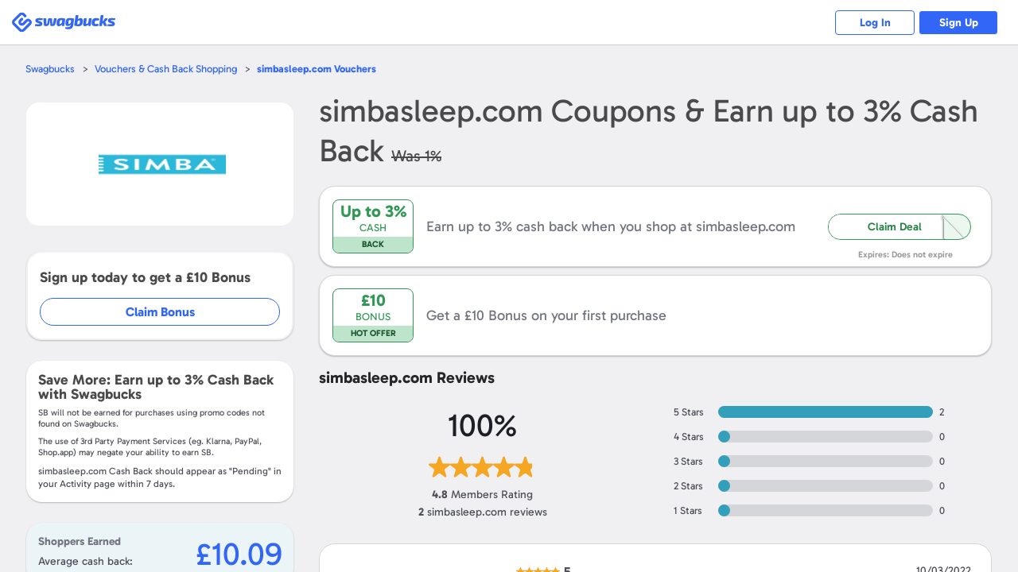

--- FILE ---
content_type: text/html; charset=UTF-8
request_url: https://www.swagbucks.com/shop-uk/simbasleep.com-vouchers
body_size: 15829
content:








<!DOCTYPE html>
<html id="html" class="isResponsive isNotExternal isTourNotShown isTourNotActive isSliderNotShown isNotHome isNotLoggedIn us">
    <head>
        
















<meta charset="utf-8">
<meta name="viewport" content="width=device-width, initial-scale=1">


<link rel="alternate" href="https://www.swagbucks.com/shop-uk/simbasleep.com-vouchers" hreflang="x-default">
<link rel="alternate" href="https://www.swagbucks.com/shop-uk/simbasleep.com-vouchers" hreflang="en-gb">
        <link rel="preload" as="image" href="//ucontent.prdg.io/img/shop/ms/mb10112.jpg?v=1694024886000">
  


    <title>simbasleep.com Coupons + Up to 3% Cash Back - Feb 2026 </title>
    
    
    <meta name="keywords" content="">
    <meta name="description" content="Shop at simbasleep.com, browse Coupons & Deals and Earn Up to 3% Cash Back with Swagbucks. Get a £10 bonus just for signing up for Swagbucks!">
    









    <meta property="og:url" content="https://www.swagbucks.com/shop-uk/simbasleep.com-vouchers">
    
    <meta property="og:description" content="Shop at simbasleep.com, browse Coupons & Deals and Earn Up to 3% Cash Back with Swagbucks. Get a £10 bonus just for signing up for Swagbucks!">
    
        <meta property="og:title" content="simbasleep.com Coupons + Up to 3% Cash Back - Feb 2026 ">
    



    <link rel="icon" type="image/svg+xml" href="/favicon.svg">
    <link rel="icon" type="image/png" href="//static.prdg.io/dist-non-modules/images/favicon-16x16.7ce1b2e41d30ac2de89c.png" sizes="16x16">
    <link rel="icon" type="image/png" href="//static.prdg.io/dist-non-modules/images/favicon-32x32.cd9b7374859e959edbe5.png" sizes="32x32">
    <link rel="icon" type="image/png" href="//static.prdg.io/dist-non-modules/images/favicon-96x96.d48e721cd386ae637703.png" sizes="96x96">
    <link rel="icon" type="image/png" href="//static.prdg.io/dist-non-modules/images/android-chrome-192x192.30615d86667a4de38e1a.png" sizes="192x192">
    <link rel="alternate icon" type="image/png" href="/favicon.png">
    <link rel="apple-touch-icon" href="//static.prdg.io/dist-non-modules/images/apple-touch-icon-120x120.30d8881ebe77540b7082.png">
    <link rel="apple-touch-icon" sizes="180x180" href="//static.prdg.io/dist-non-modules/images/apple-touch-icon-180x180.5c539616f27898416128.png">
    <link rel="apple-touch-icon" sizes="167x167" href="//static.prdg.io/dist-non-modules/images/apple-touch-icon-167x167.5cd042e7ab2223c63fc7.png">
    <link rel="apple-touch-icon" sizes="152x152" href="//static.prdg.io/dist-non-modules/images/apple-touch-icon-152x152.ebae072942fe3f567051.png">


<meta name="theme-color" content="#ffffff">



    <link rel="canonical" href="https://www.swagbucks.com/shop-uk/simbasleep.com-vouchers">



        <meta name="format-detection" content="telephone=no">
        

        
    </head>
    <body class="loggedOut">

        
            
    <link rel="preload" href="//static.prdg.io/dist-non-modules/content/components/font/gabarito/Gabarito-Variable.1dc1934a19f4d15211e2.woff2" as="font" type="font/woff2" crossorigin="anonymous">
    <link rel="stylesheet" href="//static.prdg.io/dist-non-modules/content/components/font/gabarito/font-faces.81d059f22415fa1bd71d.css"/>


        
        











        
<script id="sbHeadData" type="application/json">
    {"topNavMenuApplicable":false,"token":{"__mBfuPAgT":"2ab4a7686b3c5fa68d474e6e1058b7f21dca106e3e92f2a14368ab9d1214c4a3"},"sbGlbMember":0,"emailOnly":false,"cookiesConsentNoticeEnabled":false,"searchBarApplicable":false,"hasSystemNotification":false}
</script>
<script>
    var CDN_STATIC_CONTENT = '//static.prdg.io';
</script>



<script id="sbGlobalsData" type="application/json">
    {
        "EXTERNAL_CONTENT_ROOT": "//ucontent.prdg.io/",
        "EXTERNAL_CONTENT_PATHS": {"SHOP_MERCHANT_GROUP_BACKGROUND_SMALL":"img\/shop\/smgbi","TOURNAMENT_ICON":"img\/tournament\/icon","PRIZES_MEDIUM":"img\/prizes\/medium","SHOP_MERCHANT_GROUP_LARGE":"img\/shop\/mgs","SCENE_ICON":"img\/story\/scene","POLLS_ACTION":"img\/polls\/a","MP_DEFAULT_TILE_IMAGE":"img\/my-points\/tile","SPECIAL_OFFERS_OG_JP_IMAGE":"img\/special-offers\/og","CARD":"img\/card\/0","NOTIFICATIONS_FEATURED_CARD":"img\/notifications\/fc","POLLS_ORIGINAL":"img\/polls\/o","ON_BOARDING_MAIN":"img\/onboarding\/m","SHOP_MERCHANT_BACKGROUND_LARGE":"img\/shop\/mbi","SHOP_MERCHANT_BACKGROUND_SMALL":"img\/shop\/smbi","IN_STORE_CATEGORY_LOGOS":"img\/instore\/category","PRODUCT":"img\/product\/0","IN_STORE_RETAILER_LOGOS":"img\/instore\/logos","PROMOTION_BANNER_HP":"img\/promotion\/lightbox","MP_MERCHANT_GROUP_LOGO_IMAGE":"img\/my-points\/mg-logo","SHOP_MERCHANT_LARGE":"img\/shop\/ms","SWAGSTAKES_MEDIUM":"img\/swagstakes\/medium","STORY_ICON":"img\/story\/icon","POLLS_MAIN":"img\/polls\/m","SHOP_MERCHANT_SMALL":"img\/shop\/ms","IN_STORE_CATEGORY_LOGOS_SVG":"img\/instore\/category","SHOP_MERCHANT_GROUP_BACKGROUND_LARGE":"img\/shop\/mgbi","IN_STORE_RECEIPT_CHALLENGE":"img\/instore\/irc","TOURNAMENT":"img\/tournament\/banner","SHOP_MERCHANT_GROUP_SMALL":"img\/shop\/mgs","SWAGSTAKES_SMALL":"img\/swagstakes\/small","SHOP_MERCHANT_BANNER_360_240":"img\/shop\/mobile-banner","MP_DEFAULT_LOGO_IMAGE":"img\/my-points\/logo","MP_MERCHANT_GROUP_TILE_IMAGE":"img\/my-points\/mg-tile","SPECIAL_OFFERS_OG_W2M_IMAGE":"img\/special-offers\/og","NOTIFICATIONS_PREMIUM_BANNER":"img\/notifications\/pb","COLLECTOR_BILLS":"img\/bills\/0","PRIZES_LARGE":"img\/prizes\/large","SHOP_MERCHANT_LOGO_88_31":"img\/shop\/logo","IN_STORE_RETAILER_BG_LOGOS":"img\/instore\/bg-logos","ON_BOARDING_CARD":"img\/onboarding\/c","SHOP_MERCHANT_BANNER_1140_340":"img\/shop\/banner","SIMPLE_SIGNUP_FORM":"img\/ssu\/f"},
        "EXTERNAL_CONTENT_PREFIXES": {"SHOP_MERCHANT_GROUP_BACKGROUND_SMALL":"smgbi","TOURNAMENT_ICON":"","PRIZES_MEDIUM":"","SHOP_MERCHANT_GROUP_LARGE":"mgb","SCENE_ICON":"","POLLS_ACTION":"","MP_DEFAULT_TILE_IMAGE":"brand","SPECIAL_OFFERS_OG_JP_IMAGE":"jp-","CARD":"","NOTIFICATIONS_FEATURED_CARD":"","POLLS_ORIGINAL":"","ON_BOARDING_MAIN":"","SHOP_MERCHANT_BACKGROUND_LARGE":"mbi","SHOP_MERCHANT_BACKGROUND_SMALL":"smbi","IN_STORE_CATEGORY_LOGOS":"","PRODUCT":"","IN_STORE_RETAILER_LOGOS":"","PROMOTION_BANNER_HP":"","MP_MERCHANT_GROUP_LOGO_IMAGE":"mg","SHOP_MERCHANT_LARGE":"mb","SWAGSTAKES_MEDIUM":"","STORY_ICON":"","POLLS_MAIN":"","SHOP_MERCHANT_SMALL":"ms","IN_STORE_CATEGORY_LOGOS_SVG":"","SHOP_MERCHANT_GROUP_BACKGROUND_LARGE":"mgbi","IN_STORE_RECEIPT_CHALLENGE":"","TOURNAMENT":"","SHOP_MERCHANT_GROUP_SMALL":"mgs","SWAGSTAKES_SMALL":"","SHOP_MERCHANT_BANNER_360_240":"","MP_DEFAULT_LOGO_IMAGE":"brand","MP_MERCHANT_GROUP_TILE_IMAGE":"mg","SPECIAL_OFFERS_OG_W2M_IMAGE":"w2m-","NOTIFICATIONS_PREMIUM_BANNER":"","COLLECTOR_BILLS":"","PRIZES_LARGE":"","SHOP_MERCHANT_LOGO_88_31":"small","IN_STORE_RETAILER_BG_LOGOS":"","ON_BOARDING_CARD":"","SHOP_MERCHANT_BANNER_1140_340":"","SIMPLE_SIGNUP_FORM":""},
        "EXTERNAL_CONTENT_EXTENSIONS": {"SHOP_MERCHANT_GROUP_BACKGROUND_SMALL":".jpg","TOURNAMENT_ICON":"","PRIZES_MEDIUM":"","SHOP_MERCHANT_GROUP_LARGE":".jpg","SCENE_ICON":"","POLLS_ACTION":"","MP_DEFAULT_TILE_IMAGE":".jpg","SPECIAL_OFFERS_OG_JP_IMAGE":"","CARD":"","NOTIFICATIONS_FEATURED_CARD":"","POLLS_ORIGINAL":"","ON_BOARDING_MAIN":"","SHOP_MERCHANT_BACKGROUND_LARGE":".jpg","SHOP_MERCHANT_BACKGROUND_SMALL":".jpg","IN_STORE_CATEGORY_LOGOS":"","PRODUCT":"","IN_STORE_RETAILER_LOGOS":"","PROMOTION_BANNER_HP":"","MP_MERCHANT_GROUP_LOGO_IMAGE":".png","SHOP_MERCHANT_LARGE":".jpg","SWAGSTAKES_MEDIUM":"","STORY_ICON":"","POLLS_MAIN":"","SHOP_MERCHANT_SMALL":".jpg","IN_STORE_CATEGORY_LOGOS_SVG":"","SHOP_MERCHANT_GROUP_BACKGROUND_LARGE":".jpg","IN_STORE_RECEIPT_CHALLENGE":"","TOURNAMENT":"","SHOP_MERCHANT_GROUP_SMALL":".jpg","SWAGSTAKES_SMALL":"","SHOP_MERCHANT_BANNER_360_240":".jpg","MP_DEFAULT_LOGO_IMAGE":".png","MP_MERCHANT_GROUP_TILE_IMAGE":".jpg","SPECIAL_OFFERS_OG_W2M_IMAGE":"","NOTIFICATIONS_PREMIUM_BANNER":"","COLLECTOR_BILLS":"","PRIZES_LARGE":"","SHOP_MERCHANT_LOGO_88_31":".jpg","IN_STORE_RETAILER_BG_LOGOS":"","ON_BOARDING_CARD":"","SHOP_MERCHANT_BANNER_1140_340":".jpg","SIMPLE_SIGNUP_FORM":""},
        "PROFILE_HOST": "https://profileimages.prdg.io",
        "PROFILE_UPLOADER_HOST": "//upload.profileimages.swagbucks.com",
        "EMAIL_INVITES_AMOUNT": 10
    }
</script>

    <script src="//static.prdg.io/dist-non-modules/content/shared/sbglobals.7bff7e9cc29ee5d27c4f.js"></script>

<link rel="search" href="//static.prdg.io/dist-non-modules/content/open-search/open-search-other.2ac68eecd646e74027e7.xml" type="application/opensearchdescription+xml" title="Swagbucks search and get rewarded">


    
    
    
    
    
    
    
    
    
        <script src="//static.prdg.io/dist-non-modules/content/shared/localize-loader.cf6beb1c5aea2da06e49.js" defer="defer" id="localizeScript" data-testing="false" data-src="//static.prdg.io/dist-non-modules/content/shared/localize.71b1ee7a3bbbebd31400.js" data-is-member="false" data-bits="{&#34;de&#34;:2,&#34;no&#34;:32768,&#34;ru&#34;:64,&#34;sv&#34;:65536,&#34;pt&#34;:16,&#34;ko&#34;:262144,&#34;pt-BR&#34;:524288,&#34;el&#34;:8192,&#34;en&#34;:1,&#34;it&#34;:32,&#34;fr&#34;:4,&#34;es&#34;:8,&#34;fr-CA&#34;:128,&#34;zh&#34;:256,&#34;es-MX&#34;:1048576,&#34;ar&#34;:512,&#34;ja&#34;:131072,&#34;pl&#34;:1024,&#34;da&#34;:4096,&#34;tr&#34;:2048,&#34;nl&#34;:16384}" data-language-code="" data-ysense="false" data-key="MldiexN2caLe9" data-languages="{&#34;de&#34;:&#34;Deutsch&#34;,&#34;no&#34;:&#34;norsk&#34;,&#34;ru&#34;:&#34;русский&#34;,&#34;sv&#34;:&#34;svenska&#34;,&#34;pt&#34;:&#34;Português (Portugal)&#34;,&#34;ko&#34;:&#34;한국어&#34;,&#34;pt-BR&#34;:&#34;Português (Brasil)&#34;,&#34;el&#34;:&#34;Ελληνικά&#34;,&#34;en&#34;:&#34;English&#34;,&#34;it&#34;:&#34;Italiano&#34;,&#34;fr&#34;:&#34;Français (France)&#34;,&#34;es&#34;:&#34;Español (España)&#34;,&#34;fr-CA&#34;:&#34;Français (Canada)&#34;,&#34;zh&#34;:&#34;中文&#34;,&#34;es-MX&#34;:&#34;Español (México)&#34;,&#34;ar&#34;:&#34;العربية&#34;,&#34;ja&#34;:&#34;日本語&#34;,&#34;pl&#34;:&#34;Język polski&#34;,&#34;da&#34;:&#34;dansk&#34;,&#34;tr&#34;:&#34;Türkçe&#34;,&#34;nl&#34;:&#34;Nederlands&#34;}"></script>
    
    



        



    
        <script nomodule crossorigin="anonymous" src="//cdnjs.cloudflare.com/polyfill/v3/polyfill.min.js?flags=gated&features=default,DocumentFragment.prototype.append,Object.assign,Element.prototype.append,~html5-elements,IntersectionObserver,ResizeObserver,Intl.~locale.en,Intl.PluralRules,Intl.DateTimeFormat,Intl.NumberFormat" defer></script>
    




        





















    <link rel="stylesheet" href="//static.prdg.io/dist-non-modules/content/shared/css/generic-v4.5cacd987553a87acd683.css"/>


    <link rel="stylesheet" href="//static.prdg.io/dist-non-modules/content/components/header/top-bar/top-bar.1d5b19816c0f921b635e.css"/>















<script>
    ( function () {
        'use strict';

        var global = {
            gAppContent: window.CDN_STATIC_CONTENT,
            intPageId: 10170,
            suggestionsAlternateApiApplicable: true,
            shopUniversalSearchApplicable: false,
            universalSearchApplicable: false,
            userBrowserType: {
                browserName: 'other',
                browserVersion: '1.0'
            },
            location: {
                countryCodes: {
                    US: 'US',
                    CA: 'CA'
                },
                countryCode: 'US',
                japanPostal: 'null',
                languageCode: 'en',
                id: 1,
                supports: {
                    coupons: 1,
                    dailyDeals: 1,
                    shopEarn: 1,
                    sbtv: 0,
                    nCrave: 0,
                    sbApp: 1,
                    answerApp: 1,
                    local: 1
                },
                currency: {
                    name: 'Dollar',
                    symbol: '&#36;',
                    sbCashValue: 0.01,
                    code: 'USD',
                },
                domains: {
                    facebook: 'www.facebook.com/Swagbucks',
                    blog: '/blog',
                    pinterest: 'www.pinterest.com/swagbucks/',
                    youtube: 'www.youtube.com/user/swagbucks',
                    twitter: 'www.twitter.com/swagbucks',
                    instagram: 'www.instagram.com/swagbucksofficial/',
                    discoverPathname: '/discover-new',
                    gamesPathname: '/games-new',
                    helpCenter: 'help.swagbucks.com/hc/en-us',
                    helpCenterNewTicket: 'https://help.swagbucks.com/hc/requests/new',
                    privacyPolicyUrl: '/privacy-policy',
                    termsOfUseUrl: '/terms-of-use',
                    doNotSellUrl: '/do-not-sell',
                    
                        worldWinner: '//worldwinner.com',
                    
                    
                },
                zipLabel: 'ZIP Code'
            },
            strGaTracker: 'gauniversal',
            strGaTrackerPrepend: 'gauniversal.',
            isAppm: false
        
        };

        init();

        function init() {
            setSbpage();
            setSbglbl();
        }

        function setSbpage() {
            if ( typeof window.sbPage === 'undefined' ) {
                window.sbPage = {};
            }
        }

        function setSbglbl() {
            if ( typeof window.sbGlbl === 'undefined' ) {
                window.sbGlbl = global;
            }
            else {
                window.sbGlbl = Object.assign( window.sbGlbl, global );
            }
        }
    } )();
</script>



    
        <script src="//static.prdg.io/dist-non-modules/content/shared/jquery-1.6.4.min.70e283f9893a83a5afe8.js"></script>
    
    



<script src="//static.prdg.io/dist-non-modules/content/global-includes/js/helpers-new.42931d5a92cbf0281998.js" defer="defer"></script>


    
    <script src="//static.prdg.io/dist-non-modules/content/shared/sbglbl-sbpage.2964276b976a0f1c0267.js" defer="defer"></script>
    






<div id="sbPage">
    
            
            
    
    <div id="sbHead" class="">
        <div id="sbPendingCount" data-sb-pending-count="0"></div>
        <header id="sbGlobalNav" class="sbGlobalNavLoggedOut" data-top-bar-container>
            <nav id="sbGlobalNavContent" aria-label="Main Menu">


   




        
            <link rel="stylesheet" href="//static.prdg.io/dist-non-modules/header.28b3d91b9b479f1b4f0e.css"/>
            <link rel="stylesheet" href="//static.prdg.io/dist-non-modules/content/components/header/responsive-header-v2.648725b9e66107f9ed6c.css"/>
        
        


<section id="sbLogoContainer" data-is-external="false">
    
    <div class="sbLogoLinkWrapper">
        <a id="sbLogoLink" class="" href="/">
            <span class="sbVisuallyHidden">
                Swagbucks
            </span>
            
        </a>
    </div>
</section>

        
        
            
        
        




<section id="sbLogInSignUpContainer" class="sbTopBarSection" data-page-name="marketing-lp">
    <a href="/p/login" id="sbLogInCta" class="sbLogInSignUpCta sbCta elevateShape sbPrimaryColor sbBorderAuroraPrimaryColor">
        Log In
    </a>
    
        <a href="/lp-shop5?postRegUrl=/shop-uk/simbasleep.com-vouchers" id="sbSignUpCta" class="sbLogInSignUpCta sbCta elevateShape sbBgPrimaryColor sbBorderAuroraPrimaryColor" rel="nofollow">
            Sign Up
        </a>
    
    
</section>


        
    
        <script src="//static.prdg.io/dist-non-modules/vendor.45789f355acbb7ab8ae6.js" defer="defer"></script>
    
    
    
        <script src="//static.prdg.io/dist-non-modules/vendor-module-federation.ddaa004efb9fbe3e1fa4.js" defer="defer"></script>
    
    <script src="//static.prdg.io/dist-non-modules/module-federation-notifications.858f92290172807b602b.js"></script>
    


    
    

    
        <script src="//static.prdg.io/dist-non-modules/vendor-react.82672ce6c3de406033b0.js" defer="defer"></script>
    
    


    


        
            <script src="//static.prdg.io/dist-non-modules/header-logged-out.c3142a5e468899f7781c.js" defer="defer"></script>
        






            </nav>
            
        </header>
    </div>
    <link rel="stylesheet" href="//static.prdg.io/dist-non-modules/daily-bonus-snack-bar.c2739ce3261411878cf5.css"/>
    
    <div id="daily-bonus-container"></div>
    
    <div id="sbContentOverlay"></div>
    <div id="sbContent">
            





    <script src="//static.prdg.io/dist-non-modules/content/components/banner/banner-v2.82348001fed7564198a0.js" defer="defer" data-css-src="//static.prdg.io/dist-non-modules/content/components/banner/banner-v2.e08b9462c7cf5e8a134a.css"></script>



    <script src="//static.prdg.io/dist-non-modules/content/components/header/top-bar/top-bar.7b40afe5198bcf6dd14e.js" defer="defer"></script>
    <script src="//static.prdg.io/dist-non-modules/content/components/header/top-bar/search.21173ee64dc5781ddeb9.js" defer="defer"></script>
    <script src="//static.prdg.io/dist-non-modules/content/components/header/top-bar/menus.ab1c6a371b8112edb7e8.js" defer="defer"></script>
    <script src="//static.prdg.io/dist-non-modules/content/shared/jquery.tmpl.41e57760a6ff83a0e562.js" defer="defer"></script>
















        
        
        <link rel="stylesheet" href="//static.prdg.io/dist-non-modules/quests.657113e209da98a12c66.css"/>
        
        <link rel="stylesheet" href="//static.prdg.io/dist-non-modules/daily-bonus-snack-bar.c2739ce3261411878cf5.css"/>
        
        


    














<script>

    sbGlbl.tourVisible = false;

</script>


            
            <div id="middle" class="contOuter">
                <div id="middleInner" class="cRgt">
                    

<link rel="stylesheet" href="//static.prdg.io/dist-non-modules/merchant-v4.e0d15e2b952f3eef0364.css"/>
<link rel="stylesheet" href="//static.prdg.io/dist-non-modules/content/projects/shop/coupons-v2.33e495dc9e0c386c5624.css"/>

    












































<script id="sbShopMerchantDetailPageData" type="application/json">
    {
        "regularCouponListLength": 0,
        "merchantDealsToShow": 60,
        "discoverChannelMerchant": false,
        "merchantReward": 3.0,
        "merchantUrl": "https://www.awin1.com/cread.php?s=593521&v=6878&q=291877&r=233859",
        "merchantId": 10112,
        "merchantName": "simbasleep.com",
        "seoContentAvailable": false,
        "showSwagupBonus": true,
        "shopBonusFormatted": "£10",
        "submitCouponModalApplicable": false,
        "revealCoupons": [],
        "showInlineRegInstoreSection": false,
        "instoreOfferListLength": 0,
        "instoreOfferDisplayLength": 5,
        "sbCoupon": {
            "offerLink": "/g/shopredir?merchant=10112&kID=0&category=0&page=4&coupon=",
            "openCoupon": "0",
            "dateNow": 1769681252131
        },
        "merchantLocation": {
            "locationID": 4,
            "currencyName": "Pound",
            "currencySymbol": "&pound;",
            "countryCode": "UK",
            "languageCode": "en",
            "currencyCode": "GBP"
        },
        "specialTermsData": {
            "merchantTermsAvailable": false,
            "specialTerms": [],
            "welcomeBonusApplicable": true,
            "termsToggleApplicable": true
        },
        "finalUrlCta": "/g/shopredir?merchant=10112&kID=0&category=0&page=4&loc=1",
        "upToLowerCase": "up to ",
        "strCash": "<var>3%</var>",
        "isAppm": false,
        "isStorePage": false
    }
</script>




<link rel="stylesheet" href="//static.prdg.io/dist-non-modules/content/projects/shop/coupons.0c960fbf7bcd5c35197a.css"/>
<link rel="stylesheet" href="//static.prdg.io/dist-non-modules/merchant-detail-v3.8c9f35f1ec3878fdd053.css"/>

<main id="main" class="renewDesignV2Shown">
    
    

<nav id="mainBreadcrumbs">
    <ul class="breadcrumbs">
        <li class="breadcrumbsItem breadcrumbsFirstItem">
            <a class="breadcrumbsItemLink sbCta elevateShape sbPrimaryColor" href="/">Swagbucks</a>
        </li>
        <li class="breadcrumbsItem">
            <a class="breadcrumbsItemLink sbCta elevateShape sbPrimaryColor" href="/shop-uk">Vouchers &amp; Cash Back Shopping</a>
        </li>
        <li class="breadcrumbsItem">
            <a class="breadcrumbsCurrentItem sbCta elevateShape sbPrimaryColor" href="/shop-uk/simbasleep.com-vouchers"><var>simbasleep.com</var> Vouchers</a>
        </li>
    </ul>
</nav>

    


    
    <section id="sbShopMerchantDetailContentContainer" class=" twoContainer">
        
            <aside id="sbShopMerchantDetailLeft">
    
    <div id="sbShopMerchantDetailImageTermsShoppingHeaderContainer">
        
            <link rel="stylesheet" href="//static.prdg.io/dist-non-modules/content/projects/shop/merchant-cashback-info-v2-logged-out.33a5eb946225c955aef6.css"/>
<h2 class="sbShopMerchantDetailHeading sbShopMerchantDetailHeadingH1" data-desktop="false">
    <span class="sbShopMerchantDetailName">
        <var>simbasleep.com</var>
    </span>
    
        <span class="sbShopMerchantDetailCashBack">
             Coupons &
            Earn up to  <var><var>3%</var></var> Cash Back
            
                <del class="sbShopMerchantDetailOrigEarnInline">
                    Was <var>1%</var>
                </del>
            
        </span>
    
</h2>

        
        


<div id="sbShopMerchantImgFavoriteBtnContainer">
    
    <div id="sbShopMerchantDetailImageContainer">
        <div id="sbShopMerchantDetailImageSubContainer">
            <img src="//ucontent.prdg.io/img/shop/ms/mb10112.jpg?v=1694024886000" id="sbShopMerchantDetailImage" alt="simbasleep.com  Coupons" width="160" height="95" fetchpriority="high" loading="eager" data-notranslate>
        </div>
    </div>
    
    <a href="/g/shopredir?merchant=10112&kID=0&category=0&page=4" hasMember="false" data-src-link="/g/shopredir?merchant=10112&kID=0&category=0&page=4" id="sbShopMerchantDetailImageLink" rel="nofollow noopener">
        <span class="sbVisuallyHidden">
            Open <var>simbasleep.com</var>
        </span>
    </a>
    
    
</div>

    </div>
    
    

    
    

    
        


    
        
            <div id="sbShopMerchantDetailJoinBonusContainer">
                <p class="joinBonusInfo">
                    Sign up today to get a <var>£10</var> Bonus
                </p>
                <a id="joinBonusCta" href="/lp-shop5?postRegUrl=%2Fshop-uk%2Fsimbasleep.com-vouchers&merchant=10112" target="_blank" rel="nofollow">Claim Bonus</a>
            </div>
        
    


        
<section id="sbShopMerchantDetailSpecialTermsWrapper" class="sbShopMerchantDetailCollapsibleInfoBg sbShopMerchantDetailSpecialTermsExpanded">
    
        <p id="sbShopMerchantDetailEarn">Save More: Earn up to <var>3%</var> Cash Back with Swagbucks</p>
        






    <p class="termsDisclaimer">
        <span data-ignore>SB</span> will not be earned for purchases using promo codes not found on <span data-ignore>Swagbucks</span>.
    </p>
    <p class="termsDisclaimer">
        The use of 3rd Party Payment Services (eg. <span data-ignore>Klarna, PayPal, Shop.app</span>) may negate your ability to earn <span data-ignore>SB</span>.
    </p>


        
            <p id="sbShopMerchantAverageReportingDays">
                <var>simbasleep.com</var> Cash Back should appear as "Pending" in your Activity page within <var data-var="num" data-pluralize="7">7</var> days.
            </p>
        
    
    
</section>


        

    
    
    
    <aside id="sbAverageCashBackContainer">
        <section id="sbAverageCashBackSavingsContainer">
            <h3 class="sbAverageCashBackSavingsHeader">
                Shoppers Earned
            </h3>
            <p class="sbAverageCashBackSavingsSubheader">
                Average cash back:
            </p>
        </section>
        <p id="sbAverageCashBackSavingsNumber">
            <var data-var="num" data-pluralize="£10.09">
                £10.09
            </var>
        </p>
    </aside>


    




    

</aside>
<div id="sbShopMerchantDetailRight">
    
    
        <link rel="stylesheet" href="//static.prdg.io/dist-non-modules/content/projects/shop/merchant-cashback-info-v2-logged-out.33a5eb946225c955aef6.css"/>
<h1 class="sbShopMerchantDetailHeading sbShopMerchantDetailHeadingH1" data-desktop="true">
    <span class="sbShopMerchantDetailName">
        <var>simbasleep.com</var>
    </span>
    
        <span class="sbShopMerchantDetailCashBack">
             Coupons &
            Earn up to  <var><var>3%</var></var> Cash Back
            
                <del class="sbShopMerchantDetailOrigEarnInline">
                    Was <var>1%</var>
                </del>
            
        </span>
    
</h1>

    

    

    

    


    

    
        






    

    




    
    
        





    

    
    
    

    
        <link rel="stylesheet" href="//static.prdg.io/dist-non-modules/merchant-detail-instore.92680257504e5cef85b5.css"/>


    

    
        
    
        <div id="sbShopMerchantDetailNoCouponsContainer" class="merchantHasCashBack" data-offer-type="nodealcoupon" data-action="redirect" data-coupon-id="2147483647">
            <div id="sbCallOutBox2147483647" class="sbCallOutBox">
                <p class="sbCallOutDiscountValue sbPrimaryColor">
                    
                        Up to
                    
                    <var>
                        
                            
                                3%
                            
                        
                    </var>
                </p>
                <p class="sbCallOutDiscountLabel sbPrimaryColor">
                    
                        Cash
                    
                </p>
                <p class="sbCallOutTagLine">
                    
                        Back
                    
                </p>
            </div>
            <p id="sbShopMerchantDetailNoCouponsDescriptionTitle" class="sbCouponInfoContainer sbShopMerchantDetailNoCouponsDescriptionTitle">
                
                    Earn up to 3% cash back when you shop at <var>simbasleep.com</var>
                
            </p>
            
                <button id="sbShopMerchantDetailNoCouponsLikeDealCta" tabindex="-1">
                    <span class="sbDealCodeReveal">
                        Claim Deal
                    </span>
                </button>
                <a href="/g/shopredir?merchant=10112&kID=0&category=0&page=4&loc=1" class="fullContainerCta" rel="nofollow" target="_blank">
                    <span class="sbVisuallyHidden">
                        Shop Now
                    </span>
                </a>
            
            <span class="sbCouponExpiration">
                Expires: Does not expire
            </span>
        </div>
        
            <div id="sbShopMerchantDetailNoCouponsFirstPurchaseBonusContainer" class="merchantHasCashBack shopMerchantOnly">
                <a href="/g/shopredir?merchant=10112&kID=0&category=0&page=4&loc=1" class="fullContainerCta" rel="nofollow" target="_blank">
                    <span class="sbVisuallyHidden">
                        Get a <var>£10</var> Bonus on your first purchase
                    </span>
                </a>
                <div class="sbCallOutBox">
                    <p class="sbCallOutDiscountValue sbPrimaryColor">
                        <var>£10</var>
                    </p>
                    <p class="sbCallOutDiscountLabel sbPrimaryColor">
                        Bonus
                    </p>
                    <p class="sbCallOutTagLine">
                        Hot Offer
                    </p>
                </div>
                <p class="sbShopMerchantDetailNoCouponsDescriptionTitle">
                    Get a <var>£10</var> Bonus on your first purchase
                </p>
            </div>
        
    


    

    


    

    <section id="sbShopMerchantReviews" class="showRatingsDistribution sbSecondaryInfo">
    <h2 class="sbShopMerchantReviewsHeader">
        <var data-notranslate>
            simbasleep.com
        </var>
        Reviews
    </h2>
    
        




<link rel="stylesheet" href="//static.prdg.io/dist-non-modules/content/components/merchant-reviews/merchant-reviews.5e5c29a9131ee49d2c62.css"/>

<div id="sbShopMerchantRatingsAndDistribution">
    <div id="sbShopMerchantFullRatings">
        <h3 class="goodRatingsTitle">
            100%
        </h3>

        
<div class="aggregateUserRating">
    <p class="aggregateUserRatingTitle">
        User rating
    </p>
    <div class="starsRatingContainer merchantStoreRating">
        <span class="sbVisuallyHidden">
            The simbasleep.com rating is 4.8.
        </span>
        <span style="width:96.0%" class="starsRating"></span>
    </div>
</div>


        <p class="aggregateRatingInfo">
            <var class="aggregateRatingInfoNumber">
                4.8
            </var>
            Members Rating
        </p>

        <p class="aggregateRatingInfo">
            <var class="aggregateRatingInfoNumber">
                2
            </var>
            <var>simbasleep.com</var> reviews
        </p>
    </div>

    <div id="sbShopMerchantRatingsDistribution">
        


    <span class="sbShopMerchantDistributionText">
        5 Stars
    </span>
    


    <svg class="roundedPercentageBar" width="270" height="15" viewBox="0 0 270 15" xmlns="http://www.w3.org/2000/svg">
        <rect width="270" height="15" rx="7.5" fill="#d4d6d9"/>
        <rect width="270" height="15" rx="7.5" fill="#339fba"/>
    </svg>


    <span class="sbShopMerchantDistributionText">
        2
    </span>



        


    <span class="sbShopMerchantDistributionText">
        4 Stars
    </span>
    


    <svg class="roundedPercentageBar" width="270" height="15" viewBox="0 0 270 15" xmlns="http://www.w3.org/2000/svg">
        <rect width="270" height="15" rx="7.5" fill="#d4d6d9"/>
        <rect width="15" height="15" rx="7.5" fill="#339fba"/>
    </svg>


    <span class="sbShopMerchantDistributionText">
        0
    </span>



        


    <span class="sbShopMerchantDistributionText">
        3 Stars
    </span>
    


    <svg class="roundedPercentageBar" width="270" height="15" viewBox="0 0 270 15" xmlns="http://www.w3.org/2000/svg">
        <rect width="270" height="15" rx="7.5" fill="#d4d6d9"/>
        <rect width="15" height="15" rx="7.5" fill="#339fba"/>
    </svg>


    <span class="sbShopMerchantDistributionText">
        0
    </span>



        


    <span class="sbShopMerchantDistributionText">
        2 Stars
    </span>
    


    <svg class="roundedPercentageBar" width="270" height="15" viewBox="0 0 270 15" xmlns="http://www.w3.org/2000/svg">
        <rect width="270" height="15" rx="7.5" fill="#d4d6d9"/>
        <rect width="15" height="15" rx="7.5" fill="#339fba"/>
    </svg>


    <span class="sbShopMerchantDistributionText">
        0
    </span>



        


    <span class="sbShopMerchantDistributionText">
        1 Stars
    </span>
    


    <svg class="roundedPercentageBar" width="270" height="15" viewBox="0 0 270 15" xmlns="http://www.w3.org/2000/svg">
        <rect width="270" height="15" rx="7.5" fill="#d4d6d9"/>
        <rect width="15" height="15" rx="7.5" fill="#339fba"/>
    </svg>


    <span class="sbShopMerchantDistributionText">
        0
    </span>


    </div>
</div>

    
    <section id="sbShopMerchantTestimonialsContainer"></section>
</section>


    
        





    
    
    <link rel="stylesheet" href="//static.prdg.io/dist-non-modules/content/projects/shop/merchant-extension-cell-v2.07688c8da23034115f3e.css"/>
    
    
    
    


    

    
        
    <aside id="sbShopMerchantDetailRelatedStores" class="sbSecondaryInfo">
        <h2 id="sbShopMerchantDetailRelatedStoresTitle">Stores Related to <var>simbasleep.com</var> Offering Coupons &amp; Cash Back</h2>
        <ul id="sbShopMerchantDetailRelatedStoresContainer">
                <li class="sbShopMerchantDetailRelatedStore">
                    <a class="sbShopMerchantDetailRelatedStoreLink" data-name="Marks & Spencer" href="/shop-uk/marks-and-spencer-vouchers">
                        
                        <p class="sbShopMerchantDetailRelatedStoreName">
                            <var>Marks & Spencer</var>
                        </p>
                        <span class="sbShopMerchantDetailRelatedStoreLinkCashBack sbPrimaryColor">
                            Up to 
                            <var>
                                
                                    1%
                                
                            </var>
                            Cash Back
                        </span>
                    </a>
                    
                    <p class="sbShopMerchantDetailRelatedStoreEarn">
                        Earn up to  <var>1 SB</var> per <var>£1</var>
                    </p>
                </li>
            
                <li class="sbShopMerchantDetailRelatedStore">
                    <a class="sbShopMerchantDetailRelatedStoreLink" data-name="Roseland Furniture" href="/shop-uk/roselandfurniture.com-vouchers">
                        
                        <p class="sbShopMerchantDetailRelatedStoreName">
                            <var>Roseland Furniture</var>
                        </p>
                        <span class="sbShopMerchantDetailRelatedStoreLinkCashBack sbPrimaryColor">
                            Up to 
                            <var>
                                
                                    2%
                                
                            </var>
                            Cash Back
                        </span>
                    </a>
                    
                    <p class="sbShopMerchantDetailRelatedStoreEarn">
                        Earn up to  <var>2 SB</var> per <var>£1</var>
                    </p>
                </li>
            
                <li class="sbShopMerchantDetailRelatedStore">
                    <a class="sbShopMerchantDetailRelatedStoreLink" data-name="Robert Dyas" href="/shop-uk/robertdyas.co.uk-vouchers">
                        
                        <p class="sbShopMerchantDetailRelatedStoreName">
                            <var>Robert Dyas</var>
                        </p>
                        <span class="sbShopMerchantDetailRelatedStoreLinkCashBack sbPrimaryColor">
                            Up to 
                            <var>
                                
                                    1%
                                
                            </var>
                            Cash Back
                        </span>
                    </a>
                    
                    <p class="sbShopMerchantDetailRelatedStoreEarn">
                        Earn up to  <var>1 SB</var> per <var>£1</var>
                    </p>
                </li>
            
                <li class="sbShopMerchantDetailRelatedStore">
                    <a class="sbShopMerchantDetailRelatedStoreLink" data-name="Fusion Living" href="/shop-uk/fusionliving.co.uk-vouchers">
                        
                        <p class="sbShopMerchantDetailRelatedStoreName">
                            <var>Fusion Living</var>
                        </p>
                        <span class="sbShopMerchantDetailRelatedStoreLinkCashBack sbPrimaryColor">
                            Up to 
                            <var>
                                
                                    2%
                                
                            </var>
                            Cash Back
                        </span>
                    </a>
                    
                    <p class="sbShopMerchantDetailRelatedStoreEarn">
                        Earn up to  <var>2 SB</var> per <var>£1</var>
                    </p>
                </li>
            
                <li class="sbShopMerchantDetailRelatedStore">
                    <a class="sbShopMerchantDetailRelatedStoreLink" data-name="Denby Retail" href="/shop-uk/denbypottery.com-vouchers">
                        
                        <p class="sbShopMerchantDetailRelatedStoreName">
                            <var>Denby Retail</var>
                        </p>
                        <span class="sbShopMerchantDetailRelatedStoreLinkCashBack sbPrimaryColor">
                            Up to 
                            <var>
                                
                                    2%
                                
                            </var>
                            Cash Back
                        </span>
                    </a>
                    
                    <p class="sbShopMerchantDetailRelatedStoreEarn">
                        Earn up to  <var>2 SB</var> per <var>£1</var>
                    </p>
                </li>
            
                <li class="sbShopMerchantDetailRelatedStore">
                    <a class="sbShopMerchantDetailRelatedStoreLink" data-name="Appliances Direct" href="/shop-uk/appliancesdirect.co.uk-vouchers">
                        
                        <p class="sbShopMerchantDetailRelatedStoreName">
                            <var>Appliances Direct</var>
                        </p>
                        <span class="sbShopMerchantDetailRelatedStoreLinkCashBack sbPrimaryColor">
                            Up to 
                            <var>
                                
                                    1%
                                
                            </var>
                            Cash Back
                        </span>
                    </a>
                    
                    <p class="sbShopMerchantDetailRelatedStoreEarn">
                        Earn up to  <var>1 SB</var> per <var>£1</var>
                    </p>
                </li>
            
                <li class="sbShopMerchantDetailRelatedStore">
                    <a class="sbShopMerchantDetailRelatedStoreLink" data-name="Bathstore" href="/shop-uk/bathstore.com-vouchers">
                        
                        <p class="sbShopMerchantDetailRelatedStoreName">
                            <var>Bathstore</var>
                        </p>
                        <span class="sbShopMerchantDetailRelatedStoreLinkCashBack sbPrimaryColor">
                            Up to 
                            <var>
                                
                                    2%
                                
                            </var>
                            Cash Back
                        </span>
                    </a>
                    
                    <p class="sbShopMerchantDetailRelatedStoreEarn">
                        Earn up to  <var>2 SB</var> per <var>£1</var>
                    </p>
                </li>
            
                <li class="sbShopMerchantDetailRelatedStore">
                    <a class="sbShopMerchantDetailRelatedStoreLink" data-name="Perch and Parrow" href="/shop-uk/perchandparrow.com-vouchers">
                        
                        <p class="sbShopMerchantDetailRelatedStoreName">
                            <var>Perch and Parrow</var>
                        </p>
                        <span class="sbShopMerchantDetailRelatedStoreLinkCashBack sbPrimaryColor">
                            Up to 
                            <var>
                                
                                    3%
                                
                            </var>
                            Cash Back
                        </span>
                    </a>
                    
                    <p class="sbShopMerchantDetailRelatedStoreEarn">
                        Earn up to  <var>3 SB</var> per <var>£1</var>
                    </p>
                </li>
            
                <li class="sbShopMerchantDetailRelatedStore">
                    <a class="sbShopMerchantDetailRelatedStoreLink" data-name="Heal&#39;s" href="/shop-uk/heals.com-vouchers">
                        
                        <p class="sbShopMerchantDetailRelatedStoreName">
                            <var>Heal&#39;s</var>
                        </p>
                        <span class="sbShopMerchantDetailRelatedStoreLinkCashBack sbPrimaryColor">
                            Up to 
                            <var>
                                
                                    1%
                                
                            </var>
                            Cash Back
                        </span>
                    </a>
                    
                    <p class="sbShopMerchantDetailRelatedStoreEarn">
                        Earn up to  <var>1 SB</var> per <var>£1</var>
                    </p>
                </li>
            
                <li class="sbShopMerchantDetailRelatedStore">
                    <a class="sbShopMerchantDetailRelatedStoreLink" data-name="Julian Charles" href="/shop-uk/juliancharles.co.uk-vouchers">
                        
                        <p class="sbShopMerchantDetailRelatedStoreName">
                            <var>Julian Charles</var>
                        </p>
                        <span class="sbShopMerchantDetailRelatedStoreLinkCashBack sbPrimaryColor">
                            Up to 
                            <var>
                                
                                    1%
                                
                            </var>
                            Cash Back
                        </span>
                    </a>
                    
                    <p class="sbShopMerchantDetailRelatedStoreEarn">
                        Earn up to  <var>1 SB</var> per <var>£1</var>
                    </p>
                </li>
            
                <li class="sbShopMerchantDetailRelatedStore">
                    <a class="sbShopMerchantDetailRelatedStoreLink" data-name="Gardening Naturally" href="/shop-uk/gardening-naturally.com-vouchers">
                        
                        <p class="sbShopMerchantDetailRelatedStoreName">
                            <var>Gardening Naturally</var>
                        </p>
                        <span class="sbShopMerchantDetailRelatedStoreLinkCashBack sbPrimaryColor">
                            Up to 
                            <var>
                                
                                    3%
                                
                            </var>
                            Cash Back
                        </span>
                    </a>
                    
                    <p class="sbShopMerchantDetailRelatedStoreEarn">
                        Earn up to  <var>3 SB</var> per <var>£1</var>
                    </p>
                </li>
            
                <li class="sbShopMerchantDetailRelatedStore">
                    <a class="sbShopMerchantDetailRelatedStoreLink" data-name="Christy" href="/shop-uk/christy.co.uk-vouchers">
                        
                        <p class="sbShopMerchantDetailRelatedStoreName">
                            <var>Christy</var>
                        </p>
                        <span class="sbShopMerchantDetailRelatedStoreLinkCashBack sbPrimaryColor">
                            Up to 
                            <var>
                                
                                    1%
                                
                            </var>
                            Cash Back
                        </span>
                    </a>
                    
                    <p class="sbShopMerchantDetailRelatedStoreEarn">
                        Earn up to  <var>1 SB</var> per <var>£1</var>
                    </p>
                </li>
            
        </ul>
    </aside>


    

    

<hr id="sbAdditionalResourcesRef" />



</div>

        
        <hr id="sbContentEndLeft"/>
        <hr id="sbColumnSeparator"/>
        <hr id="sbContentEndRight"/>
    </section>

    
    <script src="//static.prdg.io/dist-non-modules/content/components/coupon/coupon.46485795caa6509cca8b.js" defer="defer"></script>

    
    <link rel="stylesheet" href="//static.prdg.io/dist-non-modules/content/components/modal/modal.f978b1c6589eaa969ff1.css"/>
    <aside id="sbModalBg" class="sbModalCloseCta" hidden>
        <div id="sbModal">
            <button id="sbModalClose" class="sbModalCloseCta">
                <span class="sbVisuallyHidden">Close</span>
            </button>
            <div id="sbModalMain">
                <div id="sbModalLogo"></div>
                <div id="sbModalBody">
                    <div id="sbModalTitle"></div>
                    <div id="sbModalContent"></div>
                </div>
            </div>
            <div id="sbModalActions"></div>
        </div>
    </aside>
    
        <script src="//static.prdg.io/dist-non-modules/content/components/modal/modal.62067ebcf055a528dbdf.js" defer="defer"></script>
    
    



    

    
        <script src="//static.prdg.io/dist-non-modules/merchant-detail-v3.ae21dd95ac4cb35669b0.js" defer="defer"></script>
        <script src="//static.prdg.io/dist-non-modules/merchant-v3.1e9fc704c24ad6e8eada.js" defer="defer"></script>
    

    
        <script src="//static.prdg.io/dist-non-modules/content/components/header/top-bar/mini-reg.752b095aa4138902a28b.js" defer="defer"></script>
    
</main>






        <script type="application/ld+json">
            [{"@type":"WebPage","name":"simbasleep.com Coupons + Up to 3% Cash Back - Feb 2026 ","description":"Shop at simbasleep.com, browse Coupons & Deals and Earn Up to 3% Cash Back with Swagbucks. Get a £10 bonus just for signing up for Swagbucks!","@context":"https://schema.org"},{"@type":"Organization","name":"simbasleep.com","description":"Simba Sleep is an ecommerce brand retailer of the world’s best mattress.\r\n\r\nThe story of how Simba Sleep created the world’s best mattress started in 1979 with a single piece of thread. Since then their thread has been used in 50 million mattresses in over 35 countries.They brought together the three leading experts in their own industries to create the number one mattress. Cutting-edge design. Foam. Springs. All with one thing in mind: the perfect night's sleep.  ","logo":"//ucontent.prdg.io/img/shop/ms/mb10112.jpg?v=1694024886000","@context":"https://schema.org","url":"https://www.simbasleep.com"},{"image":"//ucontent.prdg.io/img/shop/ms/mb10112.jpg?v=1694024886000","@type":"Store","name":"simbasleep.com","telephone":null,"@id":"https://www.swagbucks.com/shop-uk/simbasleep.com-vouchers","aggregateRating":{"bestRating":5,"@type":"AggregateRating","ratingValue":4.8,"ratingCount":2,"worstRating":1},"@context":"https://schema.org","url":"https://www.simbasleep.com"},{"@type":"SiteNavigationElement","name":["Sign Up","Log In"],"@context":"https://schema.org","url":["https://www.swagbucks.com","https://www.swagbucks.com/login"]},{"@type":"SiteNavigationElement","name":["Coupon Codes","Grocery Coupons","In-Store Promotions","Travel Stores","Popular Stores"],"@context":"https://schema.org","url":["/shop/allcoupons/grocery","/shop/allcoupons/grocery","/grocery-receipts","/shop/stores/12/travel-vacations","/shop/popular"]},{},{"@context":"https://schema.org","@type":"BreadcrumbList","itemListElement":[{"@type":"ListItem","position":1,"name":"Coupon","item":"https://www.swagbucks.com/shop"},{"@type":"ListItem","position":2,"name":"simbasleep.com","item":"https://www.swagbucks.com/shop-uk/simbasleep.com-vouchers"}]}]
        </script>
    


    



    </div>
    <div class="clear"></div>
</div>































    <link rel="preload" as="style" onload="this.rel='stylesheet'" href="//static.prdg.io/dist-non-modules/content/components/footer/footer.8fc94489288cb512ba8e.css"/>

<footer id="sbFooterWrap">
    
        <div id="sbFooterContainer">
            <div id="sbFooter" data-ignore-footer-reposition="false">
                <section id="sbFooterInnerWrap">
                    



<aside id="footerLanguagePreferencesCont" class="languagePreferencesCont notranslate">
    <span id="footerLanguageCurrent" class="languagePreferencesCurrent sbPrimaryColor">en</span>
    <ul id="footerSettingsLanguageMenuCont" class="settingsLanguageMenuCont"></ul>
</aside>


    
        <script src="//static.prdg.io/dist-non-modules/content/components/footer/language-preferences.578a5dcc2035286e6e3b.js" defer="defer"></script>
    


                    <section id="sbFooterColCont" class="sbFooterSection  sbFooterShowTopStores">
                        <section id="footer-col-1" class="sbFooterSection sbFooterSectionCollapsible">
                            <section class="sbFooterSection">
                                <h6 class="sbFooterHeading">Swagbucks</h6>
                                <input class="fTitle" type="radio" id="sbFooterSwagbucks" name="tinyFooter">
                                <label for="sbFooterSwagbucks" class="fTitle">Swagbucks</label>
                                <ul id="footerSwagbucks" class="footerCol">
                                    <li class="sbFooterLink"><a class="sbFooterLink" href="https://www.swagbucks.com/articles">Useful Articles</a></li>
                                    <li class="sbFooterLink"><a class="sbFooterLink" href="https://www.swagbucks.com/g/about">About Us</a></li>
                                    <li class="sbFooterLink">
                                        <a class="sbFooterLink sbHowItWorksLocalize" href="https://www.swagbucks.com/g/how-it-works">
                                            How it Works
                                        </a>
                                    </li>
                                    <li class="sbFooterLink"><a class="sbFooterLink" href="https://www.prodege.com/newsroom/" target="_blank" rel="noopener">In the Press</a></li>
                                
                                    
                                    
                                    <li class="sbFooterLink">
                                        <a class="sbFooterLink" href="/blog">Blog</a>
                                    </li>
                                    
                                    
                                        <li class="sbFooterLink"><a class="sbFooterLink" href="https://www.swagbucks.com/mobile">Mobile Apps</a></li>
                                    
                                    <li class="sbFooterLink"><a class="sbFooterLink" href="https://www.swagbucks.com/extension">Extension</a></li>
                                </ul>
                            </section>
                        </section>
                        
                        <section id="footer-col-2" class="sbFooterSection sbFooterSectionCollapsible">
                            <section class="sbFooterSection">
                                <h6 class="sbFooterHeading">Top Stores</h6>
                                <input class="fTitle" type="radio" id="sbFooterTopStores" name="tinyFooter">
                                <label for="sbFooterTopStores" class="fTitle">Top Stores</label>
                                <ul id="footerTopStores" class="footerCol">
                                    
		                                    <li class="sbFooterLink">
		                                        <a class="sbFooterLink" href="https://www.swagbucks.com/shop/kohls-coupons"
		                                           target="_blank" title="Find the best promo codes and cash back offers for Kohl&#39;s">Kohl&#39;s Coupons</a>
		                                    </li>
                                    
		                                    <li class="sbFooterLink">
		                                        <a class="sbFooterLink" href="https://www.swagbucks.com/shop/old-navy-coupons"
		                                           target="_blank" title="Find the best promo codes and cash back offers for Old Navy">Old Navy Coupon Code</a>
		                                    </li>
                                    
		                                    <li class="sbFooterLink">
		                                        <a class="sbFooterLink" href="https://www.swagbucks.com/shop/ebay-coupons"
		                                           target="_blank" title="Find the best promo codes and cash back offers for eBay">eBay Coupon Code</a>
		                                    </li>
                                    
		                                    <li class="sbFooterLink">
		                                        <a class="sbFooterLink" href="https://www.swagbucks.com/shop/shein-coupons"
		                                           target="_blank" title="Find the best promo codes and cash back offers for SheIn">Shein Coupons</a>
		                                    </li>
                                    
		                                    <li class="sbFooterLink">
		                                        <a class="sbFooterLink" href="https://www.swagbucks.com/shop/buybuybaby.com-coupons"
		                                           target="_blank" title="Find the best promo codes and cash back offers for buybuy BABY">Buy Buy Baby Coupons</a>
		                                    </li>
                                    
		                                    <li class="sbFooterLink">
		                                        <a class="sbFooterLink" href="https://www.swagbucks.com/shop/hobby-lobby-coupons"
		                                           target="_blank" title="Find the best promo codes and cash back offers for Hobby Lobby">Hobby Lobby Coupons</a>
		                                    </li>
                                    
		                                    <li class="sbFooterLink">
		                                        <a class="sbFooterLink" href="https://www.swagbucks.com/shop/best-buy-coupons"
		                                           target="_blank" title="Find the best promo codes and cash back offers for Best Buy">Best Buy Coupons</a>
		                                    </li>
                                    
		                                    <li class="sbFooterLink">
		                                        <a class="sbFooterLink" href="https://www.swagbucks.com/shop/udemy-coupons"
		                                           target="_blank" title="Find the best promo codes and cash back offers for Udemy">Udemy Coupon</a>
		                                    </li>
                                    
		                                    <li class="sbFooterLink">
		                                        <a class="sbFooterLink" href="https://www.swagbucks.com/shop/nordvpn.com-coupons"
		                                           target="_blank" title="Find the best promo codes and cash back offers for NordVPN">NordVPN Coupon Code</a>
		                                    </li>
                                    
                                    <li class="sbFooterLink">
                                        
                                            <a class="sbFooterLink" href="https://www.swagbucks.com/shop" target="_blank" rel="noopener">
                                                All Stores
                                            </a>
                                        
                                    </li>
                                </ul>
                            </section>
                        </section>
                        
                        <section id="footer-col-3" class="sbFooterSection sbFooterSectionCollapsible">
                            <section class="sbFooterSection">
                                <h6 class="sbFooterHeading">Rewards</h6>
                                <input class="fTitle" type="radio" id="sbFooterRewards" name="tinyFooter">
                                <label for="sbFooterRewards" class="fTitle">Rewards</label>
                                <ul id="footerRewards" class="footerCol">
                                    
                                        <li class="sbFooterLink"><a class="sbFooterLink" href="//www.swagbucks.com/p/prize/28354/PayPal-25">PayPal Cash</a></li>
                                    
                                        <li class="sbFooterLink"><a class="sbFooterLink" href="//www.swagbucks.com/p/prize/18144/Amazon-com-25-Gift-Card">Amazon Gift Cards</a></li>
                                    
                                        <li class="sbFooterLink"><a class="sbFooterLink" href="//www.swagbucks.com/p/prize/28507/Walmart-25-Gift-Card">Walmart Gift Cards</a></li>
                                    
                                    <li class="sbFooterLink"><a class="sbFooterLink" href="//www.swagbucks.com/rewards-store">All Gift Cards</a></li>
                                </ul>
                            </section>
                            <section class="sbFooterSection">
                                <h6 class="sbFooterHeading">Ways to Earn</h6>
                                <input class="fTitle" type="radio" id="sbFooterWaysToEarn" name="tinyFooter">
                                <label for="sbFooterWaysToEarn" class="fTitle">Ways to Earn</label>
                                <ul id="footerWaysToEarn" class="footerCol">
                                    
                                        <li class="sbFooterLink"><a class="sbFooterLink" href="https://www.swagbucks.com/shop">Coupons & Cash Back</a></li>
                                    
                                    <li class="sbFooterLink"><a class="sbFooterLink" href="https://www.swagbucks.com/g/paid-surveys">Answer Surveys</a></li>
                                    
                                        <li class="sbFooterLink"><a class="sbFooterLink" href="https://www.swagbucks.com/discover-new">Discover Deals</a></li>
                                    
                                    
                                        <li class="sbFooterLink">
                                            <a class="sbFooterLink" href="https://www.mygiftcardsplus.com" target="_blank" rel="noopener">
                                                Buy Gift Cards
                                            </a>
                                        </li>
                                    
                                </ul>
                            </section>
                        </section>
                        <section id="footer-col-4" class="sbFooterSection sbFooterSectionCollapsible">
                            <section class="sbFooterSection">
                                <h6 class="sbFooterHeading">
                                    Information
                                </h6>
                                <input class="fTitle" type="radio" id="sbFooterMore" name="tinyFooter">
                                <label for="sbFooterMore" class="fTitle">
                                    Information
                                </label>
                                <ul id="footerMore" class="footerCol">
                                    <li class="sbFooterLink">
                                        <a class="sbFooterLink" href="https://help.swagbucks.com/hc/en-us/articles/205640094-A-guide-to-the-Do-s-Don-ts-of-Swagbucks-" target="_blank" rel="noopener">
                                            Do&#039;s and Don&#039;ts
                                        </a>
                                    </li>
                                    
                                    <li class="sbFooterLink">
                                        <a class="sbFooterLink" href="https://www.swagbucks.com/sitemap">
                                            Sitemap
                                        </a>
                                    </li>
                                    
                                    <li class="mobileEnabled sbFooterLink">
                                        <a class="sbFooterLink" href="/rewards-store">
                                            Rewards Program
                                        </a>
                                    </li>
                                </ul>
                            </section>
                            <section class="sbFooterSection">
                                <h6 class="sbFooterHeading">
                                    Legal
                                </h6>
                                <input class="fTitle" type="radio" id="sbFooterLegal" name="tinyFooter">
                                <label for="sbFooterLegal" class="fTitle">
                                    Legal
                                </label>
                                <ul id="footerLegal" class="footerCol">
                                    <li class="mobileEnabled sbFooterLink">
                                        <a class="sbFooterLink" href="/privacy-policy" target="_blank" rel="noopener">
                                            Privacy Policy
                                        </a>
                                    </li>
                                    
    <li class="mobileEnabled sbFooterLink">
        <a class="sbFooterLink" href="/us-state-privacy" target="_blank" rel="noopener">
            US State Privacy Notice
        </a>
    </li>


                                    <li class="mobileEnabled sbFooterLink">
                                        <a class="sbFooterLink" href="/terms-of-use" target="_blank" rel="noopener">
                                            Terms of Use
                                        </a>
                                    </li>
                                    

        <li class="sbFooterLink">
            <span class="crpaLinkWrapper">
                <a class="sbFooterLink crpaLink" href="/do-not-sell" target="_blank" rel="noopener noreferrer">
                    Your Privacy Choices
                </a>
            </span>
        </li>




        <li class="sbFooterLink">
            <a class="sbFooterLink" href="/financial-incentives-notice" target="_blank" rel="noopener noreferrer">
                Notice of Financial Incentives
            </a>
        </li>


                                    <li class="mobileEnabled sbFooterLink">
                                        <a class="sbFooterLink" href="https://www.prodege.com/advertising-disclosure/" target="_blank" rel="noopener">
                                            Advertising Disclosure
                                        </a>
                                    </li>
                                </ul>
                            </section>
                        </section>
                        <section id="footer-col-5" class="sbFooterSection sbFooterSectionCollapsible contactContainer">
                            <div class="sbFooterSectionsWrapper">
                                <section class="sbFooterSection">
                                    <h6 class="sbFooterHeading">
                                        Accessibility
                                    </h6>
                                    <input class="fTitle" type="radio" id="sbFooterAccessibility" name="tinyFooter">
                                    <label for="sbFooterAccessibility" class="fTitle">
                                        Accessibility
                                    </label>
                                    <ul id="footerAccessibility" class="footerCol">
                                        <li class="sbFooterLink">
                                            <a id="accessibilityOptions" class="sbFooterLink" href="#" role="button">
                                                Accessibility Options
                                            </a>
                                        </li>
                                        
                                            <li class="sbFooterLink">
                                                <a class="sbFooterLink" href="/accessibility-statement" target="_blank" rel="noopener noreferrer">
                                                    Accessibility Statement
                                                </a>
                                            </li>
                                        
                                    </ul>
                                </section>
                                <section class="sbFooterSection">
                                    <h6 class="sbFooterHeading">Contact Us</h6>
                                    <input class="fTitle" type="radio" id="sbFooterContactUs" name="tinyFooter">
                                    <label for="sbFooterContactUs" class="fTitle">Contact Us</label>
                                    <ul id="footerSupport" class="footerCol">
                                        <li class="sbFooterLink">
                                            <a class="sbFooterLink" href="/help">
                                                Customer Support
                                            </a>
                                        </li>
                                        <li class="sbFooterLink"><a class="sbFooterLink" href="https://www.prodege.com/solutions/" target="_blank" rel="noopener">Advertise With Us</a></li>
                                        <li class="sbFooterLink"><a class="sbFooterLink" href="https://www.prodege.com/newsroom/" target="_blank" rel="noopener">Press and Business Inquiries</a></li>
                                    </ul>
                                </section>
                            </div>
                            <section class="sbFooterSection">
                                <h6 class="sbFooterHeading">Connect With Us</h6>
                                <input class="fTitle" type="radio" id="sbFooterConnectWithUs" name="tinyFooter">
                                <label for="sbFooterConnectWithUs" class="fTitle">Connect With Us</label>
                                <div id="footerConnectWithUs">
                                    <ul id="socialMediaLinksList" >
    
        <link rel="stylesheet" href="//static.prdg.io/dist-non-modules/media-links.fde3dfd5b0cb3d4343ac.css"/>
    
    
    <li id="socialLinkFacebook" class="sbFooterLink">
        <a id="sbSocialIconFacebook" class="sbSocialIcon" href="https://www.facebook.com/Swagbucks" target="_blank" rel="noopener">
            <span class="sbVisuallyHidden">
                Swagbucks on Facebook
            </span>
        </a>
    </li>
    
    
    <li id="socialLinkTwitter" class="sbFooterLink">
        <a id="sbSocialIconTwitter" class="sbSocialIcon" href="https://www.twitter.com/swagbucks" target="_blank" rel="noopener">
            <span class="sbVisuallyHidden">
                Swagbucks on Twitter
            </span>
        </a>
    </li>
    
    
    <li id="socialLinkInstagram" class="sbFooterLink">
        <a id="sbSocialIconInstagram" class="sbSocialIcon" href="https://www.instagram.com/swagbucksofficial/" target="_blank" rel="noopener">
            <span class="sbVisuallyHidden">
                Swagbucks on Instagram
            </span>
        </a>
    </li>
    
    
    <li id="socialLinkPinterest" class="sbFooterLink">
        <a id="sbSocialIconPinterest" class="sbSocialIcon" href="https://www.pinterest.com/swagbucks/" target="_blank" rel="noopener">
            <span class="sbVisuallyHidden">
                Swagbucks on Pinterest
            </span>
        </a>
    </li>
    
    
    <li id="socialLinkYoutube" class="sbFooterLink">
        <a id="sbSocialIconYoutube" class="sbSocialIcon" href="https://www.youtube.com/user/swagbucks" target="_blank" rel="noopener">
            <span class="sbVisuallyHidden">
                Swagbucks on YouTube
            </span>
        </a>
    </li>
    
    
    <li id="socialLinkBlog" class="sbFooterLink">
        <a id="sbSocialIconBlog" class="sbSocialIcon" href="/blog" target="_blank" rel="noopener">
            <span class="sbVisuallyHidden">
                Blog
            </span>
        </a>
    </li>
    
</ul>

                                    <ul id="footerMobileApps">
                                        
                                        
                                            <li class="sbFooterLink">
                                                <a id="sbFooterAndroidAppLink" class="sbFooterMobileAppsIcon" href="https://www.swagbucks.com/g/l/x1n65f" target="_blank" rel="noopener">
                                                    <span class="sbVisuallyHidden">Swagbucks App on Google Play</span>
                                                </a>
                                            </li>
                                        
                                        
                                            <li class="sbFooterLink">
                                                <a id="sbFooterIosAppLink" class="sbFooterMobileAppsIcon" href="https://www.swagbucks.com/g/l/ho9kka" target="_blank" rel="noopener">
                                                    <span class="sbVisuallyHidden">Swagbucks App on the App Store</span>
                                                </a>
                                            </li>
                                        
                                    </ul>
                                </div>
                            </section>
                        </section>
                        
                    </section>
                    
                    
                        <section id="sbFooterCouponStores" class="sbFooterSection sbFooterSectionCollapsible">
                            <h6 id="sbPodLinksTitle" class="sbFooterHeading">Coupon Codes For Your Favorite Online Stores</h6>
                            <input id="sbFooterCouponStoresToggle" type="checkbox">
                            <input class="fTitle" type="radio" id="sbFooterCouponStoresTinyToggle" name="tinyFooter">
                            <label for="sbFooterCouponStoresTinyToggle" class="fTitle">Coupon Codes For Your Favorite Online Stores</label>
                            <section id="sbFooterCouponStoresWrapper">
                                <ul id="footerCouponStores" class="footerCol">
                                    
                                    <li class="sbFooterLink">
                                        <a class="sbFooterLink" href="https://www.swagbucks.com/shop/best-buy-coupons"
                                           target="_blank" rel="noopener" title="Find the best promo codes and cash back offers for Best Buy">Best Buy Coupons</a>
                                    </li>
                                    
                                    <li class="sbFooterLink">
                                        <a class="sbFooterLink" href="https://www.swagbucks.com/shop/gopuff-coupons"
                                           target="_blank" rel="noopener" title="Find the best promo codes and cash back offers for goPuff">GoPuff Promo Codes</a>
                                    </li>
                                    
                                    <li class="sbFooterLink">
                                        <a class="sbFooterLink" href="https://www.swagbucks.com/shop/hobby-lobby-coupons"
                                           target="_blank" rel="noopener" title="Find the best promo codes and cash back offers for Hobby Lobby">Hobby Lobby Coupons</a>
                                    </li>
                                    
                                    <li class="sbFooterLink">
                                        <a class="sbFooterLink" href="https://www.swagbucks.com/shop/home-depot-coupons"
                                           target="_blank" rel="noopener" title="Find the best promo codes and cash back offers for The Home Depot">Home Depot Coupons</a>
                                    </li>
                                    
                                    <li class="sbFooterLink">
                                        <a class="sbFooterLink" href="https://www.swagbucks.com/shop/kohls-coupons"
                                           target="_blank" rel="noopener" title="Find the best promo codes and cash back offers for Kohl&#39;s">Kohl&#39;s Coupons</a>
                                    </li>
                                    
                                    <li class="sbFooterLink">
                                        <a class="sbFooterLink" href="https://www.swagbucks.com/shop/northern-tool-coupons"
                                           target="_blank" rel="noopener" title="Find the best promo codes and cash back offers for Northern Tool & Equipment">Northern Tools Coupons</a>
                                    </li>
                                    
                                    <li class="sbFooterLink">
                                        <a class="sbFooterLink" href="https://www.swagbucks.com/shop/nordvpn.com-coupons"
                                           target="_blank" rel="noopener" title="Find the best promo codes and cash back offers for NordVPN">NordVPN Coupons</a>
                                    </li>
                                    
                                    <li class="sbFooterLink">
                                        <a class="sbFooterLink" href="https://www.swagbucks.com/shop/old-navy-coupons"
                                           target="_blank" rel="noopener" title="Find the best promo codes and cash back offers for Old Navy">Old Navy Coupons</a>
                                    </li>
                                    
                                    <li class="sbFooterLink">
                                        <a class="sbFooterLink" href="https://www.swagbucks.com/shop/office-depot-coupons"
                                           target="_blank" rel="noopener" title="Find the best promo codes and cash back offers for Office Depot & OfficeMax">Office Depot Coupons</a>
                                    </li>
                                    
                                    <li class="sbFooterLink">
                                        <a class="sbFooterLink" href="https://www.swagbucks.com/shop/papa-johns-coupons"
                                           target="_blank" rel="noopener" title="Find the best promo codes and cash back offers for Papa John&#39;s Pizza">Papa Johns Coupon</a>
                                    </li>
                                    
                                    <li class="sbFooterLink">
                                        <a class="sbFooterLink" href="https://www.swagbucks.com/shop/shein-coupons"
                                           target="_blank" rel="noopener" title="Find the best promo codes and cash back offers for SheIn">Shein Coupons</a>
                                    </li>
                                    
                                    <li class="sbFooterLink">
                                        <a class="sbFooterLink" href="https://www.swagbucks.com/shop/tractor-supply-coupons"
                                           target="_blank" rel="noopener" title="Find the best promo codes and cash back offers for Tractor Supply Co">Tractor Supply Coupons</a>
                                    </li>
                                    
                                </ul>
                            </section>
                            <label id="sbFooterCouponStoresMoreText" class="sbCta elevateShape" for="sbFooterCouponStoresToggle">Show More &gt;</label>
                            <label id="sbFooterCouponStoresLessText" class="sbCta elevateShape" for="sbFooterCouponStoresToggle">Show Less &lt;</label>
                        </section>
                        

                        
                            <script src="//static.prdg.io/dist-non-modules/footer-module.5e0d724b1fdf1392ca31.js" defer="defer"></script>
                        
                    
                    
                    
                        <section id="sbFooterPrizes" class="sbFooterSection sbFooterSectionCollapsible">
                            <h6 class="sbFooterHeading">Gift Cards  From Your Favorite Brands</h6>
                            <input id="sbFooterPrizesToggle" type="checkbox">
                            <input class="fTitle" type="radio" id="sbFooterPrizesTinyToggle" name="tinyFooter">
                            <label for="sbFooterPrizesTinyToggle" class="fTitle">Gift Cards  From Your Favorite Brands</label>
                            <ul id="footerPrizes" class="footerCol">                            
                                
                                    <li class="sbFooterLink">
                                        <a class="sbFooterLink" href="/p/prize/34410/25-Virtual-Prepaid-Mastercard" target="_blank" title="Virtual Prepaid Mastercard" > Virtual Prepaid Mastercard</a>
                                    </li>
                                
                                    <li class="sbFooterLink">
                                        <a class="sbFooterLink" href="/p/prize/25280/1-800-Flowers-25-Gift-Card" target="_blank" title="1-800-Flowers Gift Card" > 1-800-Flowers Gift Card</a>
                                    </li>
                                
                                    <li class="sbFooterLink">
                                        <a class="sbFooterLink" href="/p/prize/28514/1-800-Pet-Supplies-com-25-Gift-Card" target="_blank" title="1-800-Pet Supplies.com Gift Card" > 1-800-Pet Supplies.com Gift Card</a>
                                    </li>
                                
                                    <li class="sbFooterLink">
                                        <a class="sbFooterLink" href="/p/prize/32262/adidas-25-Gift-Card" target="_blank" title="adidas Gift Card" > adidas Gift Card</a>
                                    </li>
                                
                                    <li class="sbFooterLink">
                                        <a class="sbFooterLink" href="/p/prize/28519/Aerie-25-Gift-Card" target="_blank" title="Aerie Gift Card" > Aerie Gift Card</a>
                                    </li>
                                
                                    <li class="sbFooterLink">
                                        <a class="sbFooterLink" href="/p/prize/33823/Airbnb-25-eGift-Card" target="_blank" title="Airbnb Gift eGift Card" > Airbnb Gift eGift Card</a>
                                    </li>
                                
                                    <li class="sbFooterLink">
                                        <a class="sbFooterLink" href="/p/prize/32864/AMC-Theaters-25-Gift-Card" target="_blank" title="AMC Theatres® Gift Card" > AMC Theatres® Gift Card</a>
                                    </li>
                                
                                    <li class="sbFooterLink">
                                        <a class="sbFooterLink" href="/rewards-store" target="_blank" title="American Airlines Gift Card" > American Airlines Gift Card</a>
                                    </li>
                                
                                    <li class="sbFooterLink">
                                        <a class="sbFooterLink" href="/p/prize/28528/American-Eagle-Outfitters-25-Gift-Card" target="_blank" title="American Eagle Outfitters Gift Card" > American Eagle Outfitters Gift Card</a>
                                    </li>
                                
                                    <li class="sbFooterLink">
                                        <a class="sbFooterLink" href="/p/prize/34348/American-Express-Virtual-Reward-Card-25" target="_blank" title="American Express Virtual Reward Card" > American Express Virtual Reward Card</a>
                                    </li>
                                
                                    <li class="sbFooterLink">
                                        <a class="sbFooterLink" href="/p/prize/32897/Apple-10-Gift-Card" target="_blank" title="Apple Gift Card" > Apple Gift Card</a>
                                    </li>
                                
                                    <li class="sbFooterLink">
                                        <a class="sbFooterLink" href="/p/prize/26803/Applebee-s-25-Gift-Card" target="_blank" title="Applebee&#39;s Gift Card" > Applebee&#39;s Gift Card</a>
                                    </li>
                                
                                    <li class="sbFooterLink">
                                        <a class="sbFooterLink" href="/rewards-store" target="_blank" title="AT&T Mobile Data Rewards" > AT&T Mobile Data Rewards</a>
                                    </li>
                                
                                    <li class="sbFooterLink">
                                        <a class="sbFooterLink" href="/p/prize/28533/Athleta-25-Gift-Card" target="_blank" title="Athleta Gift Card" > Athleta Gift Card</a>
                                    </li>
                                
                                    <li class="sbFooterLink">
                                        <a class="sbFooterLink" href="/p/prize/32900/BabyGap-25-Gift-Card" target="_blank" title="BabyGap Gift Card" > BabyGap Gift Card</a>
                                    </li>
                                
                                    <li class="sbFooterLink">
                                        <a class="sbFooterLink" href="/p/prize/32762/Bahama-Breeze-25-Gift-Card" target="_blank" title="Bahama Breeze Gift Card" > Bahama Breeze Gift Card</a>
                                    </li>
                                
                                    <li class="sbFooterLink">
                                        <a class="sbFooterLink" href="/p/prize/28537/Banana-Republic-25-Gift-Card" target="_blank" title="Banana Republic Gift Card" > Banana Republic Gift Card</a>
                                    </li>
                                
                                    <li class="sbFooterLink">
                                        <a class="sbFooterLink" href="/p/prize/20230/Barnes-Noble-25-Gift-Card" target="_blank" title="Barnes & Noble Booksellers Gift Card" > Barnes & Noble Booksellers Gift Card</a>
                                    </li>
                                
                                    <li class="sbFooterLink">
                                        <a class="sbFooterLink" href="/p/prize/27476/Bass-Pro-Shops-25-Gift-Card" target="_blank" title="Bass Pro Shops Gift Card" > Bass Pro Shops Gift Card</a>
                                    </li>
                                
                                    <li class="sbFooterLink">
                                        <a class="sbFooterLink" href="/p/prize/28543/Bath-Body-Works-25-Gift-Card" target="_blank" title="Bath & Body Works Gift Card" > Bath & Body Works Gift Card</a>
                                    </li>
                                
                                    <li class="sbFooterLink">
                                        <a class="sbFooterLink" href="/rewards-store" target="_blank" title="Bed, Bath, & Beyond Gift Card" > Bed, Bath, & Beyond Gift Card</a>
                                    </li>
                                
                                    <li class="sbFooterLink">
                                        <a class="sbFooterLink" href="/p/prize/30502/Best-Buy-50-Gift-Card" target="_blank" title="Best Buy Gift Card" > Best Buy Gift Card</a>
                                    </li>
                                
                                    <li class="sbFooterLink">
                                        <a class="sbFooterLink" href="/rewards-store" target="_blank" title="CryptoVoucher" > CryptoVoucher</a>
                                    </li>
                                
                                    <li class="sbFooterLink">
                                        <a class="sbFooterLink" href="/p/prize/33377/Bloomin-Brands-25-Gift-Card" target="_blank" title="Bloomin&#39; Brands Gift Card" > Bloomin&#39; Brands Gift Card</a>
                                    </li>
                                
                                    <li class="sbFooterLink">
                                        <a class="sbFooterLink" href="/p/prize/33375/Bonefish-Grill-25-Gift-Card" target="_blank" title="Bonefish Grill Gift Card" > Bonefish Grill Gift Card</a>
                                    </li>
                                
                                    <li class="sbFooterLink">
                                        <a class="sbFooterLink" href="/p/prize/28552/Boscov-s-25-Gift-Card" target="_blank" title="Boscov&#39;s Gift Card" > Boscov&#39;s Gift Card</a>
                                    </li>
                                
                                    <li class="sbFooterLink">
                                        <a class="sbFooterLink" href="/rewards-store" target="_blank" title="Boston Market Gift Card" > Boston Market Gift Card</a>
                                    </li>
                                
                                    <li class="sbFooterLink">
                                        <a class="sbFooterLink" href="/p/prize/25122/Brinker-3-Choice-50-Gift-Card" target="_blank" title="Brinker 4-Choice Gift Card" > Brinker 4-Choice Gift Card</a>
                                    </li>
                                
                                    <li class="sbFooterLink">
                                        <a class="sbFooterLink" href="/rewards-store" target="_blank" title="Buca di Beppo Gift Card" > Buca di Beppo Gift Card</a>
                                    </li>
                                
                                    <li class="sbFooterLink">
                                        <a class="sbFooterLink" href="/p/prize/32935/Buffalo-Wild-Wings-25-Gift-Card" target="_blank" title="Buffalo Wild Wings Gift Card" > Buffalo Wild Wings Gift Card</a>
                                    </li>
                                
                                    <li class="sbFooterLink">
                                        <a class="sbFooterLink" href="/p/prize/33968/Build-A-Bear-25" target="_blank" title="Build-A-Bear" > Build-A-Bear</a>
                                    </li>
                                
                                    <li class="sbFooterLink">
                                        <a class="sbFooterLink" href="/p/prize/32317/Burger-King-25-Gift-Card" target="_blank" title="Burger King Gift Card" > Burger King Gift Card</a>
                                    </li>
                                
                                    <li class="sbFooterLink">
                                        <a class="sbFooterLink" href="/p/prize/32968/Burlington-25-Gift-Card" target="_blank" title="Burlington Coat Factory Gift Card" > Burlington Coat Factory Gift Card</a>
                                    </li>
                                
                                    <li class="sbFooterLink">
                                        <a class="sbFooterLink" href="/p/prize/25124/Cabela-s-25-Gift-Card" target="_blank" title="Cabelas Gift Card" > Cabelas Gift Card</a>
                                    </li>
                                
                                    <li class="sbFooterLink">
                                        <a class="sbFooterLink" href="/p/prize/28556/Callaway-50-Gift-Card" target="_blank" title="Callaway Gift Card" > Callaway Gift Card</a>
                                    </li>
                                
                                    <li class="sbFooterLink">
                                        <a class="sbFooterLink" href="/p/prize/32270/CanvasPop-50-Gift-Card" target="_blank" title="CanvasPop Gift Card" > CanvasPop Gift Card</a>
                                    </li>
                                
                                    <li class="sbFooterLink">
                                        <a class="sbFooterLink" href="/p/prize/32323/Carnival-Cruise-Lines-100" target="_blank" title="Carnival Crusies Gift Card" > Carnival Crusies Gift Card</a>
                                    </li>
                                
                                    <li class="sbFooterLink">
                                        <a class="sbFooterLink" href="/p/prize/33371/Carrabba-s-Italian-Grill-25-Gift-Card" target="_blank" title="Carrabba&#39;s Gift Card" > Carrabba&#39;s Gift Card</a>
                                    </li>
                                
                                    <li class="sbFooterLink">
                                        <a class="sbFooterLink" href="/p/prize/28561/Celebrity-Cruises-50-Gift-Card" target="_blank" title="Celebrity Cruises Gift Card" > Celebrity Cruises Gift Card</a>
                                    </li>
                                
                                    <li class="sbFooterLink">
                                        <a class="sbFooterLink" href="/rewards-store" target="_blank" title="Chevron Gift Card" > Chevron Gift Card</a>
                                    </li>
                                
                                    <li class="sbFooterLink">
                                        <a class="sbFooterLink" href="/p/prize/28571/Chili-s-Grill-Bar-25-Gift-Card" target="_blank" title="Chili&#39;s Gift Card" > Chili&#39;s Gift Card</a>
                                    </li>
                                
                                    <li class="sbFooterLink">
                                        <a class="sbFooterLink" href="/p/prize/33123/Chipotle-25-Gift-Card" target="_blank" title="Chipotle Gift Card" > Chipotle Gift Card</a>
                                    </li>
                                
                                    <li class="sbFooterLink">
                                        <a class="sbFooterLink" href="/p/prize/34017/Cinemark-25-Gift-Card" target="_blank" title="Cinemark Gift Card" > Cinemark Gift Card</a>
                                    </li>
                                
                                    <li class="sbFooterLink">
                                        <a class="sbFooterLink" href="/p/prize/33410/Coffee-Bean-50-Gift-Card" target="_blank" title="Coffee Bean Gift Card" > Coffee Bean Gift Card</a>
                                    </li>
                                
                                    <li class="sbFooterLink">
                                        <a class="sbFooterLink" href="/p/prize/33159/Cold-Stone-Creamery-25-Gift-Card" target="_blank" title="Cold Stone Creamery Gift Card" > Cold Stone Creamery Gift Card</a>
                                    </li>
                                
                                    <li class="sbFooterLink">
                                        <a class="sbFooterLink" href="/p/prize/28574/Columbia-25-Gift-Card" target="_blank" title="Columbia Gift Card" > Columbia Gift Card</a>
                                    </li>
                                
                                    <li class="sbFooterLink">
                                        <a class="sbFooterLink" href="/p/prize/34142/Cost-Plus-World-Market-25-Gift-Card" target="_blank" title="Cost Plus World Market Gift Card" > Cost Plus World Market Gift Card</a>
                                    </li>
                                
                                    <li class="sbFooterLink">
                                        <a class="sbFooterLink" href="/p/prize/25126/CVS-25-Gift-Card" target="_blank" title="CVS/pharmacy Gift Card" > CVS/pharmacy Gift Card</a>
                                    </li>
                                
                                    <li class="sbFooterLink">
                                        <a class="sbFooterLink" href="/p/prize/32747/Darden-Options-25-Gift-Card" target="_blank" title="Darden Options Gift Card" > Darden Options Gift Card</a>
                                    </li>
                                
                                    <li class="sbFooterLink">
                                        <a class="sbFooterLink" href="/p/prize/33624/Delta-Air-Lines-100-Gift-Card" target="_blank" title="Delta Air Lines Gift Card" > Delta Air Lines Gift Card</a>
                                    </li>
                                
                                    <li class="sbFooterLink">
                                        <a class="sbFooterLink" href="/p/prize/26817/Domino-s-25-Gift-Card" target="_blank" title="Domino&#39;s Pizza Gift Card" > Domino&#39;s Pizza Gift Card</a>
                                    </li>
                                
                                    <li class="sbFooterLink">
                                        <a class="sbFooterLink" href="/p/prize/34113/DoorDash-25-Gift-Card" target="_blank" title="DoorDash Gift Card" > DoorDash Gift Card</a>
                                    </li>
                                
                                    <li class="sbFooterLink">
                                        <a class="sbFooterLink" href="/p/prize/26830/DSW-25-Gift-Card" target="_blank" title="DSW Gift Card" > DSW Gift Card</a>
                                    </li>
                                
                                    <li class="sbFooterLink">
                                        <a class="sbFooterLink" href="/p/prize/33505/Dunkin-Donuts-5-Gift-Card" target="_blank" title="Dunkin&#39; Donuts Gift Card" > Dunkin&#39; Donuts Gift Card</a>
                                    </li>
                                
                                    <li class="sbFooterLink">
                                        <a class="sbFooterLink" href="/p/prize/33068/eBay-10-Gift-Card" target="_blank" title="eBay Gift Card" > eBay Gift Card</a>
                                    </li>
                                
                                    <li class="sbFooterLink">
                                        <a class="sbFooterLink" href="/rewards-store" target="_blank" title="Express Gift Card" > Express Gift Card</a>
                                    </li>
                                
                                    <li class="sbFooterLink">
                                        <a class="sbFooterLink" href="/p/prize/28579/Fanatics-e-Gift-Card-25" target="_blank" title="Fanatics e-Gift Card" > Fanatics e-Gift Card</a>
                                    </li>
                                
                                    <li class="sbFooterLink">
                                        <a class="sbFooterLink" href="/p/prize/25128/Fandango-25-Gift-Card" target="_blank" title="Fandango Gift Card" > Fandango Gift Card</a>
                                    </li>
                                
                                    <li class="sbFooterLink">
                                        <a class="sbFooterLink" href="/rewards-store" target="_blank" title="Fatboy Gift Card" > Fatboy Gift Card</a>
                                    </li>
                                
                                    <li class="sbFooterLink">
                                        <a class="sbFooterLink" href="/p/prize/33373/Fleming-s-Steakhouse-25-Gift-Card" target="_blank" title="Fleming&#39;s Steakhouse Gift Card" > Fleming&#39;s Steakhouse Gift Card</a>
                                    </li>
                                
                                    <li class="sbFooterLink">
                                        <a class="sbFooterLink" href="/p/prize/27184/Foot-Locker-25-Gift-Card" target="_blank" title="Foot Locker Gift Card" > Foot Locker Gift Card</a>
                                    </li>
                                
                                    <li class="sbFooterLink">
                                        <a class="sbFooterLink" href="/rewards-store" target="_blank" title="Gambit Rewards Game Tokens" > Gambit Rewards Game Tokens</a>
                                    </li>
                                
                                    <li class="sbFooterLink">
                                        <a class="sbFooterLink" href="/p/prize/32222/GameStop-25-Gift-Card" target="_blank" title="GameStop Gift Card" > GameStop Gift Card</a>
                                    </li>
                                
                                    <li class="sbFooterLink">
                                        <a class="sbFooterLink" href="/p/prize/28580/Gap-25-Gift-Card" target="_blank" title="Gap Gift Card" > Gap Gift Card</a>
                                    </li>
                                
                                    <li class="sbFooterLink">
                                        <a class="sbFooterLink" href="/p/prize/33617/Google-Play-50-Gift-Card" target="_blank" title="Google Play Gift Card" > Google Play Gift Card</a>
                                    </li>
                                
                                    <li class="sbFooterLink">
                                        <a class="sbFooterLink" href="/rewards-store" target="_blank" title="Guitar Center Gift Card" > Guitar Center Gift Card</a>
                                    </li>
                                
                                    <li class="sbFooterLink">
                                        <a class="sbFooterLink" href="/p/prize/34353/H-M-10-Gift-Card" target="_blank" title="H&M Gift Card" > H&M Gift Card</a>
                                    </li>
                                
                                    <li class="sbFooterLink">
                                        <a class="sbFooterLink" href="/p/prize/33229/Hotels-com-50-Gift-Card" target="_blank" title="Hotels.com Gift Card" > Hotels.com Gift Card</a>
                                    </li>
                                
                                    <li class="sbFooterLink">
                                        <a class="sbFooterLink" href="/p/prize/33510/Hulu-25-Gift-Card" target="_blank" title="Hulu Gift Card" > Hulu Gift Card</a>
                                    </li>
                                
                                    <li class="sbFooterLink">
                                        <a class="sbFooterLink" href="/p/prize/32909/IHOP-25-Gift-Card" target="_blank" title="IHOP Gift Card" > IHOP Gift Card</a>
                                    </li>
                                
                                    <li class="sbFooterLink">
                                        <a class="sbFooterLink" href="/p/prize/32062/Jagex-RuneScape-25-Gift-Card" target="_blank" title="Jagex RuneScape Gift Card" > Jagex RuneScape Gift Card</a>
                                    </li>
                                
                                    <li class="sbFooterLink">
                                        <a class="sbFooterLink" href="/p/prize/34164/Jamba-Juice-25-Gift-Card" target="_blank" title="Jamba Juice Gift Card" > Jamba Juice Gift Card</a>
                                    </li>
                                
                                    <li class="sbFooterLink">
                                        <a class="sbFooterLink" href="/rewards-store" target="_blank" title="JCPenney Gift Card" > JCPenney Gift Card</a>
                                    </li>
                                
                                    <li class="sbFooterLink">
                                        <a class="sbFooterLink" href="/p/prize/33967/Jersey-Mikes-25" target="_blank" title="Jersey Mikes" > Jersey Mikes</a>
                                    </li>
                                
                                    <li class="sbFooterLink">
                                        <a class="sbFooterLink" href="/rewards-store" target="_blank" title="JoAnn Fabric and Craft Store Gift Card" > JoAnn Fabric and Craft Store Gift Card</a>
                                    </li>
                                
                                    <li class="sbFooterLink">
                                        <a class="sbFooterLink" href="/p/prize/32849/Kohl-s-25-Gift-Card" target="_blank" title="Kohl&#39;s Gift Card" > Kohl&#39;s Gift Card</a>
                                    </li>
                                
                                    <li class="sbFooterLink">
                                        <a class="sbFooterLink" href="/p/prize/33791/Krispy-Kreme-25-Gift-Card" target="_blank" title="Krispy Kreme Gift Card" > Krispy Kreme Gift Card</a>
                                    </li>
                                
                                    <li class="sbFooterLink">
                                        <a class="sbFooterLink" href="/p/prize/28660/Landry-s-25-Gift-Card" target="_blank" title="Landry&#39;s Restaurants Gift Card" > Landry&#39;s Restaurants Gift Card</a>
                                    </li>
                                
                                    <li class="sbFooterLink">
                                        <a class="sbFooterLink" href="/p/prize/25130/Lands-End-25-Gift-Card" target="_blank" title="Lands&#39; End Gift Card" > Lands&#39; End Gift Card</a>
                                    </li>
                                
                                    <li class="sbFooterLink">
                                        <a class="sbFooterLink" href="/p/prize/32589/Lane-Bryant-25-Gift-Card" target="_blank" title="Lane Bryant Gift Card" > Lane Bryant Gift Card</a>
                                    </li>
                                
                                    <li class="sbFooterLink">
                                        <a class="sbFooterLink" href="/p/prize/28665/Legal-Sea-Foods-25-Gift-Card" target="_blank" title="Legal Sea Foods Gift Card" > Legal Sea Foods Gift Card</a>
                                    </li>
                                
                                    <li class="sbFooterLink">
                                        <a class="sbFooterLink" href="/p/prize/27189/Lobster-Gram-e-Gift-Card-25" target="_blank" title="Lobster Gram e-Gift Card" > Lobster Gram e-Gift Card</a>
                                    </li>
                                
                                    <li class="sbFooterLink">
                                        <a class="sbFooterLink" href="/p/prize/32763/LongHorn-Steakhouse-25-Gift-Card" target="_blank" title="Longhorn Steakhouse Gift Card" > Longhorn Steakhouse Gift Card</a>
                                    </li>
                                
                                    <li class="sbFooterLink">
                                        <a class="sbFooterLink" href="/p/prize/33530/Lowe-s-reg-25-Gift-Card" target="_blank" title="Lowe&#39;s® Gift Card" > Lowe&#39;s® Gift Card</a>
                                    </li>
                                
                                    <li class="sbFooterLink">
                                        <a class="sbFooterLink" href="/p/prize/33620/Macy-s-25-eGift-Card" target="_blank" title="Macy&#39;s eGift Card" > Macy&#39;s eGift Card</a>
                                    </li>
                                
                                    <li class="sbFooterLink">
                                        <a class="sbFooterLink" href="/p/prize/33582/Maggiano-s-Little-Italy-25-Gift-Card" target="_blank" title="Maggianos Gift Card" > Maggianos Gift Card</a>
                                    </li>
                                
                                    <li class="sbFooterLink">
                                        <a class="sbFooterLink" href="/p/prize/33413/Marshalls-25-Gift-Card" target="_blank" title="Marshalls Gift Card" > Marshalls Gift Card</a>
                                    </li>
                                
                                    <li class="sbFooterLink">
                                        <a class="sbFooterLink" href="/p/prize/32283/McCormick-Schmick-s-25-Gift-Card" target="_blank" title="McCormick & Schmick&#39;s Gift Card" > McCormick & Schmick&#39;s Gift Card</a>
                                    </li>
                                
                                    <li class="sbFooterLink">
                                        <a class="sbFooterLink" href="/p/prize/32947/Microsoft-Xbox-Live-Digital-Gift-Card-15" target="_blank" title="Microsoft Xbox Live Gift Card" > Microsoft Xbox Live Gift Card</a>
                                    </li>
                                
                                    <li class="sbFooterLink">
                                        <a class="sbFooterLink" href="/p/prize/32287/Morton-s-The-Steakhouse-25-Gift-Card" target="_blank" title="Morton&#39;s Gift Card" > Morton&#39;s Gift Card</a>
                                    </li>
                                
                                    <li class="sbFooterLink">
                                        <a class="sbFooterLink" href="/rewards-store" target="_blank" title="Multi-Brand Giftpax E-Gift Card" > Multi-Brand Giftpax E-Gift Card</a>
                                    </li>
                                
                                    <li class="sbFooterLink">
                                        <a class="sbFooterLink" href="/p/prize/28673/NASCAR-com-Superstore-50-Gift-Card" target="_blank" title="NASCAR Gift Card" > NASCAR Gift Card</a>
                                    </li>
                                
                                    <li class="sbFooterLink">
                                        <a class="sbFooterLink" href="/p/prize/26208/Nike-100-Gift-Card" target="_blank" title="Nike Gift Card" > Nike Gift Card</a>
                                    </li>
                                
                                    <li class="sbFooterLink">
                                        <a class="sbFooterLink" href="/p/prize/28593/Old-Navy-25-Gift-Card" target="_blank" title="Old Navy Gift Card" > Old Navy Gift Card</a>
                                    </li>
                                
                                    <li class="sbFooterLink">
                                        <a class="sbFooterLink" href="/p/prize/32757/Olive-Garden-25-Gift-Card" target="_blank" title="Olive Garden Gift Card" > Olive Garden Gift Card</a>
                                    </li>
                                
                                    <li class="sbFooterLink">
                                        <a class="sbFooterLink" href="/rewards-store" target="_blank" title="Omaha Steaks Gift Card" > Omaha Steaks Gift Card</a>
                                    </li>
                                
                                    <li class="sbFooterLink">
                                        <a class="sbFooterLink" href="/p/prize/33366/On-The-Border-25-Gift-Card" target="_blank" title="On the Border Gift Card" > On the Border Gift Card</a>
                                    </li>
                                
                                    <li class="sbFooterLink">
                                        <a class="sbFooterLink" href="/p/prize/33369/Outback-Steakhouse-25-Gift-Card" target="_blank" title="Outback Steakhouse® Gift Card" > Outback Steakhouse® Gift Card</a>
                                    </li>
                                
                                    <li class="sbFooterLink">
                                        <a class="sbFooterLink" href="/rewards-store" target="_blank" title="Overstock Gift Card" > Overstock Gift Card</a>
                                    </li>
                                
                                    <li class="sbFooterLink">
                                        <a class="sbFooterLink" href="/p/prize/32471/P-F-Chang-s-25-Gift-Card" target="_blank" title="P.F. Chang&#39;s Gift Card" > P.F. Chang&#39;s Gift Card</a>
                                    </li>
                                
                                    <li class="sbFooterLink">
                                        <a class="sbFooterLink" href="/p/prize/33014/Panera-Bread-25-Gift-Card" target="_blank" title="Panera Bread Gift Card" > Panera Bread Gift Card</a>
                                    </li>
                                
                                    <li class="sbFooterLink">
                                        <a class="sbFooterLink" href="/p/prize/26495/Papa-John-s-25-Gift-Card" target="_blank" title="Papa John&#39;s Gift Card" > Papa John&#39;s Gift Card</a>
                                    </li>
                                
                                    <li class="sbFooterLink">
                                        <a class="sbFooterLink" href="/p/prize/34399/Payoneer-25" target="_blank" title="Payoneer" > Payoneer</a>
                                    </li>
                                
                                    <li class="sbFooterLink">
                                        <a class="sbFooterLink" href="/rewards-store" target="_blank" title="PayPal" > PayPal</a>
                                    </li>
                                
                                    <li class="sbFooterLink">
                                        <a class="sbFooterLink" href="/p/prize/26816/Pottery-Barn-25-Gift-Card" target="_blank" title="Pottery Barn Gift Card" > Pottery Barn Gift Card</a>
                                    </li>
                                
                                    <li class="sbFooterLink">
                                        <a class="sbFooterLink" href="/rewards-store" target="_blank" title="ProAm Golf Gift Card" > ProAm Golf Gift Card</a>
                                    </li>
                                
                                    <li class="sbFooterLink">
                                        <a class="sbFooterLink" href="/p/prize/34416/PUBG-Mobile-Gift-Card-300" target="_blank" title="Pubg Gift Card" > Pubg Gift Card</a>
                                    </li>
                                
                                    <li class="sbFooterLink">
                                        <a class="sbFooterLink" href="/p/prize/28601/Rainforest-Cafe-25-Gift-Card" target="_blank" title="Rainforest Cafe Gift Card" > Rainforest Cafe Gift Card</a>
                                    </li>
                                
                                    <li class="sbFooterLink">
                                        <a class="sbFooterLink" href="/p/prize/25139/Razer-Gold-25-Gift-Card" target="_blank" title="Razer Gold Gift Card" > Razer Gold Gift Card</a>
                                    </li>
                                
                                    <li class="sbFooterLink">
                                        <a class="sbFooterLink" href="/p/prize/32752/Red-Lobster-25-Gift-Card" target="_blank" title="Red Lobster Gift Card" > Red Lobster Gift Card</a>
                                    </li>
                                
                                    <li class="sbFooterLink">
                                        <a class="sbFooterLink" href="/p/prize/30299/Red-Robin-25-Gift-Card" target="_blank" title="Red Robin Gift Card" > Red Robin Gift Card</a>
                                    </li>
                                
                                    <li class="sbFooterLink">
                                        <a class="sbFooterLink" href="/p/prize/33083/Restaurant-com-25-Gift-Card" target="_blank" title="Restaurant.com Gift Card" > Restaurant.com Gift Card</a>
                                    </li>
                                
                                    <li class="sbFooterLink">
                                        <a class="sbFooterLink" href="/p/prize/33217/Sam-s-Club-25-Gift-Card" target="_blank" title="Sam&#39;s Club Gift Card" > Sam&#39;s Club Gift Card</a>
                                    </li>
                                
                                    <li class="sbFooterLink">
                                        <a class="sbFooterLink" href="/p/prize/32769/Seasons-52-eGift-Card-25" target="_blank" title="Seasons 52 eGift Card" > Seasons 52 eGift Card</a>
                                    </li>
                                
                                    <li class="sbFooterLink">
                                        <a class="sbFooterLink" href="/p/prize/28704/Sephora-100-Gift-Card" target="_blank" title="Sephora Gift Card" > Sephora Gift Card</a>
                                    </li>
                                
                                    <li class="sbFooterLink">
                                        <a class="sbFooterLink" href="/rewards-store" target="_blank" title="Shutterfly Gift Card" > Shutterfly Gift Card</a>
                                    </li>
                                
                                    <li class="sbFooterLink">
                                        <a class="sbFooterLink" href="/p/prize/34101/Skrill-25" target="_blank" title="Skrill" > Skrill</a>
                                    </li>
                                
                                    <li class="sbFooterLink">
                                        <a class="sbFooterLink" href="/p/prize/33426/Southwest-Airlines-25-Gift-Card" target="_blank" title="Southwest Airlines Gift Card" > Southwest Airlines Gift Card</a>
                                    </li>
                                
                                    <li class="sbFooterLink">
                                        <a class="sbFooterLink" href="/p/prize/28705/Spa-Wellness-25-Gift-Card" target="_blank" title="Spa & Wellness Gift Card" > Spa & Wellness Gift Card</a>
                                    </li>
                                
                                    <li class="sbFooterLink">
                                        <a class="sbFooterLink" href="/p/prize/32867/Staples-25-Gift-Card" target="_blank" title="Staples Gift Card" > Staples Gift Card</a>
                                    </li>
                                
                                    <li class="sbFooterLink">
                                        <a class="sbFooterLink" href="/p/prize/26359/Starbucks-5-Gift-Card" target="_blank" title="Starbucks Gift Card" > Starbucks Gift Card</a>
                                    </li>
                                
                                    <li class="sbFooterLink">
                                        <a class="sbFooterLink" href="/p/prize/26814/Steak-n-Shake-25-Gift-Card" target="_blank" title="Steak &#39;n Shake Gift Card" > Steak &#39;n Shake Gift Card</a>
                                    </li>
                                
                                    <li class="sbFooterLink">
                                        <a class="sbFooterLink" href="/p/prize/28717/T-G-I-Friday-s-25-Gift-Card" target="_blank" title="T.G.I. Friday&#39;s® Gift Card" > T.G.I. Friday&#39;s® Gift Card</a>
                                    </li>
                                
                                    <li class="sbFooterLink">
                                        <a class="sbFooterLink" href="/p/prize/34148/Taco-Bell-25-Gift-Card" target="_blank" title="Taco Bell Gift Card" > Taco Bell Gift Card</a>
                                    </li>
                                
                                    <li class="sbFooterLink">
                                        <a class="sbFooterLink" href="/rewards-store" target="_blank" title="Target Gift Card" > Target Gift Card</a>
                                    </li>
                                
                                    <li class="sbFooterLink">
                                        <a class="sbFooterLink" href="/p/prize/33390/Texas-Roadhouse-25-Gift-Card" target="_blank" title="Texas Roadhouse Gift Card" > Texas Roadhouse Gift Card</a>
                                    </li>
                                
                                    <li class="sbFooterLink">
                                        <a class="sbFooterLink" href="/p/prize/28567/The-Children-s-Place-25-Gift-Card" target="_blank" title="The Children&#39;s Place Gift Card" > The Children&#39;s Place Gift Card</a>
                                    </li>
                                
                                    <li class="sbFooterLink">
                                        <a class="sbFooterLink" href="/p/prize/25144/The-Home-Depot-25-Gift-Card" target="_blank" title="Home Depot Gift Card" > Home Depot Gift Card</a>
                                    </li>
                                
                                    <li class="sbFooterLink">
                                        <a class="sbFooterLink" href="/p/prize/32941/The-Popcorn-Factory-25-Gift-Card" target="_blank" title="The Popcorn Factory Gift Card" > The Popcorn Factory Gift Card</a>
                                    </li>
                                
                                    <li class="sbFooterLink">
                                        <a class="sbFooterLink" href="/rewards-store" target="_blank" title="T.J. Maxx Gift Card" > T.J. Maxx Gift Card</a>
                                    </li>
                                
                                    <li class="sbFooterLink">
                                        <a class="sbFooterLink" href="/p/prize/34277/Twitch-25-Gift-Card" target="_blank" title="Twitch Gift Card" > Twitch Gift Card</a>
                                    </li>
                                
                                    <li class="sbFooterLink">
                                        <a class="sbFooterLink" href="/p/prize/33761/Uber-25-Gift-Code" target="_blank" title="Uber Gift Card" > Uber Gift Card</a>
                                    </li>
                                
                                    <li class="sbFooterLink">
                                        <a class="sbFooterLink" href="/p/prize/33767/Ulta-Beauty-25-Gift-Card" target="_blank" title="Ulta Beauty Gift Card" > Ulta Beauty Gift Card</a>
                                    </li>
                                
                                    <li class="sbFooterLink">
                                        <a class="sbFooterLink" href="/p/prize/28508/Walmart-50-Gift-Card" target="_blank" title="Walmart Gift Card" > Walmart Gift Card</a>
                                    </li>
                                
                                    <li class="sbFooterLink">
                                        <a class="sbFooterLink" href="/p/prize/34024/Wayfair-25-Gift-Card" target="_blank" title="Wayfair Gift Card" > Wayfair Gift Card</a>
                                    </li>
                                
                                    <li class="sbFooterLink">
                                        <a class="sbFooterLink" href="/p/prize/26805/West-Elm-e-Gift-Card-25" target="_blank" title="West Elm Gift Card" > West Elm Gift Card</a>
                                    </li>
                                
                                    <li class="sbFooterLink">
                                        <a class="sbFooterLink" href="/p/prize/26827/Williams-Sonoma-e-Gift-Card-25" target="_blank" title="Williams-Sonoma e-Gift Card" > Williams-Sonoma e-Gift Card</a>
                                    </li>
                                
                                    <li class="sbFooterLink">
                                        <a class="sbFooterLink" href="/rewards-store" target="_blank" title="WorldWinner Gift Credit" > WorldWinner Gift Credit</a>
                                    </li>
                                
                                    <li class="sbFooterLink">
                                        <a class="sbFooterLink" href="/p/prize/25151/Zappos-com-25-Gift-Card" target="_blank" title="Zappos.com Gift Card" > Zappos.com Gift Card</a>
                                    </li>
                                
                            </ul>
                            <label id="sbFooterPrizesMoreText" class="sbCta elevateShape" for="sbFooterPrizesToggle">Show More &gt;</label>
                            <label id="sbFooterPrizesLessText" class="sbCta elevateShape" for="sbFooterPrizesToggle">Show Less &lt;</label>
                        </section>
                    
                </section>
                
                    <div class="footerHowLinks">
                        <span id="sbFooterHowLinksTitle">How our Members&hellip;</span>
                        <a class="sbFooterHowLink" href="https://www.swagbucks.com/earn-money-online">Make Money Online</a>
                        <span class="sbFooterHowSeparator">|</span>
                        <a class="sbFooterHowLink" href="https://www.swagbucks.com/free-gift-cards">Get Free Gift Cards</a>
                        <span class="sbFooterHowSeparator">|</span>
                        <a class="sbFooterHowLink" href="https://www.swagbucks.com/make-money-free-online">Use Money From Swagbucks</a>
                        <span class="sbFooterHowSeparator">|</span>
                        <a class="sbFooterHowLink" href="https://www.swagbucks.com/work-at-home-online-jobs">Work at Home</a>
                        <span class="sbFooterHowSeparator">|</span>
                        <a class="sbFooterHowLink" href="https://www.swagbucks.com/get-paid-online">Get Paid Online</a>
                        <span class="sbFooterHowSeparator">|</span>
                        <a class="sbFooterHowLink" href="https://www.swagbucks.com/best-paid-surveys">Best Paid Surveys</a>
                    </div>
                
            </div>
        </div>
    
    <div id="sbBoilerplateContainer">
        <div id="sbBoilerplate">
            <p id="sbProdegeFooter">
                Copyright &copy; 2026 Prodege, LLC
            </p>
            <div id="sbBPText">
                <p>
                    Swagbucks&reg;-related trademarks including “Swagbucks&reg;”, “Swag Codes&reg;”, “Swagstakes&reg;”, “SwagButton”, “SwagUp”, “SB” and the Swagbucks logo are the property of Prodege, LLC; all rights reserved. Other trademarks appearing on this site are property of their respective owners, which do not endorse and are not affiliated with Swagbucks or its promotions.
                </p>
            </div>
        </div>
    </div>
</footer>

    <script src="//static.prdg.io/dist-non-modules/content/shared/jquery.isonscreen.c3ff969356e96be9f3e3.js" defer="defer"></script>
    <script src="//static.prdg.io/dist-non-modules/content/components/footer/footer.9b36549c8f256c45c599.js" defer="defer"></script>




    











    








    

</div>
</div>
</body>
</html>

    <script>
        dataLayer = [{
            








    'sbcmp': 0,
    'sbshowlivechat': false,


    'sbvmid': 0,
    'sbvendfeed': false,
    'sblsid': 0,
    'sblocid': 1,
    'sba': 0,
    'sbg': 0,
    'sbmid': 0,
    'sbactiveshopper': 0,
    'sbactivemember': 0,
    'sbrecentgcredeemer': 0,
    'sbactiveoffers': 0,
    'sbactivewatch': 0,
    'sbactivesurveys': 0,
    'sbactiveshoppermarketing': 0,
    'sbactiveupmmastercard': 0,
    'sbactivedining': 0,
    'sbactivegamer': 0,
    'sbdonotsell': 'false',
    'sbco': '',
    'sbmd5lce': '',
    'sbsha1lce': '',
    'sbsha256lce': '',
    'sbmd5uce': '',
    'sbsha1uce': '',
    'sbsha256uce': '',
    'sbsh1lced': '',
    'sbcoiso' : '',
    'sbgrids': '',
    'sbmps': 0,
    'sbpgpsm': 0,
    'sbpgpsy': 0,
    'triggerSignup': 0,
    
    'memberEmail': ''
    


        }];
    </script>
    





    
        <script src="//static.prdg.io/dist-non-modules/accessibility-widget.20842d4f1363b1aacc12.js" defer="defer" data-site-key="b2eea7655d9338a5f17d496d06ba440a"></script>
    





--- FILE ---
content_type: text/css
request_url: https://static.prdg.io/dist-non-modules/quests.657113e209da98a12c66.css
body_size: 453
content:
.style__animatedComponent--ApdIB{color:transparent;background-color:#eaeaea;border-radius:.4rem;width:100%;min-width:100%;height:100%;min-height:1.6rem;position:relative;overflow:hidden}.style__animatedComponentList--dyQxL{flex-direction:column;display:flex}.style__animatedComponentList--dyQxL .style__animatedComponent--ApdIB{margin-bottom:.8rem}.style__animatedComponent--ApdIB:before{content:"";will-change:transform;background:linear-gradient(90deg,transparent 25%,rgba(255,255,255,.4) 50%,transparent 75%) 0 0/200% 100%;width:100%;height:100%;animation:1s ease-in-out infinite style__shimmerAnimation--yf8VH;position:absolute;top:0;left:0}@keyframes style__shimmerAnimation--yf8VH{0%{background-position:150% 0}to{background-position:-50% 0}}.styles__container--PPYbh{text-align:center;background-color:#fff;height:7.2rem;padding:.4rem 1.6rem}.styles__skeleton--YEV5w{width:100%;min-width:unset;border-radius:1.2rem;max-width:73.6rem;height:6.4rem;display:inline-block}.styles__container--jwQTm{border-radius:.6rem;width:5.9rem;height:2.4rem}@media (min-width:48em){.styles__container--jwQTm{width:6.7rem;height:3.2rem}}#quests-banner-container{box-sizing:border-box;background-color:#fff;flex:0 0 7.2rem;width:100%;max-width:136rem;max-height:11rem;margin:0 auto;overflow:hidden}#quests-banner-container:empty{display:none}

--- FILE ---
content_type: application/javascript
request_url: https://static.prdg.io/dist-non-modules/merchant-v3.1e9fc704c24ad6e8eada.js
body_size: 37073
content:
(()=>{"use strict";var e={29895:function(e,t,i){var n,s;let r;i.r(t),i.d(t,{Capacitor:()=>l,CapacitorCookies:()=>m,CapacitorException:()=>o,CapacitorHttp:()=>T,ExceptionCode:()=>n,WebPlugin:()=>c,WebView:()=>u,buildRequestInit:()=>y,registerPlugin:()=>d}),(s=n||(n={})).Unimplemented="UNIMPLEMENTED",s.Unavailable="UNAVAILABLE";class o extends Error{constructor(e,t,i){super(e),this.message=e,this.code=t,this.data=i}}let a=e=>{var t,i;return(null==e?void 0:e.androidBridge)?"android":(null==(i=null==(t=null==e?void 0:e.webkit)?void 0:t.messageHandlers)?void 0:i.bridge)?"ios":"web"},l=(r="undefined"!=typeof globalThis?globalThis:"undefined"!=typeof self?self:"undefined"!=typeof window?window:void 0!==i.g?i.g:{}).Capacitor=(e=>{let t=e.CapacitorCustomPlatform||null,i=e.Capacitor||{},s=i.Plugins=i.Plugins||{},r=()=>null!==t?t.name:a(e),l=e=>{var t;return null==(t=i.PluginHeaders)?void 0:t.find(t=>t.name===e)},d=new Map;return i.convertFileSrc||(i.convertFileSrc=e=>e),i.getPlatform=r,i.handleError=t=>e.console.error(t),i.isNativePlatform=()=>"web"!==r(),i.isPluginAvailable=e=>{let t=d.get(e);return!!((null==t?void 0:t.platforms.has(r()))||l(e))},i.registerPlugin=(e,a={})=>{let c,u=d.get(e);if(u)return u.proxy;let h=r(),p=l(e),f=async()=>(!c&&h in a?c=c="function"==typeof a[h]?await a[h]():a[h]:null!==t&&!c&&"web"in a&&(c=c="function"==typeof a.web?await a.web():a.web),c),m=(t,s)=>{var r,a;if(p){let n=null==p?void 0:p.methods.find(e=>s===e.name);if(n)if("promise"===n.rtype)return t=>i.nativePromise(e,s.toString(),t);else return(t,n)=>i.nativeCallback(e,s.toString(),t,n);if(t)return null==(r=t[s])?void 0:r.bind(t)}else if(t)return null==(a=t[s])?void 0:a.bind(t);else throw new o(`"${e}" plugin is not implemented on ${h}`,n.Unimplemented)},g=t=>{let i,s=(...s)=>{let r=f().then(r=>{let a=m(r,t);if(a){let e=a(...s);return i=null==e?void 0:e.remove,e}throw new o(`"${e}.${t}()" is not implemented on ${h}`,n.Unimplemented)});return"addListener"===t&&(r.remove=async()=>i()),r};return s.toString=()=>`${t.toString()}() { [capacitor code] }`,Object.defineProperty(s,"name",{value:t,writable:!1,configurable:!1}),s},v=g("addListener"),b=g("removeListener"),y=(e,t)=>{let i=v({eventName:e},t),n=async()=>{b({eventName:e,callbackId:await i},t)},s=new Promise(e=>i.then(()=>e({remove:n})));return s.remove=async()=>{await n()},s},w=new Proxy({},{get(e,t){switch(t){case"$$typeof":return;case"toJSON":return()=>({});case"addListener":return p?y:v;case"removeListener":return b;default:return g(t)}}});return s[e]=w,d.set(e,{name:e,proxy:w,platforms:new Set([...Object.keys(a),...p?[h]:[]])}),w},i.Exception=o,i.DEBUG=!!i.DEBUG,i.isLoggingEnabled=!!i.isLoggingEnabled,i})(r),d=l.registerPlugin;class c{constructor(){this.listeners={},this.retainedEventArguments={},this.windowListeners={}}addListener(e,t){let i=!1;this.listeners[e]||(this.listeners[e]=[],i=!0),this.listeners[e].push(t);let n=this.windowListeners[e];return n&&!n.registered&&this.addWindowListener(n),i&&this.sendRetainedArgumentsForEvent(e),Promise.resolve({remove:async()=>this.removeListener(e,t)})}async removeAllListeners(){for(let e in this.listeners={},this.windowListeners)this.removeWindowListener(this.windowListeners[e]);this.windowListeners={}}notifyListeners(e,t,i){let n=this.listeners[e];if(!n){if(i){let i=this.retainedEventArguments[e];i||(i=[]),i.push(t),this.retainedEventArguments[e]=i}return}n.forEach(e=>e(t))}hasListeners(e){var t;return!!(null==(t=this.listeners[e])?void 0:t.length)}registerWindowListener(e,t){this.windowListeners[t]={registered:!1,windowEventName:e,pluginEventName:t,handler:e=>{this.notifyListeners(t,e)}}}unimplemented(e="not implemented"){return new l.Exception(e,n.Unimplemented)}unavailable(e="not available"){return new l.Exception(e,n.Unavailable)}async removeListener(e,t){let i=this.listeners[e];if(!i)return;let n=i.indexOf(t);this.listeners[e].splice(n,1),this.listeners[e].length||this.removeWindowListener(this.windowListeners[e])}addWindowListener(e){window.addEventListener(e.windowEventName,e.handler),e.registered=!0}removeWindowListener(e){e&&(window.removeEventListener(e.windowEventName,e.handler),e.registered=!1)}sendRetainedArgumentsForEvent(e){let t=this.retainedEventArguments[e];t&&(delete this.retainedEventArguments[e],t.forEach(t=>{this.notifyListeners(e,t)}))}}let u=d("WebView"),h=e=>encodeURIComponent(e).replace(/%(2[346B]|5E|60|7C)/g,decodeURIComponent).replace(/[()]/g,escape),p=e=>e.replace(/(%[\dA-F]{2})+/gi,decodeURIComponent);class f extends c{async getCookies(){let e=document.cookie,t={};return e.split(";").forEach(e=>{if(e.length<=0)return;let[i,n]=e.replace(/=/,"CAP_COOKIE").split("CAP_COOKIE");i=p(i).trim(),n=p(n).trim(),t[i]=n}),t}async setCookie(e){try{let t=h(e.key),i=h(e.value),n=`; expires=${(e.expires||"").replace("expires=","")}`,s=(e.path||"/").replace("path=",""),r=null!=e.url&&e.url.length>0?`domain=${e.url}`:"";document.cookie=`${t}=${i||""}${n}; path=${s}; ${r};`}catch(e){return Promise.reject(e)}}async deleteCookie(e){try{document.cookie=`${e.key}=; Max-Age=0`}catch(e){return Promise.reject(e)}}async clearCookies(){try{for(let e of document.cookie.split(";")||[])document.cookie=e.replace(/^ +/,"").replace(/=.*/,`=;expires=${new Date().toUTCString()};path=/`)}catch(e){return Promise.reject(e)}}async clearAllCookies(){try{await this.clearCookies()}catch(e){return Promise.reject(e)}}}let m=d("CapacitorCookies",{web:()=>new f}),g=async e=>new Promise((t,i)=>{let n=new FileReader;n.onload=()=>{let e=n.result;t(e.indexOf(",")>=0?e.split(",")[1]:e)},n.onerror=e=>i(e),n.readAsDataURL(e)}),v=(e={})=>{let t=Object.keys(e);return Object.keys(e).map(e=>e.toLocaleLowerCase()).reduce((i,n,s)=>(i[n]=e[t[s]],i),{})},b=(e,t=!0)=>e?Object.entries(e).reduce((e,i)=>{let n,s,[r,o]=i;return Array.isArray(o)?(s="",o.forEach(e=>{n=t?encodeURIComponent(e):e,s+=`${r}=${n}&`}),s.slice(0,-1)):(n=t?encodeURIComponent(o):o,s=`${r}=${n}`),`${e}&${s}`},"").substr(1):null,y=(e,t={})=>{let i=Object.assign({method:e.method||"GET",headers:e.headers},t),n=v(e.headers)["content-type"]||"";if("string"==typeof e.data)i.body=e.data;else if(n.includes("application/x-www-form-urlencoded")){let t=new URLSearchParams;for(let[i,n]of Object.entries(e.data||{}))t.set(i,n);i.body=t.toString()}else if(n.includes("multipart/form-data")||e.data instanceof FormData){let t=new FormData;if(e.data instanceof FormData)e.data.forEach((e,i)=>{t.append(i,e)});else for(let i of Object.keys(e.data))t.append(i,e.data[i]);i.body=t;let n=new Headers(i.headers);n.delete("content-type"),i.headers=n}else(n.includes("application/json")||"object"==typeof e.data)&&(i.body=JSON.stringify(e.data));return i};class w extends c{async request(e){let t,i,n=y(e,e.webFetchExtra),s=b(e.params,e.shouldEncodeUrlParams),r=s?`${e.url}?${s}`:e.url,o=await fetch(r,n),a=o.headers.get("content-type")||"",{responseType:l="text"}=o.ok?e:{};switch(a.includes("application/json")&&(l="json"),l){case"arraybuffer":case"blob":i=await o.blob(),t=await g(i);break;case"json":t=await o.json();break;default:t=await o.text()}let d={};return o.headers.forEach((e,t)=>{d[t]=e}),{data:t,headers:d,status:o.status,url:o.url}}async get(e){return this.request(Object.assign(Object.assign({},e),{method:"GET"}))}async post(e){return this.request(Object.assign(Object.assign({},e),{method:"POST"}))}async put(e){return this.request(Object.assign(Object.assign({},e),{method:"PUT"}))}async patch(e){return this.request(Object.assign(Object.assign({},e),{method:"PATCH"}))}async delete(e){return this.request(Object.assign(Object.assign({},e),{method:"DELETE"}))}}let T=d("CapacitorHttp",{web:()=>new w})},60053:function(e,t){function i(e,t){var i=e.length;for(e.push(t);0<i;){var n=i-1>>>1,s=e[n];if(0<r(s,t))e[n]=t,e[i]=s,i=n;else break}}function n(e){return 0===e.length?null:e[0]}function s(e){if(0===e.length)return null;var t=e[0],i=e.pop();if(i!==t){e[0]=i;for(var n=0,s=e.length,o=s>>>1;n<o;){var a=2*(n+1)-1,l=e[a],d=a+1,c=e[d];if(0>r(l,i))d<s&&0>r(c,l)?(e[n]=c,e[d]=i,n=d):(e[n]=l,e[a]=i,n=a);else if(d<s&&0>r(c,i))e[n]=c,e[d]=i,n=d;else break}}return t}function r(e,t){var i=e.sortIndex-t.sortIndex;return 0!==i?i:e.id-t.id}if("object"==typeof performance&&"function"==typeof performance.now){var o,a=performance;t.unstable_now=function(){return a.now()}}else{var l=Date,d=l.now();t.unstable_now=function(){return l.now()-d}}var c=[],u=[],h=1,p=null,f=3,m=!1,g=!1,v=!1,b="function"==typeof setTimeout?setTimeout:null,y="function"==typeof clearTimeout?clearTimeout:null,w="undefined"!=typeof setImmediate?setImmediate:null;function T(e){for(var t=n(u);null!==t;){if(null===t.callback)s(u);else if(t.startTime<=e)s(u),t.sortIndex=t.expirationTime,i(c,t);else break;t=n(u)}}function S(e){if(v=!1,T(e),!g)if(null!==n(c))g=!0,A(E);else{var t=n(u);null!==t&&D(S,t.startTime-e)}}function E(e,i){g=!1,v&&(v=!1,y(L),L=-1),m=!0;var r=f;try{for(T(i),p=n(c);null!==p&&(!(p.expirationTime>i)||e&&!k());){var o=p.callback;if("function"==typeof o){p.callback=null,f=p.priorityLevel;var a=o(p.expirationTime<=i);i=t.unstable_now(),"function"==typeof a?p.callback=a:p===n(c)&&s(c),T(i)}else s(c);p=n(c)}if(null!==p)var l=!0;else{var d=n(u);null!==d&&D(S,d.startTime-i),l=!1}return l}finally{p=null,f=r,m=!1}}"undefined"!=typeof navigator&&void 0!==navigator.scheduling&&void 0!==navigator.scheduling.isInputPending&&navigator.scheduling.isInputPending.bind(navigator.scheduling);var C=!1,x=null,L=-1,M=5,P=-1;function k(){return!(t.unstable_now()-P<M)}function O(){if(null!==x){var e=t.unstable_now();P=e;var i=!0;try{i=x(!0,e)}finally{i?o():(C=!1,x=null)}}else C=!1}if("function"==typeof w)o=function(){w(O)};else if("undefined"!=typeof MessageChannel){var I=new MessageChannel,_=I.port2;I.port1.onmessage=O,o=function(){_.postMessage(null)}}else o=function(){b(O,0)};function A(e){x=e,C||(C=!0,o())}function D(e,i){L=b(function(){e(t.unstable_now())},i)}t.unstable_IdlePriority=5,t.unstable_ImmediatePriority=1,t.unstable_LowPriority=4,t.unstable_NormalPriority=3,t.unstable_Profiling=null,t.unstable_UserBlockingPriority=2,t.unstable_cancelCallback=function(e){e.callback=null},t.unstable_continueExecution=function(){g||m||(g=!0,A(E))},t.unstable_forceFrameRate=function(e){0>e||125<e||(M=0<e?Math.floor(1e3/e):5)},t.unstable_getCurrentPriorityLevel=function(){return f},t.unstable_getFirstCallbackNode=function(){return n(c)},t.unstable_next=function(e){switch(f){case 1:case 2:case 3:var t=3;break;default:t=f}var i=f;f=t;try{return e()}finally{f=i}},t.unstable_pauseExecution=function(){},t.unstable_requestPaint=function(){},t.unstable_runWithPriority=function(e,t){switch(e){case 1:case 2:case 3:case 4:case 5:break;default:e=3}var i=f;f=e;try{return t()}finally{f=i}},t.unstable_scheduleCallback=function(e,s,r){var o=t.unstable_now();switch(r="object"==typeof r&&null!==r&&"number"==typeof(r=r.delay)&&0<r?o+r:o,e){case 1:var a=-1;break;case 2:a=250;break;case 5:a=0x3fffffff;break;case 4:a=1e4;break;default:a=5e3}return a=r+a,e={id:h++,callback:s,priorityLevel:e,startTime:r,expirationTime:a,sortIndex:-1},r>o?(e.sortIndex=r,i(u,e),null===n(c)&&e===n(u)&&(v?(y(L),L=-1):v=!0,D(S,r-o))):(e.sortIndex=a,i(c,e),g||m||(g=!0,A(E))),e},t.unstable_shouldYield=k,t.unstable_wrapCallback=function(e){var t=f;return function(){var i=f;f=t;try{return e.apply(this,arguments)}finally{f=i}}}},63840:function(e,t,i){e.exports=i(60053)},77127:function(e,t,i){i.d(t,{oS:()=>r}),i(12212),i(65640),i(28660),i(64455),i(20727),i(56303),i(24533),i(1455),i(54480),i(73249),i(84730),i(79133),i(26847),i(27530),i(48694),i(38997);var n=i(75373),s={ADD_TAGS:["picture","use"],ADD_ATTR:["target","loading"]};function r(e){var t=arguments.length>1&&void 0!==arguments[1]?arguments[1]:s;return window.sbHelpers.isNonEmptyString(e)?n.Z.sanitize(e,t):""}},84841:function(e,t,i){i(12212)},50537:function(e,t,i){function n(e,t,i){var n,s=Number(e);if(isNaN(s))throw TypeError("Provided count argument cannot be converted to number");return 1===Math.abs(s)?t:"string"==typeof i?i:"".concat(t,"s")}i.r(t),i.d(t,{default:()=>n}),i(96821),i(40777),i(31418),i(12212)},22227:function(e,t,i){i(59741),Object.freeze({us:1,ca:2,uk:4,au:8,ie:16,in:32,de:64,fr:128,es:256,other:512,unavailable:-1}),Object.freeze({termsOfUseUrl:sbGlbl.location.domains.termsOfUseUrl,privacyPolicyUrl:sbGlbl.location.domains.privacyPolicyUrl,swagbucksPlusUserAgreementUrl:sbGlbl.location.domains.swagbucksPlusUserAgreementUrl,doNotSellUrl:sbGlbl.location.domains.doNotSellUrl})},98391:function(e,t,i){i(11353),i(67886),i(65451),i(46015),i(38334),i(94880),i(75643),i(29761),i(26847),i(27530),i(48694),i(54480),i(49193)},68006:function(e,t,i){i.d(t,{YS:()=>n.Y});var n=i(74651);i(57038)},74651:function(e,t,i){function n(e,t,i){if(!(e instanceof(i||window).Element)||!window.sbHelpers.isFunction(t))throw TypeError("Unexpected parameter type.");var n,r={},o=e.dataset,a=o.lazyLoadingMargin,l=o.lazyLoadingThreshold;window.sbHelpers.isNumeric(a)&&(n=e,0!==window.sbHelpers.getMobileOS()||"iframe"!==n.tagName.toLowerCase())&&(r.root=document.getElementById("sbContent"),r.rootMargin="".concat(a,"px")),window.sbHelpers.isNumeric(l)&&(r.threshold=l);var d=new IntersectionObserver(function(e){var i,n,r;return i=e,n=d,r=t,void(i.some(s)&&(n.disconnect(),r()))},r);return d.observe(e),d}function s(e){return e.isIntersecting}i.d(t,{Y:()=>n}),i(40777),i(31418),i(12212),i(14328),i(54480)},57038:function(e,t,i){i(73249),i(84730),i(54480),i(79133),i(26847),i(27530),i(48694)},32813:function(e,t,i){i(48454),i(73249),i(84730),i(54480),i(79133),i(26847),i(27530),i(48694),i(20655),i(31373),i(52483),i(13286),i(31444),i(76840),i(29175),i(86921),i(23631),i(53152),i(87148),i(47005),i(63168),i(94245),i(5781),i(42097),i(76440),i(52497),i(91260),i(51410),i(78632),i(17654),i(97776),i(61791),i(3481),i(43987),i(67946),i(18248),i(5099),i(30022),i(7303),i(78136),i(73350),i(7324),i(97810),i(43044),i(83694)},53622:function(e,t,i){i.d(t,{MILLISECONDS_PER_SECOND:()=>o.MILLISECONDS_PER_SECOND,formatDate:()=>o.formatDate,getFullDateDateTimeAttribute:()=>o.getFullDateDateTimeAttribute,getJsonScriptContent:()=>r.kk,getLocalDateString:()=>o.getLocalDateString,getLocalTimeString:()=>o.getLocalTimeString,getSafeHtml:()=>n.oS,waitForElementToAppearOnScreen:()=>s.YS});var n=i(77127);i(22227);var s=i(68006);i(32813),i(64151),i(24519),i(45804);var r=i(24419);i(92357);var o=i(37009);i(30114),i(84946),i(35442),i(27648),i(49221),i(15956),i(23896),i(94691),i(90809),i(71651),i(12591),i(44751),i(42985),i(66539),i(78301),i(9641),i(83115),i(33119),i(4323),i(12786)},64151:function(e,t,i){i(12212),i(84841)},83115:function(e,t,i){i(12212),i(38465),i(64455),i(73249),i(84730),i(54480),i(79133),i(26847),i(27530),i(48694),i(87622),i(13699),i(37009)},33119:function(e,t,i){var n,s=i(27412),r="onLightboxClose";n={},(0,s._)(n,r,{once:!0}),(0,s._)(n,"onExitRequestedStory",{once:!0}),(0,s._)({},r,{bubbles:!0})},37009:function(e,t,i){i.d(t,{MILLISECONDS_PER_SECOND:()=>o,formatDate:()=>l,getFullDateDateTimeAttribute:()=>d,getLocalDateString:()=>c,getLocalTimeString:()=>u}),i(13699),i(12212),i(33272),i(54480),i(31418),i(56303),i(69643),i(88946),i(73249),i(84730),i(79133),i(26847),i(27530),i(48694),i(9262),i(2394),i(14487),i(70820),i(24819),i(13189),i(38997),i(20655),i(87622),i(6202),i(64455);var n,s,r=i(20593);i(14604);var o=1e3,a=(s=new Date(function(e){var t;try{t=e.toLocaleString("en-US",{timeZone:"America/Los_Angeles"})}catch(i){try{t=e.toLocaleString("en-US",{timeZone:"US/Pacific"})}catch(i){t=e.toLocaleString("en-US",{timeZone:"PST8PDT"})}}return t}(n=new Date)),(Math.floor(n.getTime()/o)-Math.floor(s.getTime()/o))*o);function l(e,t,i){var n=new Date(e),s=n.toLocaleString("".concat(sbGlbl.location.languageCode,"-").concat(sbGlbl.location.countryCode),t);return i&&i.withoutDay||(s="".concat(s," ").concat(n.getDate())),i&&i.withoutYear||(s="".concat(s,", ").concat(n.getFullYear())),s}function d(e){var t=window.sbHelpers.isString(e)?new Date(e):e;return"".concat(t.getFullYear(),"-").concat(r.o0(t.getMonth()+1),"-").concat(r.o0(t.getDate()))}function c(e){var t,i,n,s,r,o;return t=p(e),sbGlbl&&sbGlbl.location&&"US"===sbGlbl.location.countryCode?(n=t,s=h(void 0),"".concat(n.getMonth()+1,"/").concat(n.getDate(),"/").concat(n.getFullYear()).concat(s)):(r=t,o=h(i),"".concat(r.getDate(),"/").concat(r.getMonth()+1,"/").concat(r.getFullYear()).concat(o))}function u(e){var t,i,n,s;return i=(t=p(e)).getHours()>12?t.getHours()-12:t.getHours(),n=t.getHours()>=12?"PM":"AM",s=r.o0(t.getMinutes()),"".concat(i,":").concat(s).concat(n)}function h(e){var t="";return e&&(t=" ".concat(e)),t}function p(e){return new Date(e*o-a)}},30114:function(e,t,i){i(6202),i(64455),i(65640),i(28660),i(20727),i(56303)},66539:function(e,t,i){i(12212),i(98391)},4323:function(e,t,i){i(44261),i(24533),i(12212),i(21700)},84946:function(e,t,i){i(95729),i(36330),i(38221),i(75863),i(26847),i(27530),i(48694),i(54480),i(41381),i(64455),i(12212),i(31418),i(13699),i(56303),i(39710),i(56389)},27648:function(e,t,i){i(38465),i(64455),i(12212)},92357:function(e,t,i){i(77127)},45804:function(e,t,i){i(88946),i(1455),i(54480),i(26847),i(27530),i(48694)},9641:function(e,t,i){i(65640),i(28660),i(64455),i(20727),i(56303),i(6202),i(12212)},24419:function(e,t,i){function n(e){var t=e,i=JSON.parse,n={};try{n=i(t)}catch(e){window.sbHelpers.handleGenericError(),window.console.error("Could not parse JSON {error: ".concat(e,"}; {JSON: ").concat(t,"}; {parseFunction: ").concat(i.name,"}."))}return n}function s(e){var t,i=e,s=n;if(i&&"application/json"===i.type&&window.sbHelpers.isNonEmptyString(i.textContent)){try{t=s(i.textContent)}catch(e){t={},window.console.error("Could not parse JSON from script tag {error: ".concat(e,"}; {JSON: ").concat(i.textContent,"}; {scriptTag: ").concat(i.id,"; {parseFunction: ").concat(s.name,"}."))}return t}return{}}i.d(t,{kk:()=>s}),i(65640),i(28660),i(64455),i(20727),i(56303),i(24533),i(12212),i(13189),i(32192),i(20655),i(38465),i(70820),i(44261),i(89632),i(11142),RegExp("^\\d$","u"),RegExp("^\\d\\|.{0,}$","u")},24519:function(e,t,i){i(45804)},71651:function(e,t,i){function n(){var e,t,i;return(null==(i=window.sbGlbl)||null==(t=i.location)||null==(e=t.countryCode)?void 0:e.toLowerCase())==="us"}i.d(t,{oz:()=>n}),i(66397),i(12212)},49221:function(e,t,i){i(70820)},15956:function(e,t,i){i(54480),i(31418),i(13699),i(56303)},23896:function(){void 0!==document.hidden||void 0!==document.msHidden||document.webkitHidden},12591:function(e,t,i){i(1455),i(54480),i(26847),i(27530),i(48694),i(12212)},42985:function(e,t,i){i(1455),i(54480)},78301:function(e,t,i){i(2394),i(48464)},35442:function(e,t,i){i(20593),i(14604)},20593:function(e,t,i){function n(e){return e<=9?"0".concat(e):e}i.d(t,{o0:()=>n}),i(12212)},14604:function(e,t,i){i(50537)},44751:function(e,t,i){i(38465),i(64455),i(6202),i(65640),i(28660),i(20727),i(56303),i(41465),i(34845),i(95729),i(36330),i(38221),i(75863),i(26847),i(27530),i(48694),i(54480),i(48454),i(73249),i(84730),i(79133),i(31418),i(13699)},94691:function(e,t,i){i(32192),i(64455)},90809:function(e,t,i){var n=i(40379);i(12212);(0,n._)(["tiny","narrow"]).concat(["medium"])},12786:function(e,t,i){i(3475)},85431:function(e,t,i){function n(e,t,i,n,s,r,o){try{var a=e[r](o),l=a.value}catch(e){i(e);return}a.done?t(l):Promise.resolve(l).then(n,s)}function s(e){return function(){var t=this,i=arguments;return new Promise(function(s,r){var o=e.apply(t,i);function a(e){n(o,s,r,a,l,"next",e)}function l(e){n(o,s,r,a,l,"throw",e)}a(void 0)})}}function r(e,t){var i,n,s,r={label:0,sent:function(){if(1&s[0])throw s[1];return s[1]},trys:[],ops:[]},o=Object.create(("function"==typeof Iterator?Iterator:Object).prototype);return o.next=a(0),o.throw=a(1),o.return=a(2),"function"==typeof Symbol&&(o[Symbol.iterator]=function(){return this}),o;function a(a){return function(l){var d=[a,l];if(i)throw TypeError("Generator is already executing.");for(;o&&(o=0,d[0]&&(r=0)),r;)try{if(i=1,n&&(s=2&d[0]?n.return:d[0]?n.throw||((s=n.return)&&s.call(n),0):n.next)&&!(s=s.call(n,d[1])).done)return s;switch(n=0,s&&(d=[2&d[0],s.value]),d[0]){case 0:case 1:s=d;break;case 4:return r.label++,{value:d[1],done:!1};case 5:r.label++,n=d[1],d=[0];continue;case 7:d=r.ops.pop(),r.trys.pop();continue;default:if(!(s=(s=r.trys).length>0&&s[s.length-1])&&(6===d[0]||2===d[0])){r=0;continue}if(3===d[0]&&(!s||d[1]>s[0]&&d[1]<s[3])){r.label=d[1];break}if(6===d[0]&&r.label<s[1]){r.label=s[1],s=d;break}if(s&&r.label<s[2]){r.label=s[2],r.ops.push(d);break}s[2]&&r.ops.pop(),r.trys.pop();continue}d=t.call(e,r)}catch(e){d=[6,e],n=0}finally{i=s=0}if(5&d[0])throw d[1];return{value:d[0]?d[1]:void 0,done:!0}}}}i(41381),i(64455),i(70820),i(12212),i(39710),i(56389),i(1455),i(54480);var o,a,l,d,c=i(53622),u=i(40379),h=i(29995);i(2394),i(60862),i(446),i(26847),i(27530),i(48694);var p="2500rem",f=["tiny","narrow"],m=document.getElementById("sbShopMerchantDetailContentContainer"),g=!1;function v(){return(v=s(function(){return r(this,function(e){switch(e.label){case 0:if("loaded"===document.fonts.status)return[3,2];return[4,document.fonts.ready];case 1:e.sent(),e.label=2;case 2:return x()&&E()&&w(),window.addEventListener("viewportChange",b),[2]}})})).apply(this,arguments)}function b(e){var t=e.detail,i=t.strViewportPrevious,n=t.strViewport;(void 0===t?"undefined":(0,h._)(t))==="object"&&(!f.includes(i)&&f.includes(n)&&(y(),S({defaultHeightValue:"initial",forced:!0})),f.includes(i)&&!f.includes(n)&&(y(),S({defaultHeightValue:p}),w()))}function y(){var e=[],t=document.getElementById("sbShopMerchantDetailLeft"),i=document.getElementById("sbShopMerchantDetailRight");t&&(e.push.apply(e,(0,u._)(t.childNodes)),t.remove()),i&&(e.push.apply(e,(0,u._)(i.childNodes)),i.remove()),m.classList.remove("twoContainer"),m.append.apply(m,(0,u._)(e))}function w(){return T.apply(this,arguments)}function T(){return(T=s(function(){var e;return r(this,function(t){switch(t.label){case 0:return S(),[4,Promise.any([C(document.getElementById("sbAdditionalResourcesRef")),C(document.getElementById("sbSecondaryInfoToggleContainer")),C(document.getElementById("sbFooterWrap")),C(document.getElementById("sbInStoreListViewAllCta"))])];case 1:return t.sent(),function(e){var t=e.forced;if(!(!E()||document.querySelector(".twoContainer"))){var i=document.getElementById("sbShopMerchantDetailAdditionalResources");(t||i&&i.offsetTop<100)&&(S({defaultHeightValue:p}),S())}}({forced:!0}),g||(null==(e=document.getElementById("sbShopMerchantDetailContentContainer"))||e.addEventListener("click",function(){S({defaultHeightValue:p}),S()}),g=!0),[2]}})})).apply(this,arguments)}function S(){var e=arguments.length>0&&void 0!==arguments[0]?arguments[0]:{},t=e.defaultHeightValue,i=e.forced;if(E()||i){if(t)r=t;else{var n=document.getElementById("sbContentEndLeft"),s=document.getElementById("sbContentEndRight");r="".concat(Math.max((null==n?void 0:n.offsetTop)||0,(null==s?void 0:s.offsetTop)||0)+24,"px")}if(x()&&r.includes("px")){var r,o,a=parseInt(r);((null==(o=document.getElementById("sbMerchantStoreEarningContainer"))?void 0:o.clientHeight)||0)>a&&(r=p)}m.style.height=r}}function E(){return!window.sbHelpers.isViewport(f)}function C(e){return new Promise(function(t){c.waitForElementToAppearOnScreen(e,t)})}function x(){return c.getJsonScriptContent(document.getElementById("sbShopMerchantDetailPageData")).isStorePage}var L=document.getElementById("sbShopMerchantDetailAboutShopping"),M="merchantVisit",P=c.getJsonScriptContent(document.getElementById("sbSwagUpShopPromoData"));function k(e,t){var i=e.merchantId,n=e.sbCoupon,s=t.target,r=n.offerLink?n.offerLink:document.getElementById("sbShopMerchantDetailImageLink"),o=sbPage.redirectPostReg>0?r+(2===sbPage.redirectPostReg?"&drctLink=2":""):location.pathname,a=sbPage.shopLpNum||1,l="sbModalClose"===s.id?location.pathname:"/lp-shop".concat(a,"?postRegUrl=").concat(encodeURIComponent(o),"&merchant=").concat(i);window.open(l).focus(),window.location.href="".concat(r,"&drctLink=2")}function O(){sbHelpers.xhrPost({url:"/?cmd=sh-jx-fav&type=add&id=".concat(o.getAttribute("data-id")),success:I})}function I(e){"1"===e.substring(0)&&(a.hide(),d.fadeIn(),sbHelpers.trackData({eventCategory:"Member UX",eventAction:"Add To Favorites",eventLabel:o.getAttribute("data-name")}))}function _(){sbHelpers.xhrPost({url:"/?cmd=sh-jx-fav&type=remove&id=".concat(l.getAttribute("data-id")),success:A})}function A(e){"1"===e.substring(0)&&(d.hide(),a.fadeIn(),sbHelpers.trackData({eventCategory:"Member UX",eventAction:"Remove From Favorites",eventLabel:l.getAttribute("data-name")}))}function D(e){var t=document.getElementsByClassName("sbShopSeoContentText"),i=document.getElementById("sbShopSeoContentTextContinueReading"),n=document.getElementById("sbShopSeoContentTextShowLess"),s=t.length;e.preventDefault(),i.hidden=!i.hidden,n.hidden=!n.hidden,L.classList.toggle("showAllSeoTextContent");for(var r=1;r<s;r++){var o=t[r];o.hidden=!o.hidden}}function N(){sbHelpers.hideElements(["filteringOrSortingCardsWrap"])}function z(){var e="extInstalled",t=document.getElementById("sbShopMerchantDetailExtensionInstallContainer"),i=null==t?void 0:t.querySelector(".couponsNativeExtensionDownload"),n=document.getElementById("extensionCta");n&&(n.textContent=window.sbHelpers.isMobile()?"App installed":"Extension installed"),null==t||t.removeAttribute("href"),null==t||t.classList.add(e),null==i||i.classList.add(e)}function j(e){e.show()}function B(){return(B=s(function(){var e;return r(this,function(t){switch(t.label){case 0:if(e=sbHelpers.getJsonScriptContent(document.getElementById("sbShopMerchantSwagCodeData")),!sbHelpers.isNonEmptyObject(e))return[3,2];return[4,Promise.all([i.e("8971"),i.e("9824")]).then(i.bind(i,41759))];case 1:t.sent().init(e),t.label=2;case 2:return[2]}})})).apply(this,arguments)}!function(){var e,t=document.getElementById("sbShopMerchantDetailPageData"),n=c.getJsonScriptContent(t);if(sbHelpers.parseKeyValueString(window.location.search,!0)[M]){return e=null==n?void 0:n.merchantUrl,sbHelpers.isNonEmptyString(e)&&(window.open(sbHelpers.updateQueryString(M,null)),window.location.href=e)}N(),sbHelpers.onDomContentLoaded(function(){var e,t,s,r,c,u,h,p,f,m,g,b,y,w,T,S;return e=n,void(window.sbGlbl.addOnSBExtensionPresentCallback(z),N(),sbHelpers.backButton.init(),location.search.includes("exp=1")&&banner&&banner.create({color:"yellow",html:"The Swagbucks offer you selected is unavailable.",timer:10}),t=e,o=document.getElementById("sbShopMerchantDetailAddToFavoritesCta"),l=document.getElementById("sbShopMerchantDetailRemoveFromFavoritesCta"),sbHelpers.isMember()&&o&&l&&(a=$(o),d=$(l),o.addEventListener("click",O),l.addEventListener("click",_)),s=t.discoverChannelMerchant,r=t.merchantReward,sbHelpers.isObjectEmpty(P)||(c=s,u=r,h=c,p=u,!sbHelpers.isNonEmptyObject(P)||0===p||h||!((null==P?void 0:P.active)&&(null==P?void 0:P.activationRequired)))||Promise.all([i.e("8971"),i.e("5084")]).then(i.bind(i,27806)).then(j),m=(f=t).merchantId,g=f.sbCoupon,b=f.merchantName,y=f.showSwagupBonus,w=f.shopBonusFormatted,S=1===parseInt((T=sbHelpers.parseKeyValueString(window.location.search,!0)).su_promo),sbPage.redirectPostReg=parseInt(T.rd_pr),sbPage.shopLpNum=parseInt(T.shopLp),S&&!sbGlbl.boolIsMember&&y&&(sbPage.modal.open({class:"loggedOutBonusModal",title:"".concat(w," off your next purchase at ").concat(b,"."),content:'<h1 class="loggedOutBonusModalHeader">Click Button. Get Code.</h1>',actions:'<button class="sbCouponCodeWrapper loggedOutBonusModalButton"> <span class="sbCouponCodeReveal">Coupon Code</span></button>',hideLogo:!0}),document.getElementById("sbModalBg").addEventListener("click",function(e){return k({merchantId:m,sbCoupon:g},e)}),document.getElementById("sbModal").addEventListener("click",function(e){return k({merchantId:m,sbCoupon:g},e)})),function(){B.apply(this,arguments)}(),sbHelpers.isMobile()||sbHelpers.isViewport("tiny")||function(e){if(e){var t=document.querySelector(".sbShopSeoContentTextWrapper"),i=document.getElementById("sbShopSeoContentToggleBtn");if(t&&t.childElementCount<=1)return i.remove();i&&i.addEventListener("click",D)}}(t.seoContentAvailable),function(){v.apply(this,arguments)}(),sbHelpers.isMember()||(sbPage.preventableSignupFormSubmit=!0,sbPage.emailOnlySignup=!0,sbPage.postSignupRedirectUrl="",sbPage.loggedOutName="shop"))})}()},87245:function(e,t,i){i.d(t,{_:()=>n});function n(e,t){(null==t||t>e.length)&&(t=e.length);for(var i=0,n=Array(t);i<t;i++)n[i]=e[i];return n}},30241:function(e,t,i){i.d(t,{_:()=>n});function n(e){if(Array.isArray(e))return e}},27412:function(e,t,i){i.d(t,{_:()=>n});function n(e,t,i){return t in e?Object.defineProperty(e,t,{value:i,enumerable:!0,configurable:!0,writable:!0}):e[t]=i,e}},75633:function(e,t,i){i.d(t,{_:()=>n});function n(e){if("undefined"!=typeof Symbol&&null!=e[Symbol.iterator]||null!=e["@@iterator"])return Array.from(e)}},69129:function(e,t,i){i.d(t,{_:()=>n});function n(){throw TypeError("Invalid attempt to destructure non-iterable instance.\nIn order to be iterable, non-array objects must have a [Symbol.iterator]() method.")}},81964:function(e,t,i){i.d(t,{_:()=>o});var n=i(30241),s=i(69129),r=i(17501);function o(e,t){return(0,n._)(e)||function(e,t){var i,n,s=null==e?null:"undefined"!=typeof Symbol&&e[Symbol.iterator]||e["@@iterator"];if(null!=s){var r=[],o=!0,a=!1;try{for(s=s.call(e);!(o=(i=s.next()).done)&&(r.push(i.value),!t||r.length!==t);o=!0);}catch(e){a=!0,n=e}finally{try{o||null==s.return||s.return()}finally{if(a)throw n}}return r}}(e,t)||(0,r._)(e,t)||(0,s._)()}},40379:function(e,t,i){i.d(t,{_:()=>o});var n=i(87245),s=i(75633),r=i(17501);function o(e){return function(e){if(Array.isArray(e))return(0,n._)(e)}(e)||(0,s._)(e)||(0,r._)(e)||function(){throw TypeError("Invalid attempt to spread non-iterable instance.\nIn order to be iterable, non-array objects must have a [Symbol.iterator]() method.")}()}},29995:function(e,t,i){i.d(t,{_:()=>n});function n(e){return e&&"undefined"!=typeof Symbol&&e.constructor===Symbol?"symbol":typeof e}},17501:function(e,t,i){i.d(t,{_:()=>s});var n=i(87245);function s(e,t){if(e){if("string"==typeof e)return(0,n._)(e,t);var i=Object.prototype.toString.call(e).slice(8,-1);if("Object"===i&&e.constructor&&(i=e.constructor.name),"Map"===i||"Set"===i)return Array.from(i);if("Arguments"===i||/^(?:Ui|I)nt(?:8|16|32)(?:Clamped)?Array$/.test(i))return(0,n._)(e,t)}}},46484:function(e,t,i){i.d(t,{$:()=>a,Ce:()=>A,IV:()=>d,Kz:()=>O,Lj:()=>h,Od:()=>V,Pb:()=>T,R3:()=>_,S1:()=>v,S6:()=>x,Vj:()=>c,W2:()=>E,X$:()=>b,cn:()=>l,cv:()=>S,dy:()=>M,eG:()=>N,eR:()=>m,eq:()=>I,fL:()=>P,hX:()=>L,iO:()=>w,is:()=>k,iv:()=>C,ld:()=>y,lp:()=>D,mp:()=>z,on:()=>g,oq:()=>H,pI:()=>F,pJ:()=>j,pv:()=>u,qm:()=>B,sE:()=>G,uV:()=>p,vs:()=>f,wV:()=>R});var n=i(91472);class s extends Array{constructor(e){if("number"==typeof e)super(e);else{super(...e||[]);let t=this.__proto__;Object.defineProperty(this,"__proto__",{get:()=>t,set(e){t.__proto__=e}})}}}function r(e=[]){let t=[];return e.forEach(e=>{Array.isArray(e)?t.push(...r(e)):t.push(e)}),t}function o(e,t){return Array.prototype.filter.call(e,t)}function a(e,t){let i=(0,n.Jj)(),r=(0,n.Me)(),o=[];if(!t&&e instanceof s)return e;if(!e)return new s(o);if("string"==typeof e){let i=e.trim();if(i.indexOf("<")>=0&&i.indexOf(">")>=0){let e="div";0===i.indexOf("<li")&&(e="ul"),0===i.indexOf("<tr")&&(e="tbody"),(0===i.indexOf("<td")||0===i.indexOf("<th"))&&(e="tr"),0===i.indexOf("<tbody")&&(e="table"),0===i.indexOf("<option")&&(e="select");let t=r.createElement(e);t.innerHTML=i;for(let e=0;e<t.childNodes.length;e+=1)o.push(t.childNodes[e])}else o=function(e,t){if("string"!=typeof e)return[e];let i=[],n=t.querySelectorAll(e);for(let e=0;e<n.length;e+=1)i.push(n[e]);return i}(e.trim(),t||r)}else if(e.nodeType||e===i||e===r)o.push(e);else if(Array.isArray(e)){if(e instanceof s)return e;o=e}return new s(function(e){let t=[];for(let i=0;i<e.length;i+=1)-1===t.indexOf(e[i])&&t.push(e[i]);return t}(o))}function l(...e){let t=r(e.map(e=>e.split(" ")));return this.forEach(e=>{e.classList.add(...t)}),this}function d(...e){let t=r(e.map(e=>e.split(" ")));return this.forEach(e=>{e.classList.remove(...t)}),this}function c(...e){let t=r(e.map(e=>e.split(" ")));this.forEach(e=>{t.forEach(t=>{e.classList.toggle(t)})})}function u(...e){let t=r(e.map(e=>e.split(" ")));return o(this,e=>t.filter(t=>e.classList.contains(t)).length>0).length>0}function h(e,t){if(1==arguments.length&&"string"==typeof e)return this[0]?this[0].getAttribute(e):void 0;for(let i=0;i<this.length;i+=1)if(2==arguments.length)this[i].setAttribute(e,t);else for(let t in e)this[i][t]=e[t],this[i].setAttribute(t,e[t]);return this}function p(e){for(let t=0;t<this.length;t+=1)this[t].removeAttribute(e);return this}function f(e){for(let t=0;t<this.length;t+=1)this[t].style.transform=e;return this}function m(e){for(let t=0;t<this.length;t+=1)this[t].style.transitionDuration="string"!=typeof e?`${e}ms`:e;return this}function g(...e){let t,[i,n,s,r]=e;function o(e){let t=e.target;if(!t)return;let i=e.target.dom7EventData||[];if(0>i.indexOf(e)&&i.unshift(e),a(t).is(n))s.apply(t,i);else{let e=a(t).parents();for(let t=0;t<e.length;t+=1)a(e[t]).is(n)&&s.apply(e[t],i)}}function l(e){let t=e&&e.target&&e.target.dom7EventData||[];0>t.indexOf(e)&&t.unshift(e),s.apply(this,t)}"function"==typeof e[1]&&([i,s,r]=e,n=void 0),r||(r=!1);let d=i.split(" ");for(let e=0;e<this.length;e+=1){let i=this[e];if(n)for(t=0;t<d.length;t+=1){let e=d[t];i.dom7LiveListeners||(i.dom7LiveListeners={}),i.dom7LiveListeners[e]||(i.dom7LiveListeners[e]=[]),i.dom7LiveListeners[e].push({listener:s,proxyListener:o}),i.addEventListener(e,o,r)}else for(t=0;t<d.length;t+=1){let e=d[t];i.dom7Listeners||(i.dom7Listeners={}),i.dom7Listeners[e]||(i.dom7Listeners[e]=[]),i.dom7Listeners[e].push({listener:s,proxyListener:l}),i.addEventListener(e,l,r)}}return this}function v(...e){let[t,i,n,s]=e;"function"==typeof e[1]&&([t,n,s]=e,i=void 0),s||(s=!1);let r=t.split(" ");for(let e=0;e<r.length;e+=1){let t=r[e];for(let e=0;e<this.length;e+=1){let r,o=this[e];if(!i&&o.dom7Listeners?r=o.dom7Listeners[t]:i&&o.dom7LiveListeners&&(r=o.dom7LiveListeners[t]),r&&r.length)for(let e=r.length-1;e>=0;e-=1){let i=r[e];n&&i.listener===n||n&&i.listener&&i.listener.dom7proxy&&i.listener.dom7proxy===n?(o.removeEventListener(t,i.proxyListener,s),r.splice(e,1)):n||(o.removeEventListener(t,i.proxyListener,s),r.splice(e,1))}}}return this}function b(...e){let t=(0,n.Jj)(),i=e[0].split(" "),s=e[1];for(let n=0;n<i.length;n+=1){let r=i[n];for(let i=0;i<this.length;i+=1){let n=this[i];if(t.CustomEvent){let i=new t.CustomEvent(r,{detail:s,bubbles:!0,cancelable:!0});n.dom7EventData=e.filter((e,t)=>t>0),n.dispatchEvent(i),n.dom7EventData=[],delete n.dom7EventData}}}return this}function y(e){let t=this;return e&&t.on("transitionend",function i(n){n.target===this&&(e.call(this,n),t.off("transitionend",i))}),this}function w(e){if(this.length>0){if(e){let e=this.styles();return this[0].offsetWidth+parseFloat(e.getPropertyValue("margin-right"))+parseFloat(e.getPropertyValue("margin-left"))}return this[0].offsetWidth}return null}function T(e){if(this.length>0){if(e){let e=this.styles();return this[0].offsetHeight+parseFloat(e.getPropertyValue("margin-top"))+parseFloat(e.getPropertyValue("margin-bottom"))}return this[0].offsetHeight}return null}function S(){if(this.length>0){let e=(0,n.Jj)(),t=(0,n.Me)(),i=this[0],s=i.getBoundingClientRect(),r=t.body,o=i.clientTop||r.clientTop||0,a=i.clientLeft||r.clientLeft||0,l=i===e?e.scrollY:i.scrollTop,d=i===e?e.scrollX:i.scrollLeft;return{top:s.top+l-o,left:s.left+d-a}}return null}function E(){let e=(0,n.Jj)();return this[0]?e.getComputedStyle(this[0],null):{}}function C(e,t){let i,s=(0,n.Jj)();if(1==arguments.length)if("string"==typeof e){if(this[0])return s.getComputedStyle(this[0],null).getPropertyValue(e)}else{for(i=0;i<this.length;i+=1)for(let t in e)this[i].style[t]=e[t];return this}if(2==arguments.length&&"string"==typeof e)for(i=0;i<this.length;i+=1)this[i].style[e]=t;return this}function x(e){return e&&this.forEach((t,i)=>{e.apply(t,[t,i])}),this}function L(e){return a(o(this,e))}function M(e){if(void 0===e)return this[0]?this[0].innerHTML:null;for(let t=0;t<this.length;t+=1)this[t].innerHTML=e;return this}function P(e){if(void 0===e)return this[0]?this[0].textContent.trim():null;for(let t=0;t<this.length;t+=1)this[t].textContent=e;return this}function k(e){let t,i,r=(0,n.Jj)(),o=(0,n.Me)(),l=this[0];if(!l||void 0===e)return!1;if("string"==typeof e){if(l.matches)return l.matches(e);if(l.webkitMatchesSelector)return l.webkitMatchesSelector(e);if(l.msMatchesSelector)return l.msMatchesSelector(e);for(i=0,t=a(e);i<t.length;i+=1)if(t[i]===l)return!0;return!1}if(e===o)return l===o;if(e===r)return l===r;if(e.nodeType||e instanceof s){for(i=0,t=e.nodeType?[e]:e;i<t.length;i+=1)if(t[i]===l)return!0}return!1}function O(){let e,t=this[0];if(t){for(e=0;null!==(t=t.previousSibling);)1===t.nodeType&&(e+=1);return e}}function I(e){if(void 0===e)return this;let t=this.length;if(e>t-1)return a([]);if(e<0){let i=t+e;return i<0?a([]):a([this[i]])}return a([this[e]])}function _(...e){let t,i=(0,n.Me)();for(let n=0;n<e.length;n+=1){t=e[n];for(let e=0;e<this.length;e+=1)if("string"==typeof t){let n=i.createElement("div");for(n.innerHTML=t;n.firstChild;)this[e].appendChild(n.firstChild)}else if(t instanceof s)for(let i=0;i<t.length;i+=1)this[e].appendChild(t[i]);else this[e].appendChild(t)}return this}function A(e){let t,i,r=(0,n.Me)();for(t=0;t<this.length;t+=1)if("string"==typeof e){let n=r.createElement("div");for(n.innerHTML=e,i=n.childNodes.length-1;i>=0;i-=1)this[t].insertBefore(n.childNodes[i],this[t].childNodes[0])}else if(e instanceof s)for(i=0;i<e.length;i+=1)this[t].insertBefore(e[i],this[t].childNodes[0]);else this[t].insertBefore(e,this[t].childNodes[0]);return this}function D(e){if(this.length>0){if(e)return this[0].nextElementSibling&&a(this[0].nextElementSibling).is(e)?a([this[0].nextElementSibling]):a([]);if(this[0].nextElementSibling)return a([this[0].nextElementSibling])}return a([])}function N(e){let t=[],i=this[0];if(!i)return a([]);for(;i.nextElementSibling;){let n=i.nextElementSibling;e?a(n).is(e)&&t.push(n):t.push(n),i=n}return a(t)}function z(e){if(this.length>0){let t=this[0];if(e)return t.previousElementSibling&&a(t.previousElementSibling).is(e)?a([t.previousElementSibling]):a([]);if(t.previousElementSibling)return a([t.previousElementSibling])}return a([])}function j(e){let t=[],i=this[0];if(!i)return a([]);for(;i.previousElementSibling;){let n=i.previousElementSibling;e?a(n).is(e)&&t.push(n):t.push(n),i=n}return a(t)}function B(e){let t=[];for(let i=0;i<this.length;i+=1)null!==this[i].parentNode&&(e?a(this[i].parentNode).is(e)&&t.push(this[i].parentNode):t.push(this[i].parentNode));return a(t)}function R(e){let t=[];for(let i=0;i<this.length;i+=1){let n=this[i].parentNode;for(;n;)e?a(n).is(e)&&t.push(n):t.push(n),n=n.parentNode}return a(t)}function H(e){let t=this;return void 0===e?a([]):(t.is(e)||(t=t.parents(e).eq(0)),t)}function G(e){let t=[];for(let i=0;i<this.length;i+=1){let n=this[i].querySelectorAll(e);for(let e=0;e<n.length;e+=1)t.push(n[e])}return a(t)}function F(e){let t=[];for(let i=0;i<this.length;i+=1){let n=this[i].children;for(let i=0;i<n.length;i+=1)(!e||a(n[i]).is(e))&&t.push(n[i])}return a(t)}function V(){for(let e=0;e<this.length;e+=1)this[e].parentNode&&this[e].parentNode.removeChild(this[e]);return this}a.fn=s.prototype;let q="resize scroll".split(" ");function Z(e){return function(...t){if(void 0===t[0]){for(let t=0;t<this.length;t+=1)0>q.indexOf(e)&&(e in this[t]?this[t][e]():a(this[t]).trigger(e));return this}return this.on(e,...t)}}Z("click"),Z("blur"),Z("focus"),Z("focusin"),Z("focusout"),Z("keyup"),Z("keydown"),Z("keypress"),Z("submit"),Z("change"),Z("mousedown"),Z("mousemove"),Z("mouseup"),Z("mouseenter"),Z("mouseleave"),Z("mouseout"),Z("mouseover"),Z("touchstart"),Z("touchend"),Z("touchmove"),Z("resize"),Z("scroll")},87143:function(e,t,i){i.r(t),i.d(t,{toast:()=>z,Bounce:()=>C,collapseToast:()=>c,Flip:()=>M,cssTransition:()=>u,useToast:()=>y,Zoom:()=>L,useToastContainer:()=>g,Icons:()=>m,Slide:()=>x,ToastContainer:()=>P});var n=i(17318);let s=function(){for(var e,t,i=0,n="";i<arguments.length;)(e=arguments[i++])&&(t=function e(t){var i,n,s="";if("string"==typeof t||"number"==typeof t)s+=t;else if("object"==typeof t)if(Array.isArray(t))for(i=0;i<t.length;i++)t[i]&&(n=e(t[i]))&&(s&&(s+=" "),s+=n);else for(i in t)t[i]&&(s&&(s+=" "),s+=i);return s}(e))&&(n&&(n+=" "),n+=t);return n},r=e=>"number"==typeof e&&!isNaN(e),o=e=>"string"==typeof e,a=e=>"function"==typeof e,l=e=>o(e)||a(e)?e:null,d=e=>(0,n.isValidElement)(e)||o(e)||a(e)||r(e);function c(e,t,i){void 0===i&&(i=300);let{scrollHeight:n,style:s}=e;requestAnimationFrame(()=>{s.minHeight="initial",s.height=n+"px",s.transition=`all ${i}ms`,requestAnimationFrame(()=>{s.height="0",s.padding="0",s.margin="0",setTimeout(t,i)})})}function u(e){let{enter:t,exit:i,appendPosition:s=!1,collapse:r=!0,collapseDuration:o=300}=e;return function(e){let{children:a,position:l,preventExitTransition:d,done:u,nodeRef:h,isIn:p}=e,f=s?`${t}--${l}`:t,m=s?`${i}--${l}`:i,g=(0,n.useRef)(0);return(0,n.useLayoutEffect)(()=>{let e=h.current,t=f.split(" "),i=n=>{n.target===h.current&&(e.dispatchEvent(new Event("d")),e.removeEventListener("animationend",i),e.removeEventListener("animationcancel",i),0===g.current&&"animationcancel"!==n.type&&e.classList.remove(...t))};e.classList.add(...t),e.addEventListener("animationend",i),e.addEventListener("animationcancel",i)},[]),(0,n.useEffect)(()=>{let e=h.current,t=()=>{e.removeEventListener("animationend",t),r?c(e,u,o):u()};p||(d?t():(g.current=1,e.className+=` ${m}`,e.addEventListener("animationend",t)))},[p]),n.createElement(n.Fragment,null,a)}}function h(e,t){return null!=e?{content:e.content,containerId:e.props.containerId,id:e.props.toastId,theme:e.props.theme,type:e.props.type,data:e.props.data||{},isLoading:e.props.isLoading,icon:e.props.icon,status:t}:{}}let p={list:new Map,emitQueue:new Map,on(e,t){return this.list.has(e)||this.list.set(e,[]),this.list.get(e).push(t),this},off(e,t){if(t){let i=this.list.get(e).filter(e=>e!==t);return this.list.set(e,i),this}return this.list.delete(e),this},cancelEmit(e){let t=this.emitQueue.get(e);return t&&(t.forEach(clearTimeout),this.emitQueue.delete(e)),this},emit(e){this.list.has(e)&&this.list.get(e).forEach(t=>{let i=setTimeout(()=>{t(...[].slice.call(arguments,1))},0);this.emitQueue.has(e)||this.emitQueue.set(e,[]),this.emitQueue.get(e).push(i)})}},f=e=>{let{theme:t,type:i,...s}=e;return n.createElement("svg",{viewBox:"0 0 24 24",width:"100%",height:"100%",fill:"colored"===t?"currentColor":`var(--toastify-icon-color-${i})`,...s})},m={info:function(e){return n.createElement(f,{...e},n.createElement("path",{d:"M12 0a12 12 0 1012 12A12.013 12.013 0 0012 0zm.25 5a1.5 1.5 0 11-1.5 1.5 1.5 1.5 0 011.5-1.5zm2.25 13.5h-4a1 1 0 010-2h.75a.25.25 0 00.25-.25v-4.5a.25.25 0 00-.25-.25h-.75a1 1 0 010-2h1a2 2 0 012 2v4.75a.25.25 0 00.25.25h.75a1 1 0 110 2z"}))},warning:function(e){return n.createElement(f,{...e},n.createElement("path",{d:"M23.32 17.191L15.438 2.184C14.728.833 13.416 0 11.996 0c-1.42 0-2.733.833-3.443 2.184L.533 17.448a4.744 4.744 0 000 4.368C1.243 23.167 2.555 24 3.975 24h16.05C22.22 24 24 22.044 24 19.632c0-.904-.251-1.746-.68-2.44zm-9.622 1.46c0 1.033-.724 1.823-1.698 1.823s-1.698-.79-1.698-1.822v-.043c0-1.028.724-1.822 1.698-1.822s1.698.79 1.698 1.822v.043zm.039-12.285l-.84 8.06c-.057.581-.408.943-.897.943-.49 0-.84-.367-.896-.942l-.84-8.065c-.057-.624.25-1.095.779-1.095h1.91c.528.005.84.476.784 1.1z"}))},success:function(e){return n.createElement(f,{...e},n.createElement("path",{d:"M12 0a12 12 0 1012 12A12.014 12.014 0 0012 0zm6.927 8.2l-6.845 9.289a1.011 1.011 0 01-1.43.188l-4.888-3.908a1 1 0 111.25-1.562l4.076 3.261 6.227-8.451a1 1 0 111.61 1.183z"}))},error:function(e){return n.createElement(f,{...e},n.createElement("path",{d:"M11.983 0a12.206 12.206 0 00-8.51 3.653A11.8 11.8 0 000 12.207 11.779 11.779 0 0011.8 24h.214A12.111 12.111 0 0024 11.791 11.766 11.766 0 0011.983 0zM10.5 16.542a1.476 1.476 0 011.449-1.53h.027a1.527 1.527 0 011.523 1.47 1.475 1.475 0 01-1.449 1.53h-.027a1.529 1.529 0 01-1.523-1.47zM11 12.5v-6a1 1 0 012 0v6a1 1 0 11-2 0z"}))},spinner:function(){return n.createElement("div",{className:"Toastify__spinner"})}};function g(e){let[,t]=(0,n.useReducer)(e=>e+1,0),[i,s]=(0,n.useState)([]),c=(0,n.useRef)(null),u=(0,n.useRef)(new Map).current,f=e=>-1!==i.indexOf(e),g=(0,n.useRef)({toastKey:1,displayedToast:0,count:0,queue:[],props:e,containerId:null,isToastActive:f,getToast:e=>u.get(e)}).current;function v(e){let{containerId:t}=e,{limit:i}=g.props;!i||t&&g.containerId!==t||(g.count-=g.queue.length,g.queue=[])}function b(e){s(t=>null==e?[]:t.filter(t=>t!==e))}function y(){let{toastContent:e,toastProps:t,staleId:i}=g.queue.shift();T(e,t,i)}function w(e,i){var s,f;let{delay:v,staleId:w,...S}=i;if(!d(e)||!c.current||g.props.enableMultiContainer&&S.containerId!==g.props.containerId||u.has(S.toastId)&&null==S.updateId)return;let{toastId:E,updateId:C,data:x}=S,{props:L}=g,M=()=>b(E),P=null==C;P&&g.count++;let k={...L,style:L.toastStyle,key:g.toastKey++,...Object.fromEntries(Object.entries(S).filter(e=>{let[t,i]=e;return null!=i})),toastId:E,updateId:C,data:x,closeToast:M,isIn:!1,className:l(S.className||L.toastClassName),bodyClassName:l(S.bodyClassName||L.bodyClassName),progressClassName:l(S.progressClassName||L.progressClassName),autoClose:!S.isLoading&&(s=S.autoClose,f=L.autoClose,!1===s||r(s)&&s>0?s:f),deleteToast(){let e=h(u.get(E),"removed");u.delete(E),p.emit(4,e);let i=g.queue.length;if(g.count=null==E?g.count-g.displayedToast:g.count-1,g.count<0&&(g.count=0),i>0){let e=null==E?g.props.limit:1;if(1===i||1===e)g.displayedToast++,y();else{let t=e>i?i:e;g.displayedToast=t;for(let e=0;e<t;e++)y()}}else t()}};k.iconOut=function(e){let{theme:t,type:i,isLoading:s,icon:l}=e,d=null,c={theme:t,type:i};return!1===l||(a(l)?d=l(c):(0,n.isValidElement)(l)?d=(0,n.cloneElement)(l,c):o(l)||r(l)?d=l:s?d=m.spinner():i in m&&(d=m[i](c))),d}(k),a(S.onOpen)&&(k.onOpen=S.onOpen),a(S.onClose)&&(k.onClose=S.onClose),k.closeButton=L.closeButton,!1===S.closeButton||d(S.closeButton)?k.closeButton=S.closeButton:!0===S.closeButton&&(k.closeButton=!d(L.closeButton)||L.closeButton);let O=e;(0,n.isValidElement)(e)&&!o(e.type)?O=(0,n.cloneElement)(e,{closeToast:M,toastProps:k,data:x}):a(e)&&(O=e({closeToast:M,toastProps:k,data:x})),L.limit&&L.limit>0&&g.count>L.limit&&P?g.queue.push({toastContent:O,toastProps:k,staleId:w}):r(v)?setTimeout(()=>{T(O,k,w)},v):T(O,k,w)}function T(e,t,i){let{toastId:n}=t;i&&u.delete(i);let r={content:e,props:t};u.set(n,r),s(e=>[...e,n].filter(e=>e!==i)),p.emit(4,h(r,null==r.props.updateId?"added":"updated"))}return(0,n.useEffect)(()=>(g.containerId=e.containerId,p.cancelEmit(3).on(0,w).on(1,e=>c.current&&b(e)).on(5,v).emit(2,g),()=>{u.clear(),p.emit(3,g)}),[]),(0,n.useEffect)(()=>{g.props=e,g.isToastActive=f,g.displayedToast=i.length}),{getToastToRender:function(t){let i=new Map,n=Array.from(u.values());return e.newestOnTop&&n.reverse(),n.forEach(e=>{let{position:t}=e.props;i.has(t)||i.set(t,[]),i.get(t).push(e)}),Array.from(i,e=>t(e[0],e[1]))},containerRef:c,isToastActive:f}}function v(e){return e.targetTouches&&e.targetTouches.length>=1?e.targetTouches[0].clientX:e.clientX}function b(e){return e.targetTouches&&e.targetTouches.length>=1?e.targetTouches[0].clientY:e.clientY}function y(e){let[t,i]=(0,n.useState)(!1),[s,r]=(0,n.useState)(!1),o=(0,n.useRef)(null),l=(0,n.useRef)({start:0,x:0,y:0,delta:0,removalDistance:0,canCloseOnClick:!0,canDrag:!1,boundingRect:null,didMove:!1}).current,d=(0,n.useRef)(e),{autoClose:c,pauseOnHover:u,closeToast:h,onClick:p,closeOnClick:f}=e;function m(t){if(e.draggable){"touchstart"===t.nativeEvent.type&&t.nativeEvent.preventDefault(),l.didMove=!1,document.addEventListener("mousemove",T),document.addEventListener("mouseup",S),document.addEventListener("touchmove",T),document.addEventListener("touchend",S);let i=o.current;l.canCloseOnClick=!0,l.canDrag=!0,l.boundingRect=i.getBoundingClientRect(),i.style.transition="",l.x=v(t.nativeEvent),l.y=b(t.nativeEvent),"x"===e.draggableDirection?(l.start=l.x,l.removalDistance=i.offsetWidth*(e.draggablePercent/100)):(l.start=l.y,l.removalDistance=i.offsetHeight*(80===e.draggablePercent?1.5*e.draggablePercent:e.draggablePercent/100))}}function g(t){if(l.boundingRect){let{top:i,bottom:n,left:s,right:r}=l.boundingRect;"touchend"!==t.nativeEvent.type&&e.pauseOnHover&&l.x>=s&&l.x<=r&&l.y>=i&&l.y<=n?w():y()}}function y(){i(!0)}function w(){i(!1)}function T(i){let n=o.current;l.canDrag&&n&&(l.didMove=!0,t&&w(),l.x=v(i),l.y=b(i),l.delta="x"===e.draggableDirection?l.x-l.start:l.y-l.start,l.start!==l.x&&(l.canCloseOnClick=!1),n.style.transform=`translate${e.draggableDirection}(${l.delta}px)`,n.style.opacity=""+(1-Math.abs(l.delta/l.removalDistance)))}function S(){document.removeEventListener("mousemove",T),document.removeEventListener("mouseup",S),document.removeEventListener("touchmove",T),document.removeEventListener("touchend",S);let t=o.current;if(l.canDrag&&l.didMove&&t){if(l.canDrag=!1,Math.abs(l.delta)>l.removalDistance)return r(!0),void e.closeToast();t.style.transition="transform 0.2s, opacity 0.2s",t.style.transform=`translate${e.draggableDirection}(0)`,t.style.opacity="1"}}(0,n.useEffect)(()=>{d.current=e}),(0,n.useEffect)(()=>(o.current&&o.current.addEventListener("d",y,{once:!0}),a(e.onOpen)&&e.onOpen((0,n.isValidElement)(e.children)&&e.children.props),()=>{let e=d.current;a(e.onClose)&&e.onClose((0,n.isValidElement)(e.children)&&e.children.props)}),[]),(0,n.useEffect)(()=>(e.pauseOnFocusLoss&&(document.hasFocus()||w(),window.addEventListener("focus",y),window.addEventListener("blur",w)),()=>{e.pauseOnFocusLoss&&(window.removeEventListener("focus",y),window.removeEventListener("blur",w))}),[e.pauseOnFocusLoss]);let E={onMouseDown:m,onTouchStart:m,onMouseUp:g,onTouchEnd:g};return c&&u&&(E.onMouseEnter=w,E.onMouseLeave=y),f&&(E.onClick=e=>{p&&p(e),l.canCloseOnClick&&h()}),{playToast:y,pauseToast:w,isRunning:t,preventExitTransition:s,toastRef:o,eventHandlers:E}}function w(e){let{closeToast:t,theme:i,ariaLabel:s="close"}=e;return n.createElement("button",{className:`Toastify__close-button Toastify__close-button--${i}`,type:"button",onClick:e=>{e.stopPropagation(),t(e)},"aria-label":s},n.createElement("svg",{"aria-hidden":"true",viewBox:"0 0 14 16"},n.createElement("path",{fillRule:"evenodd",d:"M7.71 8.23l3.75 3.75-1.48 1.48-3.75-3.75-3.75 3.75L1 11.98l3.75-3.75L1 4.48 2.48 3l3.75 3.75L9.98 3l1.48 1.48-3.75 3.75z"})))}function T(e){let{delay:t,isRunning:i,closeToast:r,type:o="default",hide:l,className:d,style:c,controlledProgress:u,progress:h,rtl:p,isIn:f,theme:m}=e,g=l||u&&0===h,v={...c,animationDuration:`${t}ms`,animationPlayState:i?"running":"paused",opacity:+!g};u&&(v.transform=`scaleX(${h})`);let b=s("Toastify__progress-bar",u?"Toastify__progress-bar--controlled":"Toastify__progress-bar--animated",`Toastify__progress-bar-theme--${m}`,`Toastify__progress-bar--${o}`,{"Toastify__progress-bar--rtl":p}),y=a(d)?d({rtl:p,type:o,defaultClassName:b}):s(b,d);return n.createElement("div",{role:"progressbar","aria-hidden":g?"true":"false","aria-label":"notification timer",className:y,style:v,[u&&h>=1?"onTransitionEnd":"onAnimationEnd"]:u&&h<1?null:()=>{f&&r()}})}let S=e=>{let{isRunning:t,preventExitTransition:i,toastRef:r,eventHandlers:o}=y(e),{closeButton:l,children:d,autoClose:c,onClick:u,type:h,hideProgressBar:p,closeToast:f,transition:m,position:g,className:v,style:b,bodyClassName:S,bodyStyle:E,progressClassName:C,progressStyle:x,updateId:L,role:M,progress:P,rtl:k,toastId:O,deleteToast:I,isIn:_,isLoading:A,iconOut:D,closeOnClick:N,theme:z}=e,j=s("Toastify__toast",`Toastify__toast-theme--${z}`,`Toastify__toast--${h}`,{"Toastify__toast--rtl":k},{"Toastify__toast--close-on-click":N}),B=a(v)?v({rtl:k,position:g,type:h,defaultClassName:j}):s(j,v),R=!!P||!c,H={closeToast:f,type:h,theme:z},G=null;return!1===l||(G=a(l)?l(H):(0,n.isValidElement)(l)?(0,n.cloneElement)(l,H):w(H)),n.createElement(m,{isIn:_,done:I,position:g,preventExitTransition:i,nodeRef:r},n.createElement("div",{id:O,onClick:u,className:B,...o,style:b,ref:r},n.createElement("div",{..._&&{role:M},className:a(S)?S({type:h}):s("Toastify__toast-body",S),style:E},null!=D&&n.createElement("div",{className:s("Toastify__toast-icon",{"Toastify--animate-icon Toastify__zoom-enter":!A})},D),n.createElement("div",null,d)),G,n.createElement(T,{...L&&!R?{key:`pb-${L}`}:{},rtl:k,theme:z,delay:c,isRunning:t,isIn:_,closeToast:f,hide:p,type:h,style:x,className:C,controlledProgress:R,progress:P||0})))},E=function(e,t){return void 0===t&&(t=!1),{enter:`Toastify--animate Toastify__${e}-enter`,exit:`Toastify--animate Toastify__${e}-exit`,appendPosition:t}},C=u(E("bounce",!0)),x=u(E("slide",!0)),L=u(E("zoom")),M=u(E("flip")),P=(0,n.forwardRef)((e,t)=>{let{getToastToRender:i,containerRef:r,isToastActive:o}=g(e),{className:d,style:c,rtl:u,containerId:h}=e;return(0,n.useEffect)(()=>{t&&(t.current=r.current)},[]),n.createElement("div",{ref:r,className:"Toastify",id:h},i((e,t)=>{let i=t.length?{...c}:{...c,pointerEvents:"none"};return n.createElement("div",{className:function(e){let t=s("Toastify__toast-container",`Toastify__toast-container--${e}`,{"Toastify__toast-container--rtl":u});return a(d)?d({position:e,rtl:u,defaultClassName:t}):s(t,l(d))}(e),style:i,key:`container-${e}`},t.map((e,i)=>{let{content:s,props:r}=e;return n.createElement(S,{...r,isIn:o(r.toastId),style:{...r.style,"--nth":i+1,"--len":t.length},key:`toast-${r.key}`},s)}))}))});P.displayName="ToastContainer",P.defaultProps={position:"top-right",transition:C,autoClose:5e3,closeButton:w,pauseOnHover:!0,pauseOnFocusLoss:!0,closeOnClick:!0,draggable:!0,draggablePercent:80,draggableDirection:"x",role:"alert",theme:"light"};let k,O=new Map,I=[],_=1;function A(e,t){return O.size>0?p.emit(0,e,t):I.push({content:e,options:t}),t.toastId}function D(e,t){return{...t,type:t&&t.type||e,toastId:t&&(o(t.toastId)||r(t.toastId))?t.toastId:""+_++}}function N(e){return(t,i)=>A(t,D(e,i))}function z(e,t){return A(e,D("default",t))}z.loading=(e,t)=>A(e,D("default",{isLoading:!0,autoClose:!1,closeOnClick:!1,closeButton:!1,draggable:!1,...t})),z.promise=function(e,t,i){let n,{pending:s,error:r,success:l}=t;s&&(n=o(s)?z.loading(s,i):z.loading(s.render,{...i,...s}));let d={isLoading:null,autoClose:null,closeOnClick:null,closeButton:null,draggable:null},c=(e,t,s)=>{if(null==t)return void z.dismiss(n);let r={type:e,...d,...i,data:s},a=o(t)?{render:t}:t;return n?z.update(n,{...r,...a}):z(a.render,{...r,...a}),s},u=a(e)?e():e;return u.then(e=>c("success",l,e)).catch(e=>c("error",r,e)),u},z.success=N("success"),z.info=N("info"),z.error=N("error"),z.warning=N("warning"),z.warn=z.warning,z.dark=(e,t)=>A(e,D("default",{theme:"dark",...t})),z.dismiss=e=>{O.size>0?p.emit(1,e):I=I.filter(t=>null!=e&&t.options.toastId!==e)},z.clearWaitingQueue=function(e){return void 0===e&&(e={}),p.emit(5,e)},z.isActive=e=>{let t=!1;return O.forEach(i=>{i.isToastActive&&i.isToastActive(e)&&(t=!0)}),t},z.update=function(e,t){void 0===t&&(t={}),setTimeout(()=>{let i=function(e,t){let{containerId:i}=t,n=O.get(i||k);return n&&n.getToast(e)}(e,t);if(i){let{props:n,content:s}=i,r={delay:100,...n,...t,toastId:t.toastId||e,updateId:""+_++};r.toastId!==e&&(r.staleId=e);let o=r.render||s;delete r.render,A(o,r)}},0)},z.done=e=>{z.update(e,{progress:1})},z.onChange=e=>(p.on(4,e),()=>{p.off(4,e)}),z.POSITION={TOP_LEFT:"top-left",TOP_RIGHT:"top-right",TOP_CENTER:"top-center",BOTTOM_LEFT:"bottom-left",BOTTOM_RIGHT:"bottom-right",BOTTOM_CENTER:"bottom-center"},z.TYPE={INFO:"info",SUCCESS:"success",WARNING:"warning",ERROR:"error",DEFAULT:"default"},p.on(2,e=>{k=e.containerId||e,O.set(k,e),I.forEach(e=>{p.emit(0,e.content,e.options)}),I=[]}).on(3,e=>{O.delete(e.containerId||e),0===O.size&&p.off(0).off(1).off(5)})},91472:function(e,t,i){function n(e){return null!==e&&"object"==typeof e&&"constructor"in e&&e.constructor===Object}function s(e={},t={}){Object.keys(t).forEach(i=>{void 0===e[i]?e[i]=t[i]:n(t[i])&&n(e[i])&&Object.keys(t[i]).length>0&&s(e[i],t[i])})}i.d(t,{Jj:()=>l,Me:()=>o});let r={body:{},addEventListener(){},removeEventListener(){},activeElement:{blur(){},nodeName:""},querySelector:()=>null,querySelectorAll:()=>[],getElementById:()=>null,createEvent:()=>({initEvent(){}}),createElement:()=>({children:[],childNodes:[],style:{},setAttribute(){},getElementsByTagName:()=>[]}),createElementNS:()=>({}),importNode:()=>null,location:{hash:"",host:"",hostname:"",href:"",origin:"",pathname:"",protocol:"",search:""}};function o(){let e="undefined"!=typeof document?document:{};return s(e,r),e}let a={document:r,navigator:{userAgent:""},location:{hash:"",host:"",hostname:"",href:"",origin:"",pathname:"",protocol:"",search:""},history:{replaceState(){},pushState(){},go(){},back(){}},CustomEvent:function(){return this},addEventListener(){},removeEventListener(){},getComputedStyle:()=>({getPropertyValue:()=>""}),Image(){},Date(){},screen:{},setTimeout(){},clearTimeout(){},matchMedia:()=>({}),requestAnimationFrame:e=>"undefined"==typeof setTimeout?(e(),null):setTimeout(e,0),cancelAnimationFrame(e){"undefined"!=typeof setTimeout&&clearTimeout(e)}};function l(){let e="undefined"!=typeof window?window:{};return s(e,a),e}},44603:function(e,t,i){i.d(t,{Z:()=>o});var n=i(58904);let s=(e,t)=>e.grid&&t.grid&&t.grid.rows>1;var r=i(91472);let o={setBreakpoint:function(){let e=this,{activeIndex:t,initialized:i,loopedSlides:r=0,params:o,$el:a}=e,l=o.breakpoints;if(!l||l&&0===Object.keys(l).length)return;let d=e.getBreakpoint(l,e.params.breakpointsBase,e.el);if(!d||e.currentBreakpoint===d)return;let c=(d in l?l[d]:void 0)||e.originalParams,u=s(e,o),h=s(e,c),p=o.enabled;u&&!h?(a.removeClass(`${o.containerModifierClass}grid ${o.containerModifierClass}grid-column`),e.emitContainerClasses()):!u&&h&&(a.addClass(`${o.containerModifierClass}grid`),(c.grid.fill&&"column"===c.grid.fill||!c.grid.fill&&"column"===o.grid.fill)&&a.addClass(`${o.containerModifierClass}grid-column`),e.emitContainerClasses()),["navigation","pagination","scrollbar"].forEach(t=>{let i=o[t]&&o[t].enabled,n=c[t]&&c[t].enabled;i&&!n&&e[t].disable(),!i&&n&&e[t].enable()});let f=c.direction&&c.direction!==o.direction,m=o.loop&&(c.slidesPerView!==o.slidesPerView||f);f&&i&&e.changeDirection(),(0,n.l7)(e.params,c);let g=e.params.enabled;Object.assign(e,{allowTouchMove:e.params.allowTouchMove,allowSlideNext:e.params.allowSlideNext,allowSlidePrev:e.params.allowSlidePrev}),p&&!g?e.disable():!p&&g&&e.enable(),e.currentBreakpoint=d,e.emit("_beforeBreakpoint",c),m&&i&&(e.loopDestroy(),e.loopCreate(),e.updateSlides(),e.slideTo(t-r+e.loopedSlides,0,!1)),e.emit("breakpoint",c)},getBreakpoint:function(e,t="window",i){if(!e||"container"===t&&!i)return;let n=!1,s=(0,r.Jj)(),o="window"===t?s.innerHeight:i.clientHeight,a=Object.keys(e).map(e=>"string"==typeof e&&0===e.indexOf("@")?{value:o*parseFloat(e.substr(1)),point:e}:{value:e,point:e});a.sort((e,t)=>parseInt(e.value,10)-parseInt(t.value,10));for(let e=0;e<a.length;e+=1){let{point:r,value:o}=a[e];"window"===t?s.matchMedia(`(min-width: ${o}px)`).matches&&(n=r):o<=i.clientWidth&&(n=r)}return n||"max"}}},64134:function(e,t,i){i.d(t,{Z:()=>n});let n={checkOverflow:function(){let{isLocked:e,params:t}=this,{slidesOffsetBefore:i}=t;if(i){let e=this.slides.length-1,t=this.slidesGrid[e]+this.slidesSizesGrid[e]+2*i;this.isLocked=this.size>t}else this.isLocked=1===this.snapGrid.length;!0===t.allowSlideNext&&(this.allowSlideNext=!this.isLocked),!0===t.allowSlidePrev&&(this.allowSlidePrev=!this.isLocked),e&&e!==this.isLocked&&(this.isEnd=!1),e!==this.isLocked&&this.emit(this.isLocked?"lock":"unlock")}}},13627:function(e,t,i){i.d(t,{Z:()=>n});let n={addClasses:function(){let{classNames:e,params:t,rtl:i,$el:n,device:s,support:r}=this,o=function(e,t){let i=[];return e.forEach(e=>{"object"==typeof e?Object.keys(e).forEach(n=>{e[n]&&i.push(t+n)}):"string"==typeof e&&i.push(t+e)}),i}(["initialized",t.direction,{"pointer-events":!r.touch},{"free-mode":this.params.freeMode&&t.freeMode.enabled},{autoheight:t.autoHeight},{rtl:i},{grid:t.grid&&t.grid.rows>1},{"grid-column":t.grid&&t.grid.rows>1&&"column"===t.grid.fill},{android:s.android},{ios:s.ios},{"css-mode":t.cssMode},{centered:t.cssMode&&t.centeredSlides},{"watch-progress":t.watchSlidesProgress}],t.containerModifierClass);e.push(...o),n.addClass([...e].join(" ")),this.emitContainerClasses()},removeClasses:function(){let{$el:e,classNames:t}=this;e.removeClass(t.join(" ")),this.emitContainerClasses()}}},92164:function(e,t,i){i.d(t,{Z:()=>n});let n={init:!0,direction:"horizontal",touchEventsTarget:"wrapper",initialSlide:0,speed:300,cssMode:!1,updateOnWindowResize:!0,resizeObserver:!0,nested:!1,createElements:!1,enabled:!0,focusableElements:"input, select, option, textarea, button, video, label",width:null,height:null,preventInteractionOnTransition:!1,userAgent:null,url:null,edgeSwipeDetection:!1,edgeSwipeThreshold:20,autoHeight:!1,setWrapperSize:!1,virtualTranslate:!1,effect:"slide",breakpoints:void 0,breakpointsBase:"window",spaceBetween:0,slidesPerView:1,slidesPerGroup:1,slidesPerGroupSkip:0,slidesPerGroupAuto:!1,centeredSlides:!1,centeredSlidesBounds:!1,slidesOffsetBefore:0,slidesOffsetAfter:0,normalizeSlideIndex:!0,centerInsufficientSlides:!1,watchOverflow:!0,roundLengths:!1,touchRatio:1,touchAngle:45,simulateTouch:!0,shortSwipes:!0,longSwipes:!0,longSwipesRatio:.5,longSwipesMs:300,followFinger:!0,allowTouchMove:!0,threshold:0,touchMoveStopPropagation:!1,touchStartPreventDefault:!0,touchStartForcePreventDefault:!1,touchReleaseOnEdges:!1,uniqueNavElements:!0,resistance:!0,resistanceRatio:.85,watchSlidesProgress:!1,grabCursor:!1,preventClicks:!0,preventClicksPropagation:!0,slideToClickedSlide:!1,preloadImages:!0,updateOnImagesReady:!0,loop:!1,loopAdditionalSlides:0,loopedSlides:null,loopedSlidesLimit:!0,loopFillGroupWithBlank:!1,loopPreventsSlide:!0,rewind:!1,allowSlidePrev:!0,allowSlideNext:!0,swipeHandler:null,noSwiping:!0,noSwipingClass:"swiper-no-swiping",noSwipingSelector:null,passiveListeners:!0,maxBackfaceHiddenSlides:10,containerModifierClass:"swiper-",slideClass:"swiper-slide",slideBlankClass:"swiper-slide-invisible-blank",slideActiveClass:"swiper-slide-active",slideDuplicateActiveClass:"swiper-slide-duplicate-active",slideVisibleClass:"swiper-slide-visible",slideDuplicateClass:"swiper-slide-duplicate",slideNextClass:"swiper-slide-next",slideDuplicateNextClass:"swiper-slide-duplicate-next",slidePrevClass:"swiper-slide-prev",slideDuplicatePrevClass:"swiper-slide-duplicate-prev",wrapperClass:"swiper-wrapper",runCallbacksOnInit:!0,_emitClasses:!1}},19055:function(e,t,i){i.d(t,{Z:()=>n});let n={on(e,t,i){let n=this;if(!n.eventsListeners||n.destroyed||"function"!=typeof t)return n;let s=i?"unshift":"push";return e.split(" ").forEach(e=>{n.eventsListeners[e]||(n.eventsListeners[e]=[]),n.eventsListeners[e][s](t)}),n},once(e,t,i){let n=this;if(!n.eventsListeners||n.destroyed||"function"!=typeof t)return n;function s(...i){n.off(e,s),s.__emitterProxy&&delete s.__emitterProxy,t.apply(n,i)}return s.__emitterProxy=t,n.on(e,s,i)},onAny(e,t){return!this.eventsListeners||this.destroyed||"function"!=typeof e||0>this.eventsAnyListeners.indexOf(e)&&this.eventsAnyListeners[t?"unshift":"push"](e),this},offAny(e){if(!this.eventsListeners||this.destroyed||!this.eventsAnyListeners)return this;let t=this.eventsAnyListeners.indexOf(e);return t>=0&&this.eventsAnyListeners.splice(t,1),this},off(e,t){let i=this;return i.eventsListeners&&!i.destroyed&&i.eventsListeners&&e.split(" ").forEach(e=>{void 0===t?i.eventsListeners[e]=[]:i.eventsListeners[e]&&i.eventsListeners[e].forEach((n,s)=>{(n===t||n.__emitterProxy&&n.__emitterProxy===t)&&i.eventsListeners[e].splice(s,1)})}),i},emit(...e){let t,i,n,s=this;return s.eventsListeners&&!s.destroyed&&s.eventsListeners&&("string"==typeof e[0]||Array.isArray(e[0])?(t=e[0],i=e.slice(1,e.length),n=s):(t=e[0].events,i=e[0].data,n=e[0].context||s),i.unshift(n),(Array.isArray(t)?t:t.split(" ")).forEach(e=>{s.eventsAnyListeners&&s.eventsAnyListeners.length&&s.eventsAnyListeners.forEach(t=>{t.apply(n,[e,...i])}),s.eventsListeners&&s.eventsListeners[e]&&s.eventsListeners[e].forEach(e=>{e.apply(n,i)})})),s}}},17855:function(e,t,i){i.d(t,{Z:()=>m});var n=i(91472),s=i(49826),r=i(58904);function o(e){let t=(0,n.Me)(),i=(0,n.Jj)(),o=this.touchEventsData,{params:a,touches:l,enabled:d}=this;if(!d||this.animating&&a.preventInteractionOnTransition)return;!this.animating&&a.cssMode&&a.loop&&this.loopFix();let c=e;c.originalEvent&&(c=c.originalEvent);let u=(0,s.Z)(c.target);if("wrapper"===a.touchEventsTarget&&!u.closest(this.wrapperEl).length||(o.isTouchEvent="touchstart"===c.type,!o.isTouchEvent&&"which"in c&&3===c.which||!o.isTouchEvent&&"button"in c&&c.button>0||o.isTouched&&o.isMoved))return;let h=!!a.noSwipingClass&&""!==a.noSwipingClass,p=e.composedPath?e.composedPath():e.path;h&&c.target&&c.target.shadowRoot&&p&&(u=(0,s.Z)(p[0]));let f=a.noSwipingSelector?a.noSwipingSelector:`.${a.noSwipingClass}`,m=!!(c.target&&c.target.shadowRoot);if(a.noSwiping&&(m?function(e,t=this){return function t(i){if(!i||i===(0,n.Me)()||i===(0,n.Jj)())return null;i.assignedSlot&&(i=i.assignedSlot);let s=i.closest(e);return s||i.getRootNode?s||t(i.getRootNode().host):null}(t)}(f,u[0]):u.closest(f)[0])){this.allowClick=!0;return}if(a.swipeHandler&&!u.closest(a.swipeHandler)[0])return;l.currentX="touchstart"===c.type?c.targetTouches[0].pageX:c.pageX,l.currentY="touchstart"===c.type?c.targetTouches[0].pageY:c.pageY;let g=l.currentX,v=l.currentY,b=a.edgeSwipeDetection||a.iOSEdgeSwipeDetection,y=a.edgeSwipeThreshold||a.iOSEdgeSwipeThreshold;if(b&&(g<=y||g>=i.innerWidth-y))if("prevent"!==b)return;else e.preventDefault();if(Object.assign(o,{isTouched:!0,isMoved:!1,allowTouchCallbacks:!0,isScrolling:void 0,startMoving:void 0}),l.startX=g,l.startY=v,o.touchStartTime=(0,r.zO)(),this.allowClick=!0,this.updateSize(),this.swipeDirection=void 0,a.threshold>0&&(o.allowThresholdMove=!1),"touchstart"!==c.type){let e=!0;u.is(o.focusableElements)&&(e=!1,"SELECT"===u[0].nodeName&&(o.isTouched=!1)),t.activeElement&&(0,s.Z)(t.activeElement).is(o.focusableElements)&&t.activeElement!==u[0]&&t.activeElement.blur();let i=e&&this.allowTouchMove&&a.touchStartPreventDefault;(a.touchStartForcePreventDefault||i)&&!u[0].isContentEditable&&c.preventDefault()}this.params.freeMode&&this.params.freeMode.enabled&&this.freeMode&&this.animating&&!a.cssMode&&this.freeMode.onTouchStart(),this.emit("touchStart",c)}function a(e){let t=(0,n.Me)(),i=this.touchEventsData,{params:o,touches:a,rtlTranslate:l,enabled:d}=this;if(!d)return;let c=e;if(c.originalEvent&&(c=c.originalEvent),!i.isTouched){i.startMoving&&i.isScrolling&&this.emit("touchMoveOpposite",c);return}if(i.isTouchEvent&&"touchmove"!==c.type)return;let u="touchmove"===c.type&&c.targetTouches&&(c.targetTouches[0]||c.changedTouches[0]),h="touchmove"===c.type?u.pageX:c.pageX,p="touchmove"===c.type?u.pageY:c.pageY;if(c.preventedByNestedSwiper){a.startX=h,a.startY=p;return}if(!this.allowTouchMove){(0,s.Z)(c.target).is(i.focusableElements)||(this.allowClick=!1),i.isTouched&&(Object.assign(a,{startX:h,startY:p,currentX:h,currentY:p}),i.touchStartTime=(0,r.zO)());return}if(i.isTouchEvent&&o.touchReleaseOnEdges&&!o.loop){if(this.isVertical()){if(p<a.startY&&this.translate<=this.maxTranslate()||p>a.startY&&this.translate>=this.minTranslate()){i.isTouched=!1,i.isMoved=!1;return}}else if(h<a.startX&&this.translate<=this.maxTranslate()||h>a.startX&&this.translate>=this.minTranslate())return}if(i.isTouchEvent&&t.activeElement&&c.target===t.activeElement&&(0,s.Z)(c.target).is(i.focusableElements)){i.isMoved=!0,this.allowClick=!1;return}if(i.allowTouchCallbacks&&this.emit("touchMove",c),c.targetTouches&&c.targetTouches.length>1)return;a.currentX=h,a.currentY=p;let f=a.currentX-a.startX,m=a.currentY-a.startY;if(this.params.threshold&&Math.sqrt(f**2+m**2)<this.params.threshold)return;if(void 0===i.isScrolling){let e;this.isHorizontal()&&a.currentY===a.startY||this.isVertical()&&a.currentX===a.startX?i.isScrolling=!1:f*f+m*m>=25&&(e=180*Math.atan2(Math.abs(m),Math.abs(f))/Math.PI,i.isScrolling=this.isHorizontal()?e>o.touchAngle:90-e>o.touchAngle)}if(i.isScrolling&&this.emit("touchMoveOpposite",c),void 0===i.startMoving&&(a.currentX!==a.startX||a.currentY!==a.startY)&&(i.startMoving=!0),i.isScrolling){i.isTouched=!1;return}if(!i.startMoving)return;this.allowClick=!1,!o.cssMode&&c.cancelable&&c.preventDefault(),o.touchMoveStopPropagation&&!o.nested&&c.stopPropagation(),i.isMoved||(o.loop&&!o.cssMode&&this.loopFix(),i.startTranslate=this.getTranslate(),this.setTransition(0),this.animating&&this.$wrapperEl.trigger("webkitTransitionEnd transitionend"),i.allowMomentumBounce=!1,o.grabCursor&&(!0===this.allowSlideNext||!0===this.allowSlidePrev)&&this.setGrabCursor(!0),this.emit("sliderFirstMove",c)),this.emit("sliderMove",c),i.isMoved=!0;let g=this.isHorizontal()?f:m;a.diff=g,g*=o.touchRatio,l&&(g=-g),this.swipeDirection=g>0?"prev":"next",i.currentTranslate=g+i.startTranslate;let v=!0,b=o.resistanceRatio;if(o.touchReleaseOnEdges&&(b=0),g>0&&i.currentTranslate>this.minTranslate()?(v=!1,o.resistance&&(i.currentTranslate=this.minTranslate()-1+(-this.minTranslate()+i.startTranslate+g)**b)):g<0&&i.currentTranslate<this.maxTranslate()&&(v=!1,o.resistance&&(i.currentTranslate=this.maxTranslate()+1-(this.maxTranslate()-i.startTranslate-g)**b)),v&&(c.preventedByNestedSwiper=!0),!this.allowSlideNext&&"next"===this.swipeDirection&&i.currentTranslate<i.startTranslate&&(i.currentTranslate=i.startTranslate),!this.allowSlidePrev&&"prev"===this.swipeDirection&&i.currentTranslate>i.startTranslate&&(i.currentTranslate=i.startTranslate),this.allowSlidePrev||this.allowSlideNext||(i.currentTranslate=i.startTranslate),o.threshold>0)if(Math.abs(g)>o.threshold||i.allowThresholdMove){if(!i.allowThresholdMove){i.allowThresholdMove=!0,a.startX=a.currentX,a.startY=a.currentY,i.currentTranslate=i.startTranslate,a.diff=this.isHorizontal()?a.currentX-a.startX:a.currentY-a.startY;return}}else{i.currentTranslate=i.startTranslate;return}o.followFinger&&!o.cssMode&&((o.freeMode&&o.freeMode.enabled&&this.freeMode||o.watchSlidesProgress)&&(this.updateActiveIndex(),this.updateSlidesClasses()),this.params.freeMode&&o.freeMode.enabled&&this.freeMode&&this.freeMode.onTouchMove(),this.updateProgress(i.currentTranslate),this.setTranslate(i.currentTranslate))}function l(e){let t,i=this,n=i.touchEventsData,{params:s,touches:o,rtlTranslate:a,slidesGrid:l,enabled:d}=i;if(!d)return;let c=e;if(c.originalEvent&&(c=c.originalEvent),n.allowTouchCallbacks&&i.emit("touchEnd",c),n.allowTouchCallbacks=!1,!n.isTouched){n.isMoved&&s.grabCursor&&i.setGrabCursor(!1),n.isMoved=!1,n.startMoving=!1;return}s.grabCursor&&n.isMoved&&n.isTouched&&(!0===i.allowSlideNext||!0===i.allowSlidePrev)&&i.setGrabCursor(!1);let u=(0,r.zO)(),h=u-n.touchStartTime;if(i.allowClick){let e=c.path||c.composedPath&&c.composedPath();i.updateClickedSlide(e&&e[0]||c.target),i.emit("tap click",c),h<300&&u-n.lastClickTime<300&&i.emit("doubleTap doubleClick",c)}if(n.lastClickTime=(0,r.zO)(),(0,r.Y3)(()=>{i.destroyed||(i.allowClick=!0)}),!n.isTouched||!n.isMoved||!i.swipeDirection||0===o.diff||n.currentTranslate===n.startTranslate){n.isTouched=!1,n.isMoved=!1,n.startMoving=!1;return}if(n.isTouched=!1,n.isMoved=!1,n.startMoving=!1,t=s.followFinger?a?i.translate:-i.translate:-n.currentTranslate,s.cssMode)return;if(i.params.freeMode&&s.freeMode.enabled)return void i.freeMode.onTouchEnd({currentPos:t});let p=0,f=i.slidesSizesGrid[0];for(let e=0;e<l.length;e+=e<s.slidesPerGroupSkip?1:s.slidesPerGroup){let i=e<s.slidesPerGroupSkip-1?1:s.slidesPerGroup;void 0!==l[e+i]?t>=l[e]&&t<l[e+i]&&(p=e,f=l[e+i]-l[e]):t>=l[e]&&(p=e,f=l[l.length-1]-l[l.length-2])}let m=null,g=null;s.rewind&&(i.isBeginning?g=i.params.virtual&&i.params.virtual.enabled&&i.virtual?i.virtual.slides.length-1:i.slides.length-1:i.isEnd&&(m=0));let v=(t-l[p])/f,b=p<s.slidesPerGroupSkip-1?1:s.slidesPerGroup;if(h>s.longSwipesMs){if(!s.longSwipes)return void i.slideTo(i.activeIndex);"next"===i.swipeDirection&&(v>=s.longSwipesRatio?i.slideTo(s.rewind&&i.isEnd?m:p+b):i.slideTo(p)),"prev"===i.swipeDirection&&(v>1-s.longSwipesRatio?i.slideTo(p+b):null!==g&&v<0&&Math.abs(v)>s.longSwipesRatio?i.slideTo(g):i.slideTo(p))}else{if(!s.shortSwipes)return void i.slideTo(i.activeIndex);i.navigation&&(c.target===i.navigation.nextEl||c.target===i.navigation.prevEl)?c.target===i.navigation.nextEl?i.slideTo(p+b):i.slideTo(p):("next"===i.swipeDirection&&i.slideTo(null!==m?m:p+b),"prev"===i.swipeDirection&&i.slideTo(null!==g?g:p))}}function d(){let{params:e,el:t}=this;if(t&&0===t.offsetWidth)return;e.breakpoints&&this.setBreakpoint();let{allowSlideNext:i,allowSlidePrev:n,snapGrid:s}=this;this.allowSlideNext=!0,this.allowSlidePrev=!0,this.updateSize(),this.updateSlides(),this.updateSlidesClasses(),("auto"===e.slidesPerView||e.slidesPerView>1)&&this.isEnd&&!this.isBeginning&&!this.params.centeredSlides?this.slideTo(this.slides.length-1,0,!1,!0):this.slideTo(this.activeIndex,0,!1,!0),this.autoplay&&this.autoplay.running&&this.autoplay.paused&&this.autoplay.run(),this.allowSlidePrev=n,this.allowSlideNext=i,this.params.watchOverflow&&s!==this.snapGrid&&this.checkOverflow()}function c(e){this.enabled&&!this.allowClick&&(this.params.preventClicks&&e.preventDefault(),this.params.preventClicksPropagation&&this.animating&&(e.stopPropagation(),e.stopImmediatePropagation()))}function u(){let e,{wrapperEl:t,rtlTranslate:i,enabled:n}=this;if(!n)return;this.previousTranslate=this.translate,this.isHorizontal()?this.translate=-t.scrollLeft:this.translate=-t.scrollTop,0===this.translate&&(this.translate=0),this.updateActiveIndex(),this.updateSlidesClasses();let s=this.maxTranslate()-this.minTranslate();(0===s?0:(this.translate-this.minTranslate())/s)!==this.progress&&this.updateProgress(i?-this.translate:this.translate),this.emit("setTranslate",this.translate,!1)}let h=!1;function p(){}let f=(e,t)=>{let i=(0,n.Me)(),{params:s,touchEvents:r,el:o,wrapperEl:a,device:l,support:c}=e,u=!!s.nested,h="on"===t?"addEventListener":"removeEventListener";if(c.touch){let t="touchstart"===r.start&&!!c.passiveListener&&!!s.passiveListeners&&{passive:!0,capture:!1};o[h](r.start,e.onTouchStart,t),o[h](r.move,e.onTouchMove,c.passiveListener?{passive:!1,capture:u}:u),o[h](r.end,e.onTouchEnd,t),r.cancel&&o[h](r.cancel,e.onTouchEnd,t)}else o[h](r.start,e.onTouchStart,!1),i[h](r.move,e.onTouchMove,u),i[h](r.end,e.onTouchEnd,!1);(s.preventClicks||s.preventClicksPropagation)&&o[h]("click",e.onClick,!0),s.cssMode&&a[h]("scroll",e.onScroll),s.updateOnWindowResize?e[t](l.ios||l.android?"resize orientationchange observerUpdate":"resize observerUpdate",d,!0):e[t]("observerUpdate",d,!0)},m={attachEvents:function(){let e=(0,n.Me)(),{params:t,support:i}=this;this.onTouchStart=o.bind(this),this.onTouchMove=a.bind(this),this.onTouchEnd=l.bind(this),t.cssMode&&(this.onScroll=u.bind(this)),this.onClick=c.bind(this),i.touch&&!h&&(e.addEventListener("touchstart",p),h=!0),f(this,"on")},detachEvents:function(){f(this,"off")}}},76500:function(e,t,i){i.d(t,{Z:()=>n});let n={setGrabCursor:function(e){if(this.support.touch||!this.params.simulateTouch||this.params.watchOverflow&&this.isLocked||this.params.cssMode)return;let t="container"===this.params.touchEventsTarget?this.el:this.wrapperEl;t.style.cursor="move",t.style.cursor=e?"grabbing":"grab"},unsetGrabCursor:function(){this.support.touch||this.params.watchOverflow&&this.isLocked||this.params.cssMode||(this["container"===this.params.touchEventsTarget?"el":"wrapperEl"].style.cursor="")}}},48129:function(e,t,i){i.d(t,{Z:()=>r});var n=i(91472),s=i(49826);let r={loadImage:function(e,t,i,r,o,a){let l,d=(0,n.Jj)();function c(){a&&a()}(0,s.Z)(e).parent("picture")[0]||e.complete&&o?c():t?((l=new d.Image).onload=c,l.onerror=c,r&&(l.sizes=r),i&&(l.srcset=i),t&&(l.src=t)):c()},preloadImages:function(){let e=this;function t(){null!=e&&e&&!e.destroyed&&(void 0!==e.imagesLoaded&&(e.imagesLoaded+=1),e.imagesLoaded===e.imagesToLoad.length&&(e.params.updateOnImagesReady&&e.update(),e.emit("imagesReady")))}e.imagesToLoad=e.$el.find("img");for(let i=0;i<e.imagesToLoad.length;i+=1){let n=e.imagesToLoad[i];e.loadImage(n,n.currentSrc||n.getAttribute("src"),n.srcset||n.getAttribute("srcset"),n.sizes||n.getAttribute("sizes"),!0,t)}}}},24509:function(e,t,i){i.d(t,{Z:()=>r});var n=i(91472),s=i(49826);let r={loopCreate:function(){let e=(0,n.Me)(),{params:t,$wrapperEl:i}=this,r=i.children().length>0?(0,s.Z)(i.children()[0].parentNode):i;r.children(`.${t.slideClass}.${t.slideDuplicateClass}`).remove();let o=r.children(`.${t.slideClass}`);if(t.loopFillGroupWithBlank){let i=t.slidesPerGroup-o.length%t.slidesPerGroup;if(i!==t.slidesPerGroup){for(let n=0;n<i;n+=1){let i=(0,s.Z)(e.createElement("div")).addClass(`${t.slideClass} ${t.slideBlankClass}`);r.append(i)}o=r.children(`.${t.slideClass}`)}}"auto"!==t.slidesPerView||t.loopedSlides||(t.loopedSlides=o.length),this.loopedSlides=Math.ceil(parseFloat(t.loopedSlides||t.slidesPerView,10)),this.loopedSlides+=t.loopAdditionalSlides,this.loopedSlides>o.length&&this.params.loopedSlidesLimit&&(this.loopedSlides=o.length);let a=[],l=[];o.each((e,t)=>{(0,s.Z)(e).attr("data-swiper-slide-index",t)});for(let e=0;e<this.loopedSlides;e+=1){let t=e-Math.floor(e/o.length)*o.length;l.push(o.eq(t)[0]),a.unshift(o.eq(o.length-t-1)[0])}for(let e=0;e<l.length;e+=1)r.append((0,s.Z)(l[e].cloneNode(!0)).addClass(t.slideDuplicateClass));for(let e=a.length-1;e>=0;e-=1)r.prepend((0,s.Z)(a[e].cloneNode(!0)).addClass(t.slideDuplicateClass))},loopFix:function(){let e;this.emit("beforeLoopFix");let{activeIndex:t,slides:i,loopedSlides:n,allowSlidePrev:s,allowSlideNext:r,snapGrid:o,rtlTranslate:a}=this;this.allowSlidePrev=!0,this.allowSlideNext=!0;let l=-o[t]-this.getTranslate();t<n?(e=i.length-3*n+t+n,this.slideTo(e,0,!1,!0)&&0!==l&&this.setTranslate((a?-this.translate:this.translate)-l)):t>=i.length-n&&(e=-i.length+t+n+n,this.slideTo(e,0,!1,!0)&&0!==l&&this.setTranslate((a?-this.translate:this.translate)-l)),this.allowSlidePrev=s,this.allowSlideNext=r,this.emit("loopFix")},loopDestroy:function(){let{$wrapperEl:e,params:t,slides:i}=this;e.children(`.${t.slideClass}.${t.slideDuplicateClass},.${t.slideClass}.${t.slideBlankClass}`).remove(),i.removeAttr("data-swiper-slide-index")}}},49500:function(e,t,i){i.d(t,{Z:()=>s});var n=i(58904);function s(e,t){return function(i={}){let s=Object.keys(i)[0],r=i[s];return"object"!=typeof r||null===r?void(0,n.l7)(t,i):(["navigation","pagination","scrollbar"].indexOf(s)>=0&&!0===e[s]&&(e[s]={auto:!0}),s in e&&"enabled"in r)?void(!0===e[s]&&(e[s]={enabled:!0}),"object"==typeof e[s]&&!("enabled"in e[s])&&(e[s].enabled=!0),!e[s]&&(e[s]={enabled:!1}),(0,n.l7)(t,i)):void(0,n.l7)(t,i)}}},10404:function(e,t,i){i.d(t,{Z:()=>s});var n=i(91472);function s({swiper:e,extendParams:t,on:i,emit:s}){let r=[],o=(0,n.Jj)(),a=(e,t={})=>{let i=new(o.MutationObserver||o.WebkitMutationObserver)(e=>{if(1===e.length)return void s("observerUpdate",e[0]);let t=function(){s("observerUpdate",e[0])};o.requestAnimationFrame?o.requestAnimationFrame(t):o.setTimeout(t,0)});i.observe(e,{attributes:void 0===t.attributes||t.attributes,childList:void 0===t.childList||t.childList,characterData:void 0===t.characterData||t.characterData}),r.push(i)};t({observer:!1,observeParents:!1,observeSlideChildren:!1}),i("init",()=>{if(e.params.observer){if(e.params.observeParents){let t=e.$el.parents();for(let e=0;e<t.length;e+=1)a(t[e])}a(e.$el[0],{childList:e.params.observeSlideChildren}),a(e.$wrapperEl[0],{attributes:!1})}}),i("destroy",()=>{r.forEach(e=>{e.disconnect()}),r.splice(0,r.length)})}},39640:function(e,t,i){i.d(t,{Z:()=>s});var n=i(91472);function s({swiper:e,on:t,emit:i}){let s=(0,n.Jj)(),r=null,o=null,a=()=>{e&&!e.destroyed&&e.initialized&&(i("beforeResize"),i("resize"))},l=()=>{e&&!e.destroyed&&e.initialized&&(r=new ResizeObserver(t=>{o=s.requestAnimationFrame(()=>{let{width:i,height:n}=e,s=i,r=n;t.forEach(({contentBoxSize:t,contentRect:i,target:n})=>{n&&n!==e.el||(s=i?i.width:(t[0]||t).inlineSize,r=i?i.height:(t[0]||t).blockSize)}),(s!==i||r!==n)&&a()})})).observe(e.el)},d=()=>{o&&s.cancelAnimationFrame(o),r&&r.unobserve&&e.el&&(r.unobserve(e.el),r=null)},c=()=>{e&&!e.destroyed&&e.initialized&&i("orientationchange")};t("init",()=>{if(e.params.resizeObserver&&void 0!==s.ResizeObserver)return void l();s.addEventListener("resize",a),s.addEventListener("orientationchange",c)}),t("destroy",()=>{d(),s.removeEventListener("resize",a),s.removeEventListener("orientationchange",c)})}},4018:function(e,t,i){i.d(t,{Z:()=>r});var n=i(58904),s=i(49826);let r={slideTo:function(e=0,t=this.params.speed,i=!0,s,r){let o;if("number"!=typeof e&&"string"!=typeof e)throw Error(`The 'index' argument cannot have type other than 'number' or 'string'. [${typeof e}] given.`);if("string"==typeof e){let t=parseInt(e,10);if(!isFinite(t))throw Error(`The passed-in 'index' (string) couldn't be converted to 'number'. [${e}] given.`);e=t}let a=this,l=e;l<0&&(l=0);let{params:d,snapGrid:c,slidesGrid:u,previousIndex:h,activeIndex:p,rtlTranslate:f,wrapperEl:m,enabled:g}=a;if(a.animating&&d.preventInteractionOnTransition||!g&&!s&&!r)return!1;let v=Math.min(a.params.slidesPerGroupSkip,l),b=v+Math.floor((l-v)/a.params.slidesPerGroup);b>=c.length&&(b=c.length-1);let y=-c[b];if(d.normalizeSlideIndex)for(let e=0;e<u.length;e+=1){let t=-Math.floor(100*y),i=Math.floor(100*u[e]),n=Math.floor(100*u[e+1]);void 0!==u[e+1]?t>=i&&t<n-(n-i)/2?l=e:t>=i&&t<n&&(l=e+1):t>=i&&(l=e)}if(a.initialized&&l!==p&&(!a.allowSlideNext&&y<a.translate&&y<a.minTranslate()||!a.allowSlidePrev&&y>a.translate&&y>a.maxTranslate()&&(p||0)!==l))return!1;if(l!==(h||0)&&i&&a.emit("beforeSlideChangeStart"),a.updateProgress(y),o=l>p?"next":l<p?"prev":"reset",f&&-y===a.translate||!f&&y===a.translate)return a.updateActiveIndex(l),d.autoHeight&&a.updateAutoHeight(),a.updateSlidesClasses(),"slide"!==d.effect&&a.setTranslate(y),"reset"!==o&&(a.transitionStart(i,o),a.transitionEnd(i,o)),!1;if(d.cssMode){let e=a.isHorizontal(),i=f?y:-y;if(0===t){let t=a.virtual&&a.params.virtual.enabled;t&&(a.wrapperEl.style.scrollSnapType="none",a._immediateVirtual=!0),m[e?"scrollLeft":"scrollTop"]=i,t&&requestAnimationFrame(()=>{a.wrapperEl.style.scrollSnapType="",a._swiperImmediateVirtual=!1})}else{if(!a.support.smoothScroll)return(0,n.x2)({swiper:a,targetPosition:i,side:e?"left":"top"}),!0;m.scrollTo({[e?"left":"top"]:i,behavior:"smooth"})}return!0}return a.setTransition(t),a.setTranslate(y),a.updateActiveIndex(l),a.updateSlidesClasses(),a.emit("beforeTransitionStart",t,s),a.transitionStart(i,o),0===t?a.transitionEnd(i,o):a.animating||(a.animating=!0,a.onSlideToWrapperTransitionEnd||(a.onSlideToWrapperTransitionEnd=function(e){a&&!a.destroyed&&e.target===this&&(a.$wrapperEl[0].removeEventListener("transitionend",a.onSlideToWrapperTransitionEnd),a.$wrapperEl[0].removeEventListener("webkitTransitionEnd",a.onSlideToWrapperTransitionEnd),a.onSlideToWrapperTransitionEnd=null,delete a.onSlideToWrapperTransitionEnd,a.transitionEnd(i,o))}),a.$wrapperEl[0].addEventListener("transitionend",a.onSlideToWrapperTransitionEnd),a.$wrapperEl[0].addEventListener("webkitTransitionEnd",a.onSlideToWrapperTransitionEnd)),!0},slideToLoop:function(e=0,t=this.params.speed,i=!0,n){if("string"==typeof e){let t=parseInt(e,10);if(!isFinite(t))throw Error(`The passed-in 'index' (string) couldn't be converted to 'number'. [${e}] given.`);e=t}let s=e;return this.params.loop&&(s+=this.loopedSlides),this.slideTo(s,t,i,n)},slideNext:function(e=this.params.speed,t=!0,i){let{animating:n,enabled:s,params:r}=this;if(!s)return this;let o=r.slidesPerGroup;"auto"===r.slidesPerView&&1===r.slidesPerGroup&&r.slidesPerGroupAuto&&(o=Math.max(this.slidesPerViewDynamic("current",!0),1));let a=this.activeIndex<r.slidesPerGroupSkip?1:o;if(r.loop){if(n&&r.loopPreventsSlide)return!1;this.loopFix(),this._clientLeft=this.$wrapperEl[0].clientLeft}return r.rewind&&this.isEnd?this.slideTo(0,e,t,i):this.slideTo(this.activeIndex+a,e,t,i)},slidePrev:function(e=this.params.speed,t=!0,i){let{params:n,animating:s,snapGrid:r,slidesGrid:o,rtlTranslate:a,enabled:l}=this;if(!l)return this;if(n.loop){if(s&&n.loopPreventsSlide)return!1;this.loopFix(),this._clientLeft=this.$wrapperEl[0].clientLeft}function d(e){return e<0?-Math.floor(Math.abs(e)):Math.floor(e)}let c=d(a?this.translate:-this.translate),u=r.map(e=>d(e)),h=r[u.indexOf(c)-1];if(void 0===h&&n.cssMode){let e;r.forEach((t,i)=>{c>=t&&(e=i)}),void 0!==e&&(h=r[e>0?e-1:e])}let p=0;if(void 0!==h&&((p=o.indexOf(h))<0&&(p=this.activeIndex-1),"auto"===n.slidesPerView&&1===n.slidesPerGroup&&n.slidesPerGroupAuto&&(p=Math.max(p=p-this.slidesPerViewDynamic("previous",!0)+1,0))),n.rewind&&this.isBeginning){let n=this.params.virtual&&this.params.virtual.enabled&&this.virtual?this.virtual.slides.length-1:this.slides.length-1;return this.slideTo(n,e,t,i)}return this.slideTo(p,e,t,i)},slideReset:function(e=this.params.speed,t=!0,i){return this.slideTo(this.activeIndex,e,t,i)},slideToClosest:function(e=this.params.speed,t=!0,i,n=.5){let s=this.activeIndex,r=Math.min(this.params.slidesPerGroupSkip,s),o=r+Math.floor((s-r)/this.params.slidesPerGroup),a=this.rtlTranslate?this.translate:-this.translate;if(a>=this.snapGrid[o]){let e=this.snapGrid[o];a-e>(this.snapGrid[o+1]-e)*n&&(s+=this.params.slidesPerGroup)}else{let e=this.snapGrid[o-1];a-e<=(this.snapGrid[o]-e)*n&&(s-=this.params.slidesPerGroup)}return s=Math.min(s=Math.max(s,0),this.slidesGrid.length-1),this.slideTo(s,e,t,i)},slideToClickedSlide:function(){let e,t=this,{params:i,$wrapperEl:r}=t,o="auto"===i.slidesPerView?t.slidesPerViewDynamic():i.slidesPerView,a=t.clickedIndex;if(i.loop){if(t.animating)return;e=parseInt((0,s.Z)(t.clickedSlide).attr("data-swiper-slide-index"),10),i.centeredSlides?a<t.loopedSlides-o/2||a>t.slides.length-t.loopedSlides+o/2?(t.loopFix(),a=r.children(`.${i.slideClass}[data-swiper-slide-index="${e}"]:not(.${i.slideDuplicateClass})`).eq(0).index(),(0,n.Y3)(()=>{t.slideTo(a)})):t.slideTo(a):a>t.slides.length-o?(t.loopFix(),a=r.children(`.${i.slideClass}[data-swiper-slide-index="${e}"]:not(.${i.slideDuplicateClass})`).eq(0).index(),(0,n.Y3)(()=>{t.slideTo(a)})):t.slideTo(a)}else t.slideTo(a)}}},15063:function(e,t,i){function n({swiper:e,runCallbacks:t,direction:i,step:n}){let{activeIndex:s,previousIndex:r}=e,o=i;if(o||(o=s>r?"next":s<r?"prev":"reset"),e.emit(`transition${n}`),t&&s!==r){if("reset"===o)return void e.emit(`slideResetTransition${n}`);e.emit(`slideChangeTransition${n}`),"next"===o?e.emit(`slideNextTransition${n}`):e.emit(`slidePrevTransition${n}`)}}i.d(t,{Z:()=>s});let s={setTransition:function(e,t){this.params.cssMode||this.$wrapperEl.transition(e),this.emit("setTransition",e,t)},transitionStart:function(e=!0,t){let{params:i}=this;i.cssMode||(i.autoHeight&&this.updateAutoHeight(),n({swiper:this,runCallbacks:e,direction:t,step:"Start"}))},transitionEnd:function(e=!0,t){let{params:i}=this;this.animating=!1,i.cssMode||(this.setTransition(0),n({swiper:this,runCallbacks:e,direction:t,step:"End"}))}}},36254:function(e,t,i){i.d(t,{Z:()=>s});var n=i(58904);let s={getTranslate:function(e=this.isHorizontal()?"x":"y"){let{params:t,rtlTranslate:i,translate:s,$wrapperEl:r}=this;if(t.virtualTranslate)return i?-s:s;if(t.cssMode)return s;let o=(0,n.R6)(r[0],e);return i&&(o=-o),o||0},setTranslate:function(e,t){let i,{rtlTranslate:n,params:s,$wrapperEl:r,wrapperEl:o,progress:a}=this,l=0,d=0;this.isHorizontal()?l=n?-e:e:d=e,s.roundLengths&&(l=Math.floor(l),d=Math.floor(d)),s.cssMode?o[this.isHorizontal()?"scrollLeft":"scrollTop"]=this.isHorizontal()?-l:-d:s.virtualTranslate||r.transform(`translate3d(${l}px, ${d}px, 0px)`),this.previousTranslate=this.translate,this.translate=this.isHorizontal()?l:d;let c=this.maxTranslate()-this.minTranslate();(0===c?0:(e-this.minTranslate())/c)!==a&&this.updateProgress(e),this.emit("setTranslate",this.translate,t)},minTranslate:function(){return-this.snapGrid[0]},maxTranslate:function(){return-this.snapGrid[this.snapGrid.length-1]},translateTo:function(e=0,t=this.params.speed,i=!0,s=!0,r){let o,a=this,{params:l,wrapperEl:d}=a;if(a.animating&&l.preventInteractionOnTransition)return!1;let c=a.minTranslate(),u=a.maxTranslate();if(o=s&&e>c?c:s&&e<u?u:e,a.updateProgress(o),l.cssMode){let e=a.isHorizontal();if(0===t)d[e?"scrollLeft":"scrollTop"]=-o;else{if(!a.support.smoothScroll)return(0,n.x2)({swiper:a,targetPosition:-o,side:e?"left":"top"}),!0;d.scrollTo({[e?"left":"top"]:-o,behavior:"smooth"})}return!0}return 0===t?(a.setTransition(0),a.setTranslate(o),i&&(a.emit("beforeTransitionStart",t,r),a.emit("transitionEnd"))):(a.setTransition(t),a.setTranslate(o),i&&(a.emit("beforeTransitionStart",t,r),a.emit("transitionStart")),a.animating||(a.animating=!0,a.onTranslateToWrapperTransitionEnd||(a.onTranslateToWrapperTransitionEnd=function(e){a&&!a.destroyed&&e.target===this&&(a.$wrapperEl[0].removeEventListener("transitionend",a.onTranslateToWrapperTransitionEnd),a.$wrapperEl[0].removeEventListener("webkitTransitionEnd",a.onTranslateToWrapperTransitionEnd),a.onTranslateToWrapperTransitionEnd=null,delete a.onTranslateToWrapperTransitionEnd,i&&a.emit("transitionEnd"))}),a.$wrapperEl[0].addEventListener("transitionend",a.onTranslateToWrapperTransitionEnd),a.$wrapperEl[0].addEventListener("webkitTransitionEnd",a.onTranslateToWrapperTransitionEnd))),!0}}},62894:function(e,t,i){i.d(t,{Z:()=>r});var n=i(58904),s=i(49826);let r={updateSize:function(){let e,t,i=this.$el;e=void 0!==this.params.width&&null!==this.params.width?this.params.width:i[0].clientWidth,t=void 0!==this.params.height&&null!==this.params.height?this.params.height:i[0].clientHeight,0===e&&this.isHorizontal()||0===t&&this.isVertical()||(e=e-parseInt(i.css("padding-left")||0,10)-parseInt(i.css("padding-right")||0,10),t=t-parseInt(i.css("padding-top")||0,10)-parseInt(i.css("padding-bottom")||0,10),Number.isNaN(e)&&(e=0),Number.isNaN(t)&&(t=0),Object.assign(this,{width:e,height:t,size:this.isHorizontal()?e:t}))},updateSlides:function(){let e,t=this;function i(e){return t.isHorizontal()?e:({width:"height","margin-top":"margin-left","margin-bottom ":"margin-right","margin-left":"margin-top","margin-right":"margin-bottom","padding-left":"padding-top","padding-right":"padding-bottom",marginRight:"marginBottom"})[e]}function s(e,t){return parseFloat(e.getPropertyValue(i(t))||0)}let r=t.params,{$wrapperEl:o,size:a,rtlTranslate:l,wrongRTL:d}=t,c=t.virtual&&r.virtual.enabled,u=c?t.virtual.slides.length:t.slides.length,h=o.children(`.${t.params.slideClass}`),p=c?t.virtual.slides.length:h.length,f=[],m=[],g=[],v=r.slidesOffsetBefore;"function"==typeof v&&(v=r.slidesOffsetBefore.call(t));let b=r.slidesOffsetAfter;"function"==typeof b&&(b=r.slidesOffsetAfter.call(t));let y=t.snapGrid.length,w=t.slidesGrid.length,T=r.spaceBetween,S=-v,E=0,C=0;if(void 0===a)return;"string"==typeof T&&T.indexOf("%")>=0&&(T=parseFloat(T.replace("%",""))/100*a),t.virtualSize=-T,l?h.css({marginLeft:"",marginBottom:"",marginTop:""}):h.css({marginRight:"",marginBottom:"",marginTop:""}),r.centeredSlides&&r.cssMode&&((0,n.z2)(t.wrapperEl,"--swiper-centered-offset-before",""),(0,n.z2)(t.wrapperEl,"--swiper-centered-offset-after",""));let x=r.grid&&r.grid.rows>1&&t.grid;x&&t.grid.initSlides(p);let L="auto"===r.slidesPerView&&r.breakpoints&&Object.keys(r.breakpoints).filter(e=>void 0!==r.breakpoints[e].slidesPerView).length>0;for(let n=0;n<p;n+=1){e=0;let o=h.eq(n);if(x&&t.grid.updateSlide(n,o,p,i),"none"!==o.css("display")){if("auto"===r.slidesPerView){L&&(h[n].style[i("width")]="");let a=getComputedStyle(o[0]),l=o[0].style.transform,d=o[0].style.webkitTransform;if(l&&(o[0].style.transform="none"),d&&(o[0].style.webkitTransform="none"),r.roundLengths)e=t.isHorizontal()?o.outerWidth(!0):o.outerHeight(!0);else{let t=s(a,"width"),i=s(a,"padding-left"),n=s(a,"padding-right"),r=s(a,"margin-left"),l=s(a,"margin-right"),d=a.getPropertyValue("box-sizing");if(d&&"border-box"===d)e=t+r+l;else{let{clientWidth:s,offsetWidth:a}=o[0];e=t+i+n+r+l+(a-s)}}l&&(o[0].style.transform=l),d&&(o[0].style.webkitTransform=d),r.roundLengths&&(e=Math.floor(e))}else e=(a-(r.slidesPerView-1)*T)/r.slidesPerView,r.roundLengths&&(e=Math.floor(e)),h[n]&&(h[n].style[i("width")]=`${e}px`);h[n]&&(h[n].swiperSlideSize=e),g.push(e),r.centeredSlides?(S=S+e/2+E/2+T,0===E&&0!==n&&(S=S-a/2-T),0===n&&(S=S-a/2-T),.001>Math.abs(S)&&(S=0),r.roundLengths&&(S=Math.floor(S)),C%r.slidesPerGroup==0&&f.push(S),m.push(S)):(r.roundLengths&&(S=Math.floor(S)),(C-Math.min(t.params.slidesPerGroupSkip,C))%t.params.slidesPerGroup==0&&f.push(S),m.push(S),S=S+e+T),t.virtualSize+=e+T,E=e,C+=1}}if(t.virtualSize=Math.max(t.virtualSize,a)+b,l&&d&&("slide"===r.effect||"coverflow"===r.effect)&&o.css({width:`${t.virtualSize+r.spaceBetween}px`}),r.setWrapperSize&&o.css({[i("width")]:`${t.virtualSize+r.spaceBetween}px`}),x&&t.grid.updateWrapperSize(e,f,i),!r.centeredSlides){let e=[];for(let i=0;i<f.length;i+=1){let n=f[i];r.roundLengths&&(n=Math.floor(n)),f[i]<=t.virtualSize-a&&e.push(n)}f=e,Math.floor(t.virtualSize-a)-Math.floor(f[f.length-1])>1&&f.push(t.virtualSize-a)}if(0===f.length&&(f=[0]),0!==r.spaceBetween){let e=t.isHorizontal()&&l?"marginLeft":i("marginRight");h.filter((e,t)=>!r.cssMode||t!==h.length-1).css({[e]:`${T}px`})}if(r.centeredSlides&&r.centeredSlidesBounds){let e=0;g.forEach(t=>{e+=t+(r.spaceBetween?r.spaceBetween:0)});let t=(e-=r.spaceBetween)-a;f=f.map(e=>e<0?-v:e>t?t+b:e)}if(r.centerInsufficientSlides){let e=0;if(g.forEach(t=>{e+=t+(r.spaceBetween?r.spaceBetween:0)}),(e-=r.spaceBetween)<a){let t=(a-e)/2;f.forEach((e,i)=>{f[i]=e-t}),m.forEach((e,i)=>{m[i]=e+t})}}if(Object.assign(t,{slides:h,snapGrid:f,slidesGrid:m,slidesSizesGrid:g}),r.centeredSlides&&r.cssMode&&!r.centeredSlidesBounds){(0,n.z2)(t.wrapperEl,"--swiper-centered-offset-before",`${-f[0]}px`),(0,n.z2)(t.wrapperEl,"--swiper-centered-offset-after",`${t.size/2-g[g.length-1]/2}px`);let e=-t.snapGrid[0],i=-t.slidesGrid[0];t.snapGrid=t.snapGrid.map(t=>t+e),t.slidesGrid=t.slidesGrid.map(e=>e+i)}if(p!==u&&t.emit("slidesLengthChange"),f.length!==y&&(t.params.watchOverflow&&t.checkOverflow(),t.emit("snapGridLengthChange")),m.length!==w&&t.emit("slidesGridLengthChange"),r.watchSlidesProgress&&t.updateSlidesOffset(),!c&&!r.cssMode&&("slide"===r.effect||"fade"===r.effect)){let e=`${r.containerModifierClass}backface-hidden`,i=t.$el.hasClass(e);p<=r.maxBackfaceHiddenSlides?i||t.$el.addClass(e):i&&t.$el.removeClass(e)}},updateAutoHeight:function(e){let t,i=this,n=[],r=i.virtual&&i.params.virtual.enabled,o=0;"number"==typeof e?i.setTransition(e):!0===e&&i.setTransition(i.params.speed);let a=e=>r?i.slides.filter(t=>parseInt(t.getAttribute("data-swiper-slide-index"),10)===e)[0]:i.slides.eq(e)[0];if("auto"!==i.params.slidesPerView&&i.params.slidesPerView>1)if(i.params.centeredSlides)(i.visibleSlides||(0,s.Z)([])).each(e=>{n.push(e)});else for(t=0;t<Math.ceil(i.params.slidesPerView);t+=1){let e=i.activeIndex+t;if(e>i.slides.length&&!r)break;n.push(a(e))}else n.push(a(i.activeIndex));for(t=0;t<n.length;t+=1)if(void 0!==n[t]){let e=n[t].offsetHeight;o=e>o?e:o}(o||0===o)&&i.$wrapperEl.css("height",`${o}px`)},updateSlidesOffset:function(){let e=this.slides;for(let t=0;t<e.length;t+=1)e[t].swiperSlideOffset=this.isHorizontal()?e[t].offsetLeft:e[t].offsetTop},updateSlidesProgress:function(e=this&&this.translate||0){let t=this.params,{slides:i,rtlTranslate:n,snapGrid:r}=this;if(0===i.length)return;void 0===i[0].swiperSlideOffset&&this.updateSlidesOffset();let o=-e;n&&(o=e),i.removeClass(t.slideVisibleClass),this.visibleSlidesIndexes=[],this.visibleSlides=[];for(let e=0;e<i.length;e+=1){let s=i[e],a=s.swiperSlideOffset;t.cssMode&&t.centeredSlides&&(a-=i[0].swiperSlideOffset);let l=(o+(t.centeredSlides?this.minTranslate():0)-a)/(s.swiperSlideSize+t.spaceBetween),d=(o-r[0]+(t.centeredSlides?this.minTranslate():0)-a)/(s.swiperSlideSize+t.spaceBetween),c=-(o-a),u=c+this.slidesSizesGrid[e];(c>=0&&c<this.size-1||u>1&&u<=this.size||c<=0&&u>=this.size)&&(this.visibleSlides.push(s),this.visibleSlidesIndexes.push(e),i.eq(e).addClass(t.slideVisibleClass)),s.progress=n?-l:l,s.originalProgress=n?-d:d}this.visibleSlides=(0,s.Z)(this.visibleSlides)},updateProgress:function(e){if(void 0===e){let t=this.rtlTranslate?-1:1;e=this&&this.translate&&this.translate*t||0}let t=this.params,i=this.maxTranslate()-this.minTranslate(),{progress:n,isBeginning:s,isEnd:r}=this,o=s,a=r;0===i?(n=0,s=!0,r=!0):(s=(n=(e-this.minTranslate())/i)<=0,r=n>=1),Object.assign(this,{progress:n,isBeginning:s,isEnd:r}),(t.watchSlidesProgress||t.centeredSlides&&t.autoHeight)&&this.updateSlidesProgress(e),s&&!o&&this.emit("reachBeginning toEdge"),r&&!a&&this.emit("reachEnd toEdge"),(o&&!s||a&&!r)&&this.emit("fromEdge"),this.emit("progress",n)},updateSlidesClasses:function(){let e,{slides:t,params:i,$wrapperEl:n,activeIndex:s,realIndex:r}=this,o=this.virtual&&i.virtual.enabled;t.removeClass(`${i.slideActiveClass} ${i.slideNextClass} ${i.slidePrevClass} ${i.slideDuplicateActiveClass} ${i.slideDuplicateNextClass} ${i.slideDuplicatePrevClass}`),(e=o?this.$wrapperEl.find(`.${i.slideClass}[data-swiper-slide-index="${s}"]`):t.eq(s)).addClass(i.slideActiveClass),i.loop&&(e.hasClass(i.slideDuplicateClass)?n.children(`.${i.slideClass}:not(.${i.slideDuplicateClass})[data-swiper-slide-index="${r}"]`).addClass(i.slideDuplicateActiveClass):n.children(`.${i.slideClass}.${i.slideDuplicateClass}[data-swiper-slide-index="${r}"]`).addClass(i.slideDuplicateActiveClass));let a=e.nextAll(`.${i.slideClass}`).eq(0).addClass(i.slideNextClass);i.loop&&0===a.length&&(a=t.eq(0)).addClass(i.slideNextClass);let l=e.prevAll(`.${i.slideClass}`).eq(0).addClass(i.slidePrevClass);i.loop&&0===l.length&&(l=t.eq(-1)).addClass(i.slidePrevClass),i.loop&&(a.hasClass(i.slideDuplicateClass)?n.children(`.${i.slideClass}:not(.${i.slideDuplicateClass})[data-swiper-slide-index="${a.attr("data-swiper-slide-index")}"]`).addClass(i.slideDuplicateNextClass):n.children(`.${i.slideClass}.${i.slideDuplicateClass}[data-swiper-slide-index="${a.attr("data-swiper-slide-index")}"]`).addClass(i.slideDuplicateNextClass),l.hasClass(i.slideDuplicateClass)?n.children(`.${i.slideClass}:not(.${i.slideDuplicateClass})[data-swiper-slide-index="${l.attr("data-swiper-slide-index")}"]`).addClass(i.slideDuplicatePrevClass):n.children(`.${i.slideClass}.${i.slideDuplicateClass}[data-swiper-slide-index="${l.attr("data-swiper-slide-index")}"]`).addClass(i.slideDuplicatePrevClass)),this.emitSlidesClasses()},updateActiveIndex:function(e){let t,i=this.rtlTranslate?this.translate:-this.translate,{slidesGrid:n,snapGrid:s,params:r,activeIndex:o,realIndex:a,snapIndex:l}=this,d=e;if(void 0===d){for(let e=0;e<n.length;e+=1)void 0!==n[e+1]?i>=n[e]&&i<n[e+1]-(n[e+1]-n[e])/2?d=e:i>=n[e]&&i<n[e+1]&&(d=e+1):i>=n[e]&&(d=e);r.normalizeSlideIndex&&(d<0||void 0===d)&&(d=0)}if(s.indexOf(i)>=0)t=s.indexOf(i);else{let e=Math.min(r.slidesPerGroupSkip,d);t=e+Math.floor((d-e)/r.slidesPerGroup)}if(t>=s.length&&(t=s.length-1),d===o){t!==l&&(this.snapIndex=t,this.emit("snapIndexChange"));return}let c=parseInt(this.slides.eq(d).attr("data-swiper-slide-index")||d,10);Object.assign(this,{snapIndex:t,realIndex:c,previousIndex:o,activeIndex:d}),this.emit("activeIndexChange"),this.emit("snapIndexChange"),a!==c&&this.emit("realIndexChange"),(this.initialized||this.params.runCallbacksOnInit)&&this.emit("slideChange")},updateClickedSlide:function(e){let t,i=this.params,n=(0,s.Z)(e).closest(`.${i.slideClass}`)[0],r=!1;if(n){for(let e=0;e<this.slides.length;e+=1)if(this.slides[e]===n){r=!0,t=e;break}}if(n&&r)this.clickedSlide=n,this.virtual&&this.params.virtual.enabled?this.clickedIndex=parseInt((0,s.Z)(n).attr("data-swiper-slide-index"),10):this.clickedIndex=t;else{this.clickedSlide=void 0,this.clickedIndex=void 0;return}i.slideToClickedSlide&&void 0!==this.clickedIndex&&this.clickedIndex!==this.activeIndex&&this.slideToClickedSlide()}}},84903:function(e,t,i){i(49826)},1743:function(e,t,i){i(58904)},64638:function(e,t,i){i(49740)},24602:function(e,t,i){i(49740)},23308:function(e,t,i){i(49740)},31204:function(e,t,i){i(49826)},70962:function(e,t,i){i(49826),i(49740)},55747:function(e,t,i){i(91472),i(49826)},87950:function(e,t,i){i(91472)},47353:function(e,t,i){i(91472),i(49826)},98248:function(e,t,i){i(91472),i(49826),i(58904)},6754:function(e,t,i){i(49826)},98762:function(e,t,i){i(91472),i(49826),i(58904),i(31220)},72741:function(e,t,i){i(58904),i(49826)},88556:function(e,t,i){i(49826),i(58904)},63420:function(e,t,i){i(91472),i(49826),i(58904)},31220:function(e,t,i){i(91472)},49740:function(e,t,i){i(49826)},49826:function(e,t,i){i.d(t,{Z:()=>r});var n=i(46484);let s={addClass:n.cn,removeClass:n.IV,hasClass:n.pv,toggleClass:n.Vj,attr:n.Lj,removeAttr:n.uV,transform:n.vs,transition:n.eR,on:n.on,off:n.S1,trigger:n.X$,transitionEnd:n.ld,outerWidth:n.iO,outerHeight:n.Pb,styles:n.W2,offset:n.cv,css:n.iv,each:n.S6,html:n.dy,text:n.fL,is:n.is,index:n.Kz,eq:n.eq,append:n.R3,prepend:n.Ce,next:n.lp,nextAll:n.eG,prev:n.mp,prevAll:n.pJ,parent:n.qm,parents:n.wV,closest:n.oq,find:n.sE,children:n.pI,filter:n.hX,remove:n.Od};Object.keys(s).forEach(e=>{Object.defineProperty(n.$.fn,e,{value:s[e],writable:!0})});let r=n.$},77332:function(e,t,i){let n;i.d(t,{q:()=>r});var s=i(91472);function r(){return n||(n=function(){let e=(0,s.Jj)();return{isSafari:function(){let t=e.navigator.userAgent.toLowerCase();return t.indexOf("safari")>=0&&0>t.indexOf("chrome")&&0>t.indexOf("android")}(),isWebView:/(iPhone|iPod|iPad).*AppleWebKit(?!.*Safari)/i.test(e.navigator.userAgent)}}()),n}},21763:function(e,t,i){let n;i.d(t,{_:()=>o});var s=i(91472),r=i(31352);function o(e={}){return n||(n=function({userAgent:e}={}){let t=(0,r.C)(),i=(0,s.Jj)(),n=i.navigator.platform,o=e||i.navigator.userAgent,a={ios:!1,android:!1},l=i.screen.width,d=i.screen.height,c=o.match(/(Android);?[\s\/]+([\d.]+)?/),u=o.match(/(iPad).*OS\s([\d_]+)/),h=o.match(/(iPod)(.*OS\s([\d_]+))?/),p=!u&&o.match(/(iPhone\sOS|iOS)\s([\d_]+)/),f="MacIntel"===n;return!u&&f&&t.touch&&["1024x1366","1366x1024","834x1194","1194x834","834x1112","1112x834","768x1024","1024x768","820x1180","1180x820","810x1080","1080x810"].indexOf(`${l}x${d}`)>=0&&((u=o.match(/(Version)\/([\d.]+)/))||(u=[0,1,"13_0_0"]),f=!1),c&&"Win32"!==n&&(a.os="android",a.android=!0),(u||p||h)&&(a.os="ios",a.ios=!0),a}(e)),n}},31352:function(e,t,i){let n;i.d(t,{C:()=>r});var s=i(91472);function r(){return n||(n=function(){let e=(0,s.Jj)(),t=(0,s.Me)();return{smoothScroll:t.documentElement&&"scrollBehavior"in t.documentElement.style,touch:!!("ontouchstart"in e||e.DocumentTouch&&t instanceof e.DocumentTouch),passiveListener:function(){let t=!1;try{let i=Object.defineProperty({},"passive",{get(){t=!0}});e.addEventListener("testPassiveListener",null,i)}catch(e){}return t}(),gestures:"ongesturestart"in e}}()),n}},58904:function(e,t,i){i.d(t,{R6:()=>a,Y3:()=>r,cP:()=>s,l7:()=>function e(...t){let i=Object(t[0]),n=["__proto__","constructor","prototype"];for(let s=1;s<t.length;s+=1){let r=t[s];if(null!=r&&("undefined"!=typeof window&&void 0!==window.HTMLElement?!(r instanceof HTMLElement):!r||1!==r.nodeType&&11!==r.nodeType)){let t=Object.keys(Object(r)).filter(e=>0>n.indexOf(e));for(let n=0,s=t.length;n<s;n+=1){let s=t[n],o=Object.getOwnPropertyDescriptor(r,s);void 0!==o&&o.enumerable&&(l(i[s])&&l(r[s])?r[s].__swiper__?i[s]=r[s]:e(i[s],r[s]):!l(i[s])&&l(r[s])?(i[s]={},r[s].__swiper__?i[s]=r[s]:e(i[s],r[s])):i[s]=r[s])}}}return i},x2:()=>c,z2:()=>d,zO:()=>o});var n=i(91472);function s(e){Object.keys(e).forEach(t=>{try{e[t]=null}catch(e){}try{delete e[t]}catch(e){}})}function r(e,t=0){return setTimeout(e,t)}function o(){return Date.now()}function a(e,t="x"){let i,s,r,o=(0,n.Jj)(),l=function(e){let t,i=(0,n.Jj)();return i.getComputedStyle&&(t=i.getComputedStyle(e,null)),!t&&e.currentStyle&&(t=e.currentStyle),t||(t=e.style),t}(e,null);return o.WebKitCSSMatrix?((s=l.transform||l.webkitTransform).split(",").length>6&&(s=s.split(", ").map(e=>e.replace(",",".")).join(", ")),r=new o.WebKitCSSMatrix("none"===s?"":s)):i=(r=l.MozTransform||l.OTransform||l.MsTransform||l.msTransform||l.transform||l.getPropertyValue("transform").replace("translate(","matrix(1, 0, 0, 1,")).toString().split(","),"x"===t&&(s=o.WebKitCSSMatrix?r.m41:16===i.length?parseFloat(i[12]):parseFloat(i[4])),"y"===t&&(s=o.WebKitCSSMatrix?r.m42:16===i.length?parseFloat(i[13]):parseFloat(i[5])),s||0}function l(e){return"object"==typeof e&&null!==e&&e.constructor&&"Object"===Object.prototype.toString.call(e).slice(8,-1)}function d(e,t,i){e.style.setProperty(t,i)}function c({swiper:e,targetPosition:t,side:i}){let s,r=(0,n.Jj)(),o=-e.translate,a=null,l=e.params.speed;e.wrapperEl.style.scrollSnapType="none",r.cancelAnimationFrame(e.cssModeFrameID);let d=t>o?"next":"prev",c=(e,t)=>"next"===d&&e>=t||"prev"===d&&e<=t,u=()=>{s=new Date().getTime(),null===a&&(a=s);let n=o+(.5-Math.cos(Math.max(Math.min((s-a)/l,1),0)*Math.PI)/2)*(t-o);if(c(n,t)&&(n=t),e.wrapperEl.scrollTo({[i]:n}),c(n,t)){e.wrapperEl.style.overflow="hidden",e.wrapperEl.style.scrollSnapType="",setTimeout(()=>{e.wrapperEl.style.overflow="",e.wrapperEl.scrollTo({[i]:n})}),r.cancelAnimationFrame(e.cssModeFrameID);return}e.cssModeFrameID=r.requestAnimationFrame(u)};u()}},48464:function(e,t,i){var n=i(91472),s=i(49826),r=i(58904),o=i(31352),a=i(21763),l=i(77332),d=i(39640),c=i(10404),u=i(19055),h=i(62894),p=i(36254),f=i(15063),m=i(4018),g=i(24509),v=i(76500),b=i(17855),y=i(44603),w=i(13627),T=i(48129),S=i(64134),E=i(92164),C=i(49500);let x={eventsEmitter:u.Z,update:h.Z,translate:p.Z,transition:f.Z,slide:m.Z,loop:g.Z,grabCursor:v.Z,events:b.Z,breakpoints:y.Z,checkOverflow:S.Z,classes:w.Z,images:T.Z},L={};class M{constructor(...e){let t,i;if(1===e.length&&e[0].constructor&&"Object"===Object.prototype.toString.call(e[0]).slice(8,-1)?i=e[0]:[t,i]=e,i||(i={}),i=(0,r.l7)({},i),t&&!i.el&&(i.el=t),i.el&&(0,s.Z)(i.el).length>1){let e=[];return(0,s.Z)(i.el).each(t=>{let n=(0,r.l7)({},i,{el:t});e.push(new M(n))}),e}let n=this;n.__swiper__=!0,n.support=(0,o.C)(),n.device=(0,a._)({userAgent:i.userAgent}),n.browser=(0,l.q)(),n.eventsListeners={},n.eventsAnyListeners=[],n.modules=[...n.__modules__],i.modules&&Array.isArray(i.modules)&&n.modules.push(...i.modules);let d={};n.modules.forEach(e=>{e({swiper:n,extendParams:(0,C.Z)(i,d),on:n.on.bind(n),once:n.once.bind(n),off:n.off.bind(n),emit:n.emit.bind(n)})});let c=(0,r.l7)({},E.Z,d);return n.params=(0,r.l7)({},c,L,i),n.originalParams=(0,r.l7)({},n.params),n.passedParams=(0,r.l7)({},i),n.params&&n.params.on&&Object.keys(n.params.on).forEach(e=>{n.on(e,n.params.on[e])}),n.params&&n.params.onAny&&n.onAny(n.params.onAny),n.$=s.Z,Object.assign(n,{enabled:n.params.enabled,el:t,classNames:[],slides:(0,s.Z)(),slidesGrid:[],snapGrid:[],slidesSizesGrid:[],isHorizontal:()=>"horizontal"===n.params.direction,isVertical:()=>"vertical"===n.params.direction,activeIndex:0,realIndex:0,isBeginning:!0,isEnd:!1,translate:0,previousTranslate:0,progress:0,velocity:0,animating:!1,allowSlideNext:n.params.allowSlideNext,allowSlidePrev:n.params.allowSlidePrev,touchEvents:(n.touchEventsTouch={start:"touchstart",move:"touchmove",end:"touchend",cancel:"touchcancel"},n.touchEventsDesktop={start:"pointerdown",move:"pointermove",end:"pointerup"},n.support.touch||!n.params.simulateTouch?n.touchEventsTouch:n.touchEventsDesktop),touchEventsData:{isTouched:void 0,isMoved:void 0,allowTouchCallbacks:void 0,touchStartTime:void 0,isScrolling:void 0,currentTranslate:void 0,startTranslate:void 0,allowThresholdMove:void 0,focusableElements:n.params.focusableElements,lastClickTime:(0,r.zO)(),clickTimeout:void 0,velocities:[],allowMomentumBounce:void 0,isTouchEvent:void 0,startMoving:void 0},allowClick:!0,allowTouchMove:n.params.allowTouchMove,touches:{startX:0,startY:0,currentX:0,currentY:0,diff:0},imagesToLoad:[],imagesLoaded:0}),n.emit("_swiper"),n.params.init&&n.init(),n}enable(){this.enabled||(this.enabled=!0,this.params.grabCursor&&this.setGrabCursor(),this.emit("enable"))}disable(){this.enabled&&(this.enabled=!1,this.params.grabCursor&&this.unsetGrabCursor(),this.emit("disable"))}setProgress(e,t){e=Math.min(Math.max(e,0),1);let i=this.minTranslate(),n=(this.maxTranslate()-i)*e+i;this.translateTo(n,void 0===t?0:t),this.updateActiveIndex(),this.updateSlidesClasses()}emitContainerClasses(){let e=this;if(!e.params._emitClasses||!e.el)return;let t=e.el.className.split(" ").filter(t=>0===t.indexOf("swiper")||0===t.indexOf(e.params.containerModifierClass));e.emit("_containerClasses",t.join(" "))}getSlideClasses(e){let t=this;return t.destroyed?"":e.className.split(" ").filter(e=>0===e.indexOf("swiper-slide")||0===e.indexOf(t.params.slideClass)).join(" ")}emitSlidesClasses(){let e=this;if(!e.params._emitClasses||!e.el)return;let t=[];e.slides.each(i=>{let n=e.getSlideClasses(i);t.push({slideEl:i,classNames:n}),e.emit("_slideClass",i,n)}),e.emit("_slideClasses",t)}slidesPerViewDynamic(e="current",t=!1){let{params:i,slides:n,slidesGrid:s,slidesSizesGrid:r,size:o,activeIndex:a}=this,l=1;if(i.centeredSlides){let e,t=n[a].swiperSlideSize;for(let i=a+1;i<n.length;i+=1)n[i]&&!e&&(t+=n[i].swiperSlideSize,l+=1,t>o&&(e=!0));for(let i=a-1;i>=0;i-=1)n[i]&&!e&&(t+=n[i].swiperSlideSize,l+=1,t>o&&(e=!0))}else if("current"===e)for(let e=a+1;e<n.length;e+=1)(t?s[e]+r[e]-s[a]<o:s[e]-s[a]<o)&&(l+=1);else for(let e=a-1;e>=0;e-=1)s[a]-s[e]<o&&(l+=1);return l}update(){let e,t=this;if(!t||t.destroyed)return;let{snapGrid:i,params:n}=t;function s(){let e=Math.min(Math.max(t.rtlTranslate?-1*t.translate:t.translate,t.maxTranslate()),t.minTranslate());t.setTranslate(e),t.updateActiveIndex(),t.updateSlidesClasses()}n.breakpoints&&t.setBreakpoint(),t.updateSize(),t.updateSlides(),t.updateProgress(),t.updateSlidesClasses(),t.params.freeMode&&t.params.freeMode.enabled?(s(),t.params.autoHeight&&t.updateAutoHeight()):(("auto"===t.params.slidesPerView||t.params.slidesPerView>1)&&t.isEnd&&!t.params.centeredSlides?t.slideTo(t.slides.length-1,0,!1,!0):t.slideTo(t.activeIndex,0,!1,!0))||s(),n.watchOverflow&&i!==t.snapGrid&&t.checkOverflow(),t.emit("update")}changeDirection(e,t=!0){let i=this.params.direction;return e||(e="horizontal"===i?"vertical":"horizontal"),e===i||"horizontal"!==e&&"vertical"!==e||(this.$el.removeClass(`${this.params.containerModifierClass}${i}`).addClass(`${this.params.containerModifierClass}${e}`),this.emitContainerClasses(),this.params.direction=e,this.slides.each(t=>{"vertical"===e?t.style.width="":t.style.height=""}),this.emit("changeDirection"),t&&this.update()),this}changeLanguageDirection(e){(!this.rtl||"rtl"!==e)&&(this.rtl||"ltr"!==e)&&(this.rtl="rtl"===e,this.rtlTranslate="horizontal"===this.params.direction&&this.rtl,this.rtl?(this.$el.addClass(`${this.params.containerModifierClass}rtl`),this.el.dir="rtl"):(this.$el.removeClass(`${this.params.containerModifierClass}rtl`),this.el.dir="ltr"),this.update())}mount(e){let t=this;if(t.mounted)return!0;let i=(0,s.Z)(e||t.params.el);if(!(e=i[0]))return!1;e.swiper=t;let r=()=>`.${(t.params.wrapperClass||"").trim().split(" ").join(".")}`,o=(()=>{if(e&&e.shadowRoot&&e.shadowRoot.querySelector){let t=(0,s.Z)(e.shadowRoot.querySelector(r()));return t.children=e=>i.children(e),t}return i.children?i.children(r()):(0,s.Z)(i).children(r())})();if(0===o.length&&t.params.createElements){let e=(0,n.Me)().createElement("div");o=(0,s.Z)(e),e.className=t.params.wrapperClass,i.append(e),i.children(`.${t.params.slideClass}`).each(e=>{o.append(e)})}return Object.assign(t,{$el:i,el:e,$wrapperEl:o,wrapperEl:o[0],mounted:!0,rtl:"rtl"===e.dir.toLowerCase()||"rtl"===i.css("direction"),rtlTranslate:"horizontal"===t.params.direction&&("rtl"===e.dir.toLowerCase()||"rtl"===i.css("direction")),wrongRTL:"-webkit-box"===o.css("display")}),!0}init(e){return this.initialized||!1===this.mount(e)||(this.emit("beforeInit"),this.params.breakpoints&&this.setBreakpoint(),this.addClasses(),this.params.loop&&this.loopCreate(),this.updateSize(),this.updateSlides(),this.params.watchOverflow&&this.checkOverflow(),this.params.grabCursor&&this.enabled&&this.setGrabCursor(),this.params.preloadImages&&this.preloadImages(),this.params.loop?this.slideTo(this.params.initialSlide+this.loopedSlides,0,this.params.runCallbacksOnInit,!1,!0):this.slideTo(this.params.initialSlide,0,this.params.runCallbacksOnInit,!1,!0),this.attachEvents(),this.initialized=!0,this.emit("init"),this.emit("afterInit")),this}destroy(e=!0,t=!0){let i=this,{params:n,$el:s,$wrapperEl:o,slides:a}=i;return void 0===i.params||i.destroyed||(i.emit("beforeDestroy"),i.initialized=!1,i.detachEvents(),n.loop&&i.loopDestroy(),t&&(i.removeClasses(),s.removeAttr("style"),o.removeAttr("style"),a&&a.length&&a.removeClass([n.slideVisibleClass,n.slideActiveClass,n.slideNextClass,n.slidePrevClass].join(" ")).removeAttr("style").removeAttr("data-swiper-slide-index")),i.emit("destroy"),Object.keys(i.eventsListeners).forEach(e=>{i.off(e)}),!1!==e&&(i.$el[0].swiper=null,(0,r.cP)(i)),i.destroyed=!0),null}static extendDefaults(e){(0,r.l7)(L,e)}static get extendedDefaults(){return L}static get defaults(){return E.Z}static installModule(e){M.prototype.__modules__||(M.prototype.__modules__=[]);let t=M.prototype.__modules__;"function"==typeof e&&0>t.indexOf(e)&&t.push(e)}static use(e){return Array.isArray(e)?e.forEach(e=>M.installModule(e)):M.installModule(e),M}}Object.keys(x).forEach(e=>{Object.keys(x[e]).forEach(t=>{M.prototype[t]=x[e][t]})}),M.use([d.Z,c.Z]),i(88556),i(47353),i(98248),i(31220),i(98762),i(6754),i(63420),i(1743),i(84903),i(87950),i(55747),i(72741),i(31204),i(70962),i(24602),i(23308),i(64638)}},t={};function i(n){var s=t[n];if(void 0!==s)return s.exports;var r=t[n]={exports:{}};return e[n].call(r.exports,r,r.exports,i),r.exports}i.m=e,i.c=t,i.federation||(i.federation={chunkMatcher:function(e){return!0},rootOutputDir:""}),i.n=e=>{var t=e&&e.__esModule?()=>e.default:()=>e;return i.d(t,{a:t}),t},i.d=(e,t)=>{for(var n in t)i.o(t,n)&&!i.o(e,n)&&Object.defineProperty(e,n,{enumerable:!0,get:t[n]})},i.f={},i.e=e=>Promise.all(Object.keys(i.f).reduce((t,n)=>(i.f[n](e,t),t),[])),i.u=e=>""+({5084:"merchant-swag-up-shop-promo-modal",9824:"merchant-swag-code-alert"})[e]+"."+({5084:"373aa6d1a0e24b8c5c9f",9824:"ac9e63b6fa8007ebea69"})[e]+".js",i.miniCssF=e=>""+e+".css",i.h=()=>"f3371072c0a47e4df989",i.g=(()=>{if("object"==typeof globalThis)return globalThis;try{return this||Function("return this")()}catch(e){if("object"==typeof window)return window}})(),i.o=(e,t)=>Object.prototype.hasOwnProperty.call(e,t),(()=>{var e={},t="prodege:";i.l=function(n,s,r,o){if(e[n])return void e[n].push(s);if(void 0!==r)for(var a,l,d=document.getElementsByTagName("script"),c=0;c<d.length;c++){var u=d[c];if(u.getAttribute("src")==n||u.getAttribute("data-webpack")==t+r){a=u;break}}a||(l=!0,(a=document.createElement("script")).charset="utf-8",a.timeout=120,i.nc&&a.setAttribute("nonce",i.nc),a.setAttribute("data-webpack",t+r),a.src=n),e[n]=[s];var h=function(t,i){a.onerror=a.onload=null,clearTimeout(p);var s=e[n];if(delete e[n],a.parentNode&&a.parentNode.removeChild(a),s&&s.forEach(function(e){return e(i)}),t)return t(i)},p=setTimeout(h.bind(null,void 0,{type:"timeout",target:a}),12e4);a.onerror=h.bind(null,a.onerror),a.onload=h.bind(null,a.onload),l&&document.head.appendChild(a)}})(),i.r=e=>{"undefined"!=typeof Symbol&&Symbol.toStringTag&&Object.defineProperty(e,Symbol.toStringTag,{value:"Module"}),Object.defineProperty(e,"__esModule",{value:!0})},(()=>{var e=[];i.O=(t,n,s,r)=>{if(n){r=r||0;for(var o=e.length;o>0&&e[o-1][2]>r;o--)e[o]=e[o-1];e[o]=[n,s,r];return}for(var a=1/0,o=0;o<e.length;o++){for(var[n,s,r]=e[o],l=!0,d=0;d<n.length;d++)(!1&r||a>=r)&&Object.keys(i.O).every(e=>i.O[e](n[d]))?n.splice(d--,1):(l=!1,r<a&&(a=r));if(l){e.splice(o--,1);var c=s();void 0!==c&&(t=c)}}return t}})(),i.rv=()=>"1.3.2",i.S={},i.initializeSharingData={scopeToSharingDataMapping:{default:[{name:"@capacitor/core",version:"7.4.2",factory:()=>()=>i(29895),eager:1,singleton:1},{name:"react-dom",version:"18.3.1",factory:()=>()=>i(73935),eager:1,singleton:1,requiredVersion:"18.3.1"},{name:"react-toastify",version:"9.1.3",factory:()=>()=>i(87143),eager:1,singleton:1,requiredVersion:"9.1.3"},{name:"react",version:"18.3.1",factory:()=>()=>i(67294),eager:1,singleton:1,requiredVersion:"18.3.1"}]},uniqueName:"prodege"},i.I=i.I||function(){throw Error("should have __webpack_require__.I")},(()=>{i.g.importScripts&&(e=i.g.location+"");var e,t=i.g.document;if(!e&&t&&(t.currentScript&&"SCRIPT"===t.currentScript.tagName.toUpperCase()&&(e=t.currentScript.src),!e)){var n=t.getElementsByTagName("script");if(n.length)for(var s=n.length-1;s>-1&&(!e||!/^http(s?):/.test(e));)e=n[s--].src}if(!e)throw Error("Automatic publicPath is not supported in this browser");i.p=e=e.replace(/^blob:/,"").replace(/#.*$/,"").replace(/\?.*$/,"").replace(/\/[^\/]+$/,"/")})(),i.consumesLoadingData={chunkMapping:{3341:["17318","3475"]},moduleIdToConsumeDataMapping:{3475:{shareScope:"default",shareKey:"@capacitor/core",import:"@capacitor/core",requiredVersion:"7.4.2",strictVersion:!1,singleton:!0,eager:!0,fallback:()=>()=>i(29895)},17318:{shareScope:"default",shareKey:"react",import:"react",requiredVersion:"18.3.1",strictVersion:!1,singleton:!0,eager:!0,fallback:()=>()=>i(67294)}},initialConsumes:["17318","3475"]},i.f.consumes=i.f.consumes||function(){throw Error("should have __webpack_require__.f.consumes")},(()=>{var e={3341:0};i.f.j=function(t,n){var s=i.o(e,t)?e[t]:void 0;if(0!==s)if(s)n.push(s[2]);else{var r=new Promise((i,n)=>s=e[t]=[i,n]);n.push(s[2]=r);var o=i.p+i.u(t),a=Error();i.l(o,function(n){if(i.o(e,t)&&(0!==(s=e[t])&&(e[t]=void 0),s)){var r=n&&("load"===n.type?"missing":n.type),o=n&&n.target&&n.target.src;a.message="Loading chunk "+t+" failed.\n("+r+": "+o+")",a.name="ChunkLoadError",a.type=r,a.request=o,s[1](a)}},"chunk-"+t,t)}},i.O.j=t=>0===e[t];var t=(t,n)=>{var s,r,[o,a,l]=n,d=0;if(o.some(t=>0!==e[t])){for(s in a)i.o(a,s)&&(i.m[s]=a[s]);if(l)var c=l(i)}for(t&&t(n);d<o.length;d++)r=o[d],i.o(e,r)&&e[r]&&e[r][0](),e[r]=0;return i.O(c)},n=self.webpackChunkprodege=self.webpackChunkprodege||[];n.forEach(t.bind(null,0)),n.push=t.bind(null,n.push.bind(n))})(),i.remotesLoadingData={chunkMapping:{},moduleIdToRemoteDataMapping:{}},i.f.remotes=i.f.remotes||function(){throw Error("should have __webpack_require__.f.remotes")},i.ruid="bundler=rspack@1.3.2",i.O(void 0,["8971","5418","1976"],function(){return i(52995)});var n=i.O(void 0,["8971","5418","1976"],function(){return i(85431)});n=i.O(n)})();

--- FILE ---
content_type: text/plain; charset=utf-8
request_url: https://www.swagbucks.com/?cmd=ugc-json&mid=10112&recs=52
body_size: 930
content:
[{"UserName":"jshodeinde","SubmitDate":"10\/03\/2022","SourceID":2,"AmountSpent":899.40,"AmountSavedCash":"£23.80","Brand":"Simba","ForWho":"Myself","StoreRating":9,"StoreReview":"It was quick easy and simple","CouponCode":"","CouponYesNo":false,"WhyBuy":"I had read good reviews","Whatbought":"A mattress","IsProfilePublic":false,"GotDeal":"No"},{"UserName":"ethandmaybury","SubmitDate":"08\/03\/2020","SourceID":2,"AmountSpent":554.26,"AmountSavedCash":"£12.72","Brand":"Simbasleep","ForWho":"Myself","StoreRating":10,"StoreReview":"It was very easy","CouponCode":"","CouponYesNo":false,"WhyBuy":"I needed a new mattress","Whatbought":"Mattress","IsProfilePublic":false,"GotDeal":"No"}]

--- FILE ---
content_type: application/javascript
request_url: https://static.prdg.io/dist-non-modules/vendor-module-federation.ddaa004efb9fbe3e1fa4.js
body_size: 21600
content:
"use strict";(self.webpackChunkprodege=self.webpackChunkprodege||[]).push([["1976"],{58908:function(e,t){let r="RUNTIME-001",n="RUNTIME-002",o="RUNTIME-003",i="RUNTIME-004",a="RUNTIME-005",s="RUNTIME-006",l="RUNTIME-007",u="RUNTIME-008",c="RUNTIME-009",f="TYPE-001",h="BUILD-001",d="BUILD-002",p=e=>{let t=e.split("-")[0].toLowerCase();return`View the docs to see how to solve: https://module-federation.io/guide/troubleshooting/${t}/${e}`},m=(e,t,r,n)=>{let o=[`${[t[e]]} #${e}`];return r&&o.push(`args: ${JSON.stringify(r)}`),o.push(p(e)),n&&o.push(`Original Error Message:
 ${n}`),o.join("\n")};function _(){return(_=Object.assign||function(e){for(var t=1;t<arguments.length;t++){var r=arguments[t];for(var n in r)Object.prototype.hasOwnProperty.call(r,n)&&(e[n]=r[n])}return e}).apply(this,arguments)}let y={[r]:"Failed to get remoteEntry exports.",[n]:'The remote entry interface does not contain "init"',[o]:"Failed to get manifest.",[i]:"Failed to locate remote.",[a]:"Invalid loadShareSync function call from bundler runtime",[s]:"Invalid loadShareSync function call from runtime",[l]:"Failed to get remote snapshot.",[u]:"Failed to load script resources.",[c]:"Please call createInstance first."},E={[f]:"Failed to generate type declaration. Execute the below cmd to reproduce and fix the error."},g={[h]:"Failed to find expose module.",[d]:"PublicPath is required in prod mode."},S=_({},y,E,g);t.BUILD_001=h,t.BUILD_002=d,t.RUNTIME_001=r,t.RUNTIME_002=n,t.RUNTIME_003=o,t.RUNTIME_004=i,t.RUNTIME_005=a,t.RUNTIME_006=s,t.RUNTIME_007=l,t.RUNTIME_008=u,t.RUNTIME_009=c,t.TYPE_001=f,t.buildDescMap=g,t.errorDescMap=S,t.getShortErrorMsg=m,t.runtimeDescMap=y,t.typeDescMap=E},52995:function(e,t,r){var n=r(81964),o=r(40379),i=r(29995);r(21868),r(2394),r(87799),r(48454),r(73249),r(84730),r(54480),r(79133),r(26847),r(27530),r(48694),r(13189),r(69920),r(24674),r(20678),r(25518),r(1455),r(40777),r(31418);var a=r(81967),s=r.n(a),l=[],u={"next-frontend-module-federation":[{alias:"next-frontend-module-federation",externalType:"promise",shareScope:"default"}]},c="swagbucks-module-federation",f="version-first";if((r.initializeSharingData||r.initializeExposesData)&&r.federation){var h,d,p,m,_,y,E,g,S,b,v,R,I=function(e,t,r){e&&e[t]&&(e[t]=r)},N=function(e,t,r){var n,a,s,l,u,c,f,h=r();Array.isArray(h)?(null!=(l=(a=e)[s=t])||(a[s]=[]),(n=e[t]).push.apply(n,(0,o._)(h))):(void 0===h?"undefined":(0,i._)(h))==="object"&&null!==h&&(null!=(f=(u=e)[c=t])||(u[c]={}),Object.assign(e[t],h))},$=function(e,t,r){var n,o,i;null!=(i=(n=e)[o=t])||(n[o]=r())},M=null!=(g=null==(h=r.remotesLoadingData)?void 0:h.chunkMapping)?g:{},O=null!=(S=null==(d=r.remotesLoadingData)?void 0:d.moduleIdToRemoteDataMapping)?S:{},T=null!=(b=null==(p=r.initializeSharingData)?void 0:p.scopeToSharingDataMapping)?b:{},w=null!=(v=null==(m=r.consumesLoadingData)?void 0:m.chunkMapping)?v:{},A=null!=(R=null==(_=r.consumesLoadingData)?void 0:_.moduleIdToConsumeDataMapping)?R:{},k={},P=[],D={},L=null==(y=r.initializeExposesData)?void 0:y.shareScope;for(var x in s())r.federation[x]=s()[x];$(r.federation,"consumesLoadingModuleToHandlerMapping",function(){var e={},t=!0,r=!1,o=void 0;try{for(var i,a=Object.entries(A)[Symbol.iterator]();!(t=(i=a.next()).done);t=!0){var s=(0,n._)(i.value,2),l=s[0],u=s[1];e[l]={getter:u.fallback,shareInfo:{shareConfig:{fixedDependencies:!1,requiredVersion:u.requiredVersion,strictVersion:u.strictVersion,singleton:u.singleton,eager:u.eager},scope:[u.shareScope]},shareKey:u.shareKey}}}catch(e){r=!0,o=e}finally{try{t||null==a.return||a.return()}finally{if(r)throw o}}return e}),$(r.federation,"initOptions",function(){return{}}),$(r.federation.initOptions,"name",function(){return c}),$(r.federation.initOptions,"shareStrategy",function(){return f}),$(r.federation.initOptions,"shared",function(){var e={},t=!0,r=!1,o=void 0;try{for(var a,s=Object.entries(T)[Symbol.iterator]();!(t=(a=s.next()).done);t=!0){var l=(0,n._)(a.value,2),u=l[0],c=l[1],f=!0,h=!1,d=void 0;try{for(var p,m=c[Symbol.iterator]();!(f=(p=m.next()).done);f=!0){var _=p.value;if((void 0===_?"undefined":(0,i._)(_))==="object"&&null!==_){var y=_.name,E=_.version,g=_.factory,S=_.eager,b=_.singleton,v=_.requiredVersion,R=_.strictVersion,I={},N=function(e){return void 0!==e};N(b)&&(I.singleton=b),N(v)&&(I.requiredVersion=v),N(S)&&(I.eager=S),N(R)&&(I.strictVersion=R);var $={version:E,scope:[u],shareConfig:I,get:g};e[y]?e[y].push($):e[y]=[$]}}}catch(e){h=!0,d=e}finally{try{f||null==m.return||m.return()}finally{if(h)throw d}}}}catch(e){r=!0,o=e}finally{try{t||null==s.return||s.return()}finally{if(r)throw o}}return e}),N(r.federation.initOptions,"remotes",function(){return Object.values(u).flat().filter(function(e){return"script"===e.externalType})}),N(r.federation.initOptions,"plugins",function(){return l}),$(r.federation,"bundlerRuntimeOptions",function(){return{}}),$(r.federation.bundlerRuntimeOptions,"remotes",function(){return{}}),$(r.federation.bundlerRuntimeOptions.remotes,"chunkMapping",function(){return M}),$(r.federation.bundlerRuntimeOptions.remotes,"idToExternalAndNameMapping",function(){var e={},t=!0,r=!1,o=void 0;try{for(var i,a=Object.entries(O)[Symbol.iterator]();!(t=(i=a.next()).done);t=!0){var s=(0,n._)(i.value,2),l=s[0],u=s[1];e[l]=[u.shareScope,u.name,u.externalModuleId,u.remoteName]}}catch(e){r=!0,o=e}finally{try{t||null==a.return||a.return()}finally{if(r)throw o}}return e}),$(r.federation.bundlerRuntimeOptions.remotes,"webpackRequire",function(){return r}),N(r.federation.bundlerRuntimeOptions.remotes,"idToRemoteMap",function(){var e={},t=!0,r=!1,o=void 0;try{for(var i,a=Object.entries(O)[Symbol.iterator]();!(t=(i=a.next()).done);t=!0){var s=(0,n._)(i.value,2),l=s[0],c=u[s[1].remoteName];c&&(e[l]=c)}}catch(e){r=!0,o=e}finally{try{t||null==a.return||a.return()}finally{if(r)throw o}}return e}),I(r,"S",r.federation.bundlerRuntime.S),r.federation.attachShareScopeMap&&r.federation.attachShareScopeMap(r),I(r.f,"remotes",function(e,t){return r.federation.bundlerRuntime.remotes({chunkId:e,promises:t,chunkMapping:M,idToExternalAndNameMapping:r.federation.bundlerRuntimeOptions.remotes.idToExternalAndNameMapping,idToRemoteMap:r.federation.bundlerRuntimeOptions.remotes.idToRemoteMap,webpackRequire:r})}),I(r.f,"consumes",function(e,t){return r.federation.bundlerRuntime.consumes({chunkId:e,promises:t,chunkMapping:w,moduleToHandlerMapping:r.federation.consumesLoadingModuleToHandlerMapping,installedModules:k,webpackRequire:r})}),I(r,"I",function(e,t){return r.federation.bundlerRuntime.I({shareScopeName:e,initScope:t,initPromises:P,initTokens:D,webpackRequire:r})}),I(r,"initContainer",function(e,t,n){return r.federation.bundlerRuntime.initContainerEntry({shareScope:e,initScope:t,remoteEntryInitOptions:n,shareScopeKey:L,webpackRequire:r})}),I(r,"getContainer",function(e,t){var n=r.initializeExposesData.moduleMap;return r.R=t,t=Object.prototype.hasOwnProperty.call(n,e)?n[e]():Promise.resolve().then(function(){throw Error('Module "'+e+'" does not exist in container.')}),r.R=void 0,t}),r.federation.instance=r.federation.runtime.init(r.federation.initOptions),(null==(E=r.consumesLoadingData)?void 0:E.initialConsumes)&&r.federation.bundlerRuntime.installInitialConsumes({webpackRequire:r,installedModules:k,initialConsumes:r.consumesLoadingData.initialConsumes,moduleToHandlerMapping:r.federation.consumesLoadingModuleToHandlerMapping})}},9986:function(e,t,r){var n=r(59392),o=r(66315),i=r(58908);let a="[ Federation Runtime ]",s=o.createLogger(a);function l(e,t){e||u(t)}function u(e){if(e instanceof Error)throw e.message.startsWith(a)||(e.message=`${a}: ${e.message}`),e;throw Error(`${a}: ${e}`)}function c(e){e instanceof Error&&(e.message.startsWith(a)||(e.message=`${a}: ${e.message}`)),s.warn(e)}function f(e,t){return -1===e.findIndex(e=>e===t)&&e.push(t),e}function h(e){return"version"in e&&e.version?`${e.name}:${e.version}`:"entry"in e&&e.entry?`${e.name}:${e.entry}`:`${e.name}`}function d(e){return void 0!==e.entry}function p(e){return!e.entry.includes(".json")}async function m(e,t){try{return await e()}catch(e){t||c(e);return}}function _(e){return e&&"object"==typeof e}let y=Object.prototype.toString;function E(e){return"[object Object]"===y.call(e)}function g(e,t){let r=/^(https?:)?\/\//i;return e.replace(r,"").replace(/\/$/,"")===t.replace(r,"").replace(/\/$/,"")}function S(e){return Array.isArray(e)?e:[e]}function b(e){let t={url:"",type:"global",globalName:""};return o.isBrowserEnv()||o.isReactNativeEnv()?"remoteEntry"in e?{url:e.remoteEntry,type:e.remoteEntryType,globalName:e.globalName}:t:"ssrRemoteEntry"in e?{url:e.ssrRemoteEntry||t.url,type:e.ssrRemoteEntryType||t.type,globalName:e.globalName}:t}let v=(e,t)=>{let r;return r=e.endsWith("/")?e.slice(0,-1):e,t.startsWith(".")&&(t=t.slice(1)),r+=t},R="object"==typeof globalThis?globalThis:window,I=(()=>{try{return document.defaultView}catch(e){return R}})(),N=I;function $(e,t,r){Object.defineProperty(e,t,{value:r,configurable:!1,writable:!0})}function M(e,t){return Object.hasOwnProperty.call(e,t)}M(R,"__GLOBAL_LOADING_REMOTE_ENTRY__")||$(R,"__GLOBAL_LOADING_REMOTE_ENTRY__",{});let O=R.__GLOBAL_LOADING_REMOTE_ENTRY__;function T(e){var t,r,n,o,i,a,s,l,u,c,f,h;M(e,"__VMOK__")&&!M(e,"__FEDERATION__")&&$(e,"__FEDERATION__",e.__VMOK__),M(e,"__FEDERATION__")||($(e,"__FEDERATION__",{__GLOBAL_PLUGIN__:[],__INSTANCES__:[],moduleInfo:{},__SHARE__:{},__MANIFEST_LOADING__:{},__PRELOADED_MAP__:new Map}),$(e,"__VMOK__",e.__FEDERATION__)),null!=(s=(t=e.__FEDERATION__).__GLOBAL_PLUGIN__)||(t.__GLOBAL_PLUGIN__=[]),null!=(l=(r=e.__FEDERATION__).__INSTANCES__)||(r.__INSTANCES__=[]),null!=(u=(n=e.__FEDERATION__).moduleInfo)||(n.moduleInfo={}),null!=(c=(o=e.__FEDERATION__).__SHARE__)||(o.__SHARE__={}),null!=(f=(i=e.__FEDERATION__).__MANIFEST_LOADING__)||(i.__MANIFEST_LOADING__={}),null!=(h=(a=e.__FEDERATION__).__PRELOADED_MAP__)||(a.__PRELOADED_MAP__=new Map)}function w(){R.__FEDERATION__.__GLOBAL_PLUGIN__=[],R.__FEDERATION__.__INSTANCES__=[],R.__FEDERATION__.moduleInfo={},R.__FEDERATION__.__SHARE__={},R.__FEDERATION__.__MANIFEST_LOADING__={},Object.keys(O).forEach(e=>{delete O[e]})}function A(e){R.__FEDERATION__.__INSTANCES__.push(e)}function k(){return R.__FEDERATION__.__DEBUG_CONSTRUCTOR__}function P(e,t=o.isDebugMode()){t&&(R.__FEDERATION__.__DEBUG_CONSTRUCTOR__=e,R.__FEDERATION__.__DEBUG_CONSTRUCTOR_VERSION__="0.17.1")}function D(e,t){if("string"==typeof t){if(e[t])return{value:e[t],key:t};for(let r of Object.keys(e)){let[n,o]=r.split(":"),i=`${n}:${t}`,a=e[i];if(a)return{value:a,key:i}}return{value:void 0,key:t}}throw Error("key must be string")}T(R),T(I);let L=()=>I.__FEDERATION__.moduleInfo,x=(e,t)=>{let r=D(t,h(e)).value;if(r&&!r.version&&"version"in e&&e.version&&(r.version=e.version),r)return r;if("version"in e&&e.version){let{version:t}=e,r=h(n._object_without_properties_loose(e,["version"])),o=D(I.__FEDERATION__.moduleInfo,r).value;if((null==o?void 0:o.version)===t)return o}},F=e=>x(e,I.__FEDERATION__.moduleInfo),H=(e,t)=>{let r=h(e);return I.__FEDERATION__.moduleInfo[r]=t,I.__FEDERATION__.moduleInfo},j=e=>(I.__FEDERATION__.moduleInfo=n._extends({},I.__FEDERATION__.moduleInfo,e),()=>{for(let t of Object.keys(e))delete I.__FEDERATION__.moduleInfo[t]}),C=(e,t)=>{let r=t||`__FEDERATION_${e}:custom__`,n=R[r];return{remoteEntryKey:r,entryExports:n}},U=e=>{let{__GLOBAL_PLUGIN__:t}=I.__FEDERATION__;e.forEach(e=>{-1===t.findIndex(t=>t.name===e.name)?t.push(e):c(`The plugin ${e.name} has been registered.`)})},G=()=>I.__FEDERATION__.__GLOBAL_PLUGIN__,V=e=>R.__FEDERATION__.__PRELOADED_MAP__.get(e),B=e=>R.__FEDERATION__.__PRELOADED_MAP__.set(e,!0),W="default",q="global",z="[0-9A-Za-z-]+",K=`(?:\\+(${z}(?:\\.${z})*))`,Y="0|[1-9]\\d*",X="[0-9]+",J="\\d*[a-zA-Z-][a-zA-Z0-9-]*",Z=`(?:${X}|${J})`,Q=`(?:-?(${Z}(?:\\.${Z})*))`,ee=`(?:${Y}|${J})`,et=`(?:-(${ee}(?:\\.${ee})*))`,er=`${Y}|x|X|\\*`,en=`[v=\\s]*(${er})(?:\\.(${er})(?:\\.(${er})(?:${et})?${K}?)?)?`,eo=`^\\s*(${en})\\s+-\\s+(${en})\\s*$`,ei=`(${X})\\.(${X})\\.(${X})`,ea=`[v=\\s]*${ei}${Q}?${K}?`,es="((?:<|>)?=?)",el=`(\\s*)${es}\\s*(${ea}|${en})`,eu="(?:~>?)",ec=`(\\s*)${eu}\\s+`,ef="(?:\\^)",eh=`(\\s*)${ef}\\s+`,ed="(<|>)?=?\\s*\\*",ep=`^${ef}${en}$`,em=`(${Y})\\.(${Y})\\.(${Y})`,e_=`v?${em}${et}?${K}?`,ey=`^${eu}${en}$`,eE=`^${es}\\s*${en}$`,eg=`^${es}\\s*(${e_})$|^$`,eS="^\\s*>=\\s*0.0.0\\s*$";function eb(e){return new RegExp(e)}function ev(e){return!e||"x"===e.toLowerCase()||"*"===e}function eR(...e){return t=>e.reduce((e,t)=>t(e),t)}function eI(e){return e.match(eb(eg))}function eN(e,t,r,n){let o=`${e}.${t}.${r}`;return n?`${o}-${n}`:o}function e$(e){return e.replace(eb(eo),(e,t,r,n,o,i,a,s,l,u,c,f)=>(t=ev(r)?"":ev(n)?`>=${r}.0.0`:ev(o)?`>=${r}.${n}.0`:`>=${t}`,s=ev(l)?"":ev(u)?`<${Number(l)+1}.0.0-0`:ev(c)?`<${l}.${Number(u)+1}.0-0`:f?`<=${l}.${u}.${c}-${f}`:`<=${s}`,`${t} ${s}`.trim()))}function eM(e){return e.replace(eb(el),"$1$2$3")}function eO(e){return e.replace(eb(ec),"$1~")}function eT(e){return e.replace(eb(eh),"$1^")}function ew(e){return e.trim().split(/\s+/).map(e=>e.replace(eb(ep),(e,t,r,n,o)=>{if(ev(t))return"";if(ev(r))return`>=${t}.0.0 <${Number(t)+1}.0.0-0`;if(ev(n))if("0"===t)return`>=${t}.${r}.0 <${t}.${Number(r)+1}.0-0`;else return`>=${t}.${r}.0 <${Number(t)+1}.0.0-0`;if(o)if("0"!==t)return`>=${t}.${r}.${n}-${o} <${Number(t)+1}.0.0-0`;else if("0"===r)return`>=${t}.${r}.${n}-${o} <${t}.${r}.${Number(n)+1}-0`;else return`>=${t}.${r}.${n}-${o} <${t}.${Number(r)+1}.0-0`;if("0"===t)if("0"===r)return`>=${t}.${r}.${n} <${t}.${r}.${Number(n)+1}-0`;else return`>=${t}.${r}.${n} <${t}.${Number(r)+1}.0-0`;return`>=${t}.${r}.${n} <${Number(t)+1}.0.0-0`})).join(" ")}function eA(e){return e.trim().split(/\s+/).map(e=>e.replace(eb(ey),(e,t,r,n,o)=>ev(t)?"":ev(r)?`>=${t}.0.0 <${Number(t)+1}.0.0-0`:ev(n)?`>=${t}.${r}.0 <${t}.${Number(r)+1}.0-0`:o?`>=${t}.${r}.${n}-${o} <${t}.${Number(r)+1}.0-0`:`>=${t}.${r}.${n} <${t}.${Number(r)+1}.0-0`)).join(" ")}function ek(e){return e.split(/\s+/).map(e=>e.trim().replace(eb(eE),(e,t,r,n,o,i)=>{let a=ev(r),s=a||ev(n),l=s||ev(o);if("="===t&&l&&(t=""),i="",a)if(">"===t||"<"===t)return"<0.0.0-0";else return"*";return t&&l?(s&&(n=0),o=0,">"===t?(t=">=",s?(r=Number(r)+1,n=0):n=Number(n)+1,o=0):"<="===t&&(t="<",s?r=Number(r)+1:n=Number(n)+1),"<"===t&&(i="-0"),`${t+r}.${n}.${o}${i}`):s?`>=${r}.0.0${i} <${Number(r)+1}.0.0-0`:l?`>=${r}.${n}.0${i} <${r}.${Number(n)+1}.0-0`:e})).join(" ")}function eP(e){return e.trim().replace(eb(ed),"")}function eD(e){return e.trim().replace(eb(eS),"")}function eL(e,t){return(e=Number(e)||e)>(t=Number(t)||t)?1:e===t?0:-1}function ex(e,t){let{preRelease:r}=e,{preRelease:n}=t;if(void 0===r&&n)return 1;if(r&&void 0===n)return -1;if(void 0===r&&void 0===n)return 0;for(let e=0,t=r.length;e<=t;e++){let t=r[e],o=n[e];if(t!==o){if(void 0===t&&void 0===o)return 0;if(!t)return 1;if(!o)return -1;return eL(t,o)}}return 0}function eF(e,t){return eL(e.major,t.major)||eL(e.minor,t.minor)||eL(e.patch,t.patch)||ex(e,t)}function eH(e,t){return e.version===t.version}function ej(e,t){switch(e.operator){case"":case"=":return eH(e,t);case">":return 0>eF(e,t);case">=":return eH(e,t)||0>eF(e,t);case"<":return eF(e,t)>0;case"<=":return eH(e,t)||eF(e,t)>0;case void 0:return!0;default:return!1}}function eC(e){return eR(ew,eA,ek,eP)(e)}function eU(e){return eR(e$,eM,eO,eT)(e.trim()).split(/\s+/).join(" ")}function eG(e,t){if(!e)return!1;let r=eI(e);if(!r)return!1;let[,n,,o,i,a,s]=r,l={operator:n,version:eN(o,i,a,s),major:o,minor:i,patch:a,preRelease:null==s?void 0:s.split(".")};for(let e of t.split("||")){let t=e.trim();if(!t||"*"===t||"x"===t)return!0;try{let e=eU(t);if(!e.trim())return!0;let r=e.split(" ").map(e=>eC(e)).join(" ");if(!r.trim())return!0;let n=r.split(/\s+/).map(e=>eD(e)).filter(Boolean);if(0===n.length)continue;let o=!0;for(let e of n){let t=eI(e);if(!t){o=!1;break}let[,r,,n,i,a,s]=t,u={operator:r,version:eN(n,i,a,s),major:n,minor:i,patch:a,preRelease:null==s?void 0:s.split(".")};if(!ej(u,l)){o=!1;break}}if(o)return!0}catch(e){continue}}return!1}function eV(e,t,r,o){var i,a,s;let l;return l="get"in e?e.get:"lib"in e?()=>Promise.resolve(e.lib):()=>Promise.resolve(()=>{throw Error(`Can not get shared '${r}'!`)}),n._extends({deps:[],useIn:[],from:t,loading:null},e,{shareConfig:n._extends({requiredVersion:`^${e.version}`,singleton:!1,eager:!1,strictVersion:!1},e.shareConfig),get:l,loaded:null!=e&&!!e.loaded||"lib"in e||void 0,version:null!=(i=e.version)?i:"0",scope:Array.isArray(e.scope)?e.scope:[null!=(a=e.scope)?a:"default"],strategy:(null!=(s=e.strategy)?s:o)||"version-first"})}function eB(e,t){let r=t.shared||{},o=t.name,i=Object.keys(r).reduce((e,n)=>{let i=S(r[n]);return e[n]=e[n]||[],i.forEach(r=>{e[n].push(eV(r,o,n,t.shareStrategy))}),e},{}),a=n._extends({},e.shared);return Object.keys(i).forEach(e=>{a[e]?i[e].forEach(t=>{a[e].find(e=>e.version===t.version)||a[e].push(t)}):a[e]=i[e]}),{shared:a,shareInfos:i}}function eW(e,t){let r=e=>{if(!Number.isNaN(Number(e))){let t=e.split("."),r=e;for(let e=0;e<3-t.length;e++)r+=".0";return r}return e};return!!eG(r(e),`<=${r(t)}`)}let eq=(e,t)=>{let r=t||function(e,t){return eW(e,t)};return Object.keys(e).reduce((e,t)=>!e||r(e,t)||"0"===e?t:e,0)},ez=e=>!!e.loaded||"function"==typeof e.lib,eK=e=>!!e.loading;function eY(e,t,r){let n=e[t][r],o=function(e,t){return!ez(n[e])&&eW(e,t)};return eq(e[t][r],o)}function eX(e,t,r){let n=e[t][r],o=function(e,t){let r=e=>ez(e)||eK(e);if(r(n[t]))if(r(n[e]))return!!eW(e,t);else return!0;return!r(n[e])&&eW(e,t)};return eq(e[t][r],o)}function eJ(e){return"loaded-first"===e?eX:eY}function eZ(e,t,r,n){if(!e)return;let{shareConfig:o,scope:i=W,strategy:a}=r;for(let s of Array.isArray(i)?i:[i])if(o&&e[s]&&e[s][t]){let{requiredVersion:i}=o,l=eJ(a)(e,s,t),f=()=>{if(o.singleton){if("string"==typeof i&&!eG(l,i)){let n=`Version ${l} from ${l&&e[s][t][l].from} of shared singleton module ${t} does not satisfy the requirement of ${r.from} which needs ${i})`;o.strictVersion?u(n):c(n)}return e[s][t][l]}if(!1===i||"*"===i||eG(l,i))return e[s][t][l];for(let[r,n]of Object.entries(e[s][t]))if(eG(r,i))return n},h={shareScopeMap:e,scope:s,pkgName:t,version:l,GlobalFederation:N.__FEDERATION__,resolver:f};return(n.emit(h)||h).resolver()}}function eQ(){return N.__FEDERATION__.__SHARE__}function e0(e){var t;let{pkgName:r,extraOptions:n,shareInfos:o}=e,i=e=>{if(!e)return;let t={};e.forEach(e=>{t[e.version]=e});let r=function(e,r){return!ez(t[e])&&eW(e,r)},n=eq(t,r);return t[n]};return Object.assign({},(null!=(t=null==n?void 0:n.resolver)?t:i)(o[r]),null==n?void 0:n.customShareInfo)}function e1(){return"swagbucks-module-federation:14.5.0"}function e9(e,t){for(let r of e){let e=t.startsWith(r.name),n=t.replace(r.name,"");if(e){if(n.startsWith("/"))return{pkgNameOrAlias:r.name,expose:n=`.${n}`,remote:r};else if(""===n)return{pkgNameOrAlias:r.name,expose:".",remote:r}}let o=r.alias&&t.startsWith(r.alias),i=r.alias&&t.replace(r.alias,"");if(r.alias&&o){if(i&&i.startsWith("/"))return{pkgNameOrAlias:r.alias,expose:i=`.${i}`,remote:r};else if(""===i)return{pkgNameOrAlias:r.alias,expose:".",remote:r}}}}function e2(e,t){for(let r of e)if(t===r.name||r.alias&&t===r.alias)return r}function e4(e,t){let r=G(),n=[t.hooks,t.remoteHandler.hooks,t.sharedHandler.hooks,t.snapshotHandler.hooks,t.loaderHook,t.bridgeHook];return r.length>0&&r.forEach(t=>{(null==e?void 0:e.find(e=>e.name!==t.name))&&e.push(t)}),e&&e.length>0&&e.forEach(e=>{n.forEach(r=>{r.applyPlugin(e,t)})}),e}let e5=".then(callbacks[0]).catch(callbacks[1])";async function e8({entry:e,remoteEntryExports:t}){return new Promise((r,n)=>{try{t?r(t):"undefined"!=typeof FEDERATION_ALLOW_NEW_FUNCTION?Function("callbacks",`import("${e}")${e5}`)([r,n]):import(e).then(r).catch(n)}catch(e){n(e)}})}async function e3({entry:e,remoteEntryExports:t}){return new Promise((r,n)=>{try{t?r(t):Function("callbacks",`System.import("${e}")${e5}`)([r,n])}catch(e){n(e)}})}function e6(e,t,r){let{remoteEntryKey:n,entryExports:o}=C(e,t);return l(o,i.getShortErrorMsg(i.RUNTIME_001,i.runtimeDescMap,{remoteName:e,remoteEntryUrl:r,remoteEntryKey:n})),o}async function e7({name:e,globalName:t,entry:r,loaderHook:n}){let{entryExports:a}=C(e,t);return a||o.loadScript(r,{attrs:{},createScriptHook:(e,t)=>{let r=n.lifecycle.createScript.emit({url:e,attrs:t});if(r&&(r instanceof HTMLScriptElement||"script"in r||"timeout"in r))return r}}).then(()=>e6(e,t,r)).catch(t=>{throw l(void 0,i.getShortErrorMsg(i.RUNTIME_008,i.runtimeDescMap,{remoteName:e,resourceUrl:r})),t})}async function te({remoteInfo:e,remoteEntryExports:t,loaderHook:r}){let{entry:n,entryGlobalName:o,name:i,type:a}=e;switch(a){case"esm":case"module":return e8({entry:n,remoteEntryExports:t});case"system":return e3({entry:n,remoteEntryExports:t});default:return e7({entry:n,globalName:o,name:i,loaderHook:r})}}async function tt({remoteInfo:e,loaderHook:t}){let{entry:r,entryGlobalName:n,name:i,type:a}=e,{entryExports:s}=C(i,n);return s||o.loadScriptNode(r,{attrs:{name:i,globalName:n,type:a},loaderHook:{createScriptHook:(e,r={})=>{let n=t.lifecycle.createScript.emit({url:e,attrs:r});if(n&&"url"in n)return n}}}).then(()=>e6(i,n,r)).catch(e=>{throw e})}function tr(e){let{entry:t,name:r}=e;return o.composeKeyWithSeparator(r,t)}async function tn({origin:e,remoteEntryExports:t,remoteInfo:r}){let n=tr(r);if(t)return t;if(!O[n]){let i=e.remoteHandler.hooks.lifecycle.loadEntry,a=e.loaderHook;O[n]=i.emit({loaderHook:a,remoteInfo:r,remoteEntryExports:t}).then(e=>e||(("undefined"!=typeof ENV_TARGET?"web"===ENV_TARGET:o.isBrowserEnv())?te({remoteInfo:r,remoteEntryExports:t,loaderHook:a}):tt({remoteInfo:r,loaderHook:a})))}return O[n]}function to(e){return n._extends({},e,{entry:"entry"in e?e.entry:"",type:e.type||q,entryGlobalName:e.entryGlobalName||e.name,shareScope:e.shareScope||W})}function ti(e){return n._extends({resourceCategory:"sync",share:!0,depsRemote:!0,prefetchInterface:!1},e)}function ta(e,t){return t.map(t=>{let r=e2(e,t.nameOrAlias);return l(r,`Unable to preload ${t.nameOrAlias} as it is not included in ${!r&&o.safeToString({remoteInfo:r,remotes:e})}`),{remote:r,preloadConfig:ti(t)}})}function ts(e){return e?e.map(e=>"."===e?e:e.startsWith("./")?e.replace("./",""):e):[]}function tl(e,t,r,n=!0){let{cssAssets:i,jsAssetsWithoutEntry:a,entryAssets:s}=r;if(t.options.inBrowser){if(s.forEach(r=>{let{moduleInfo:n}=r,o=t.moduleCache.get(e.name);o?tn({origin:t,remoteInfo:n,remoteEntryExports:o.remoteEntryExports}):tn({origin:t,remoteInfo:n,remoteEntryExports:void 0})}),n){let e={rel:"preload",as:"style"};i.forEach(r=>{let{link:n,needAttach:i}=o.createLink({url:r,cb:()=>{},attrs:e,createLinkHook:(e,r)=>{let n=t.loaderHook.lifecycle.createLink.emit({url:e,attrs:r});if(n instanceof HTMLLinkElement)return n}});i&&document.head.appendChild(n)})}else{let e={rel:"stylesheet",type:"text/css"};i.forEach(r=>{let{link:n,needAttach:i}=o.createLink({url:r,cb:()=>{},attrs:e,createLinkHook:(e,r)=>{let n=t.loaderHook.lifecycle.createLink.emit({url:e,attrs:r});if(n instanceof HTMLLinkElement)return n},needDeleteLink:!1});i&&document.head.appendChild(n)})}if(n){let e={rel:"preload",as:"script"};a.forEach(r=>{let{link:n,needAttach:i}=o.createLink({url:r,cb:()=>{},attrs:e,createLinkHook:(e,r)=>{let n=t.loaderHook.lifecycle.createLink.emit({url:e,attrs:r});if(n instanceof HTMLLinkElement)return n}});i&&document.head.appendChild(n)})}else{let r={fetchpriority:"high",type:(null==e?void 0:e.type)==="module"?"module":"text/javascript"};a.forEach(e=>{let{script:n,needAttach:i}=o.createScript({url:e,cb:()=>{},attrs:r,createScriptHook:(e,r)=>{let n=t.loaderHook.lifecycle.createScript.emit({url:e,attrs:r});if(n instanceof HTMLScriptElement)return n},needDeleteScript:!0});i&&document.head.appendChild(n)})}}}var tu={global:{Global:N,nativeGlobal:I,resetFederationGlobalInfo:w,setGlobalFederationInstance:A,getGlobalFederationConstructor:k,setGlobalFederationConstructor:P,getInfoWithoutType:D,getGlobalSnapshot:L,getTargetSnapshotInfoByModuleInfo:x,getGlobalSnapshotInfoByModuleInfo:F,setGlobalSnapshotInfoByModuleInfo:H,addGlobalSnapshot:j,getRemoteEntryExports:C,registerGlobalPlugins:U,getGlobalHostPlugins:G,getPreloaded:V,setPreloaded:B},share:{getRegisteredShare:eZ,getGlobalShareScope:eQ},utils:{matchRemoteWithNameAndExpose:e9,preloadAssets:tl,getRemoteInfo:to}};let tc=class{async getEntry(){let e;if(this.remoteEntryExports)return this.remoteEntryExports;try{e=await tn({origin:this.host,remoteInfo:this.remoteInfo,remoteEntryExports:this.remoteEntryExports})}catch(r){let t=tr(this.remoteInfo);e=await this.host.loaderHook.lifecycle.loadEntryError.emit({getRemoteEntry:tn,origin:this.host,remoteInfo:this.remoteInfo,remoteEntryExports:this.remoteEntryExports,globalLoading:O,uniqueKey:t})}return l(e,`remoteEntryExports is undefined 
 ${o.safeToString(this.remoteInfo)}`),this.remoteEntryExports=e,this.remoteEntryExports}async get(e,t,r,o){let a,{loadFactory:s=!0}=r||{loadFactory:!0},c=await this.getEntry();if(!this.inited){let t=this.host.shareScopeMap,r=Array.isArray(this.remoteInfo.shareScope)?this.remoteInfo.shareScope:[this.remoteInfo.shareScope];r.length||r.push("default"),r.forEach(e=>{t[e]||(t[e]={})});let a=t[r[0]],s=[],l={version:this.remoteInfo.version||"",shareScopeKeys:Array.isArray(this.remoteInfo.shareScope)?r:this.remoteInfo.shareScope||"default"};Object.defineProperty(l,"shareScopeMap",{value:t,enumerable:!1});let f=await this.host.hooks.lifecycle.beforeInitContainer.emit({shareScope:a,remoteEntryInitOptions:l,initScope:s,remoteInfo:this.remoteInfo,origin:this.host});void 0===(null==c?void 0:c.init)&&u(i.getShortErrorMsg(i.RUNTIME_002,i.runtimeDescMap,{hostName:this.host.name,remoteName:this.remoteInfo.name,remoteEntryUrl:this.remoteInfo.entry,remoteEntryKey:this.remoteInfo.entryGlobalName})),await c.init(f.shareScope,f.initScope,f.remoteEntryInitOptions),await this.host.hooks.lifecycle.initContainer.emit(n._extends({},f,{id:e,remoteSnapshot:o,remoteEntryExports:c}))}this.lib=c,this.inited=!0,(a=await this.host.loaderHook.lifecycle.getModuleFactory.emit({remoteEntryExports:c,expose:t,moduleInfo:this.remoteInfo}))||(a=await c.get(t)),l(a,`${h(this.remoteInfo)} remote don't export ${t}.`);let f=v(this.remoteInfo.name,t),d=this.wraperFactory(a,f);return s?await d():d}wraperFactory(e,t){function r(e,t){e&&"object"==typeof e&&Object.isExtensible(e)&&!Object.getOwnPropertyDescriptor(e,Symbol.for("mf_module_id"))&&Object.defineProperty(e,Symbol.for("mf_module_id"),{value:t,enumerable:!1})}return e instanceof Promise?async()=>{let n=await e();return r(n,t),n}:()=>{let n=e();return r(n,t),n}}constructor({remoteInfo:e,host:t}){this.inited=!1,this.lib=void 0,this.remoteInfo=e,this.host=t}};class tf{on(e){"function"==typeof e&&this.listeners.add(e)}once(e){let t=this;this.on(function r(...n){return t.remove(r),e.apply(null,n)})}emit(...e){let t;return this.listeners.size>0&&this.listeners.forEach(r=>{t=r(...e)}),t}remove(e){this.listeners.delete(e)}removeAll(){this.listeners.clear()}constructor(e){this.type="",this.listeners=new Set,e&&(this.type=e)}}class th extends tf{emit(...e){let t,r=Array.from(this.listeners);if(r.length>0){let n=0,o=t=>!1!==t&&(n<r.length?Promise.resolve(r[n++].apply(null,e)).then(o):t);t=o()}return Promise.resolve(t)}}function td(e,t){if(!_(t))return!1;if(e!==t){for(let r in e)if(!(r in t))return!1}return!0}class tp extends tf{emit(e){for(let t of(_(e)||u(`The data for the "${this.type}" hook should be an object.`),this.listeners))try{let r=t(e);if(td(e,r))e=r;else{this.onerror(`A plugin returned an unacceptable value for the "${this.type}" type.`);break}}catch(e){c(e),this.onerror(e)}return e}constructor(e){super(),this.onerror=u,this.type=e}}class tm extends tf{emit(e){_(e)||u(`The response data for the "${this.type}" hook must be an object.`);let t=Array.from(this.listeners);if(t.length>0){let r=0,n=t=>(c(t),this.onerror(t),e),o=i=>{if(td(e,i)){if(e=i,r<t.length)try{return Promise.resolve(t[r++](e)).then(o,n)}catch(e){return n(e)}}else this.onerror(`A plugin returned an incorrect value for the "${this.type}" type.`);return e};return Promise.resolve(o(e))}return Promise.resolve(e)}constructor(e){super(),this.onerror=u,this.type=e}}class t_{applyPlugin(e,t){l(E(e),"Plugin configuration is invalid.");let r=e.name;l(r,"A name must be provided by the plugin."),this.registerPlugins[r]||(this.registerPlugins[r]=e,null==e.apply||e.apply.call(e,t),Object.keys(this.lifecycle).forEach(t=>{let r=e[t];r&&this.lifecycle[t].on(r)}))}removePlugin(e){l(e,"A name is required.");let t=this.registerPlugins[e];l(t,`The plugin "${e}" is not registered.`),Object.keys(t).forEach(e=>{"name"!==e&&this.lifecycle[e].remove(t[e])})}constructor(e){this.registerPlugins={},this.lifecycle=e,this.lifecycleKeys=Object.keys(e)}}function ty(e,t){let r=b(t);r.url||u(`The attribute remoteEntry of ${e.name} must not be undefined.`);let n=o.getResourceUrl(t,r.url);o.isBrowserEnv()||n.startsWith("http")||(n=`https:${n}`),e.type=r.type,e.entryGlobalName=r.globalName,e.entry=n,e.version=t.version,e.buildVersion=t.buildVersion}function tE(){return{name:"snapshot-plugin",async afterResolve(e){let{remote:t,pkgNameOrAlias:r,expose:o,origin:i,remoteInfo:a,id:s}=e;if(!d(t)||!p(t)){let{remoteSnapshot:l,globalSnapshot:u}=await i.snapshotHandler.loadRemoteSnapshotInfo({moduleInfo:t,id:s});ty(a,l);let c={remote:t,preloadConfig:{nameOrAlias:r,exposes:[o],resourceCategory:"sync",share:!1,depsRemote:!1}},f=await i.remoteHandler.hooks.lifecycle.generatePreloadAssets.emit({origin:i,preloadOptions:c,remoteInfo:a,remote:t,remoteSnapshot:l,globalSnapshot:u});return f&&tl(a,i,f,!1),n._extends({},e,{remoteSnapshot:l})}return e}}}function tg(e){let t=e.split(":");return 1===t.length?{name:t[0],version:void 0}:2===t.length?{name:t[0],version:t[1]}:{name:t[1],version:t[2]}}function tS(e,t,r,n,i={},a){let{value:s}=D(e,h(t)),l=a||s;if(l&&!o.isManifestProvider(l)&&(r(l,t,n),l.remotesInfo))for(let t of Object.keys(l.remotesInfo)){if(i[t])continue;i[t]=!0;let n=tg(t),o=l.remotesInfo[t];tS(e,{name:n.name,version:o.matchedVersion},r,!1,i,void 0)}}let tb=(e,t)=>document.querySelector(`${e}[${"link"===e?"href":"src"}="${t}"]`);function tv(e,t,r,n,i){let a=[],s=[],l=[],u=new Set,c=new Set,{options:f}=e,{preloadConfig:h}=t,{depsRemote:d}=h;if(tS(n,r,(t,r,n)=>{let i;if(n)i=h;else if(Array.isArray(d)){let e=d.find(e=>e.nameOrAlias===r.name||e.nameOrAlias===r.alias);if(!e)return;i=ti(e)}else{if(!0!==d)return;i=h}let u=o.getResourceUrl(t,b(t).url);u&&l.push({name:r.name,moduleInfo:{name:r.name,entry:u,type:"remoteEntryType"in t?t.remoteEntryType:"global",entryGlobalName:"globalName"in t?t.globalName:r.name,shareScope:"",version:"version"in t?t.version:void 0},url:u});let c="modules"in t?t.modules:[],f=ts(i.exposes);if(f.length&&"modules"in t){var p;c=null==t||null==(p=t.modules)?void 0:p.reduce((e,t)=>((null==f?void 0:f.indexOf(t.moduleName))!==-1&&e.push(t),e),[])}function m(e){let r=e.map(e=>o.getResourceUrl(t,e));return i.filter?r.filter(i.filter):r}if(c){let n=c.length;for(let o=0;o<n;o++){let n=c[o],l=`${r.name}/${n.moduleName}`;e.remoteHandler.hooks.lifecycle.handlePreloadModule.emit({id:"."===n.moduleName?r.name:l,name:r.name,remoteSnapshot:t,preloadConfig:i,remote:r,origin:e}),V(l)||("all"===i.resourceCategory?(a.push(...m(n.assets.css.async)),a.push(...m(n.assets.css.sync)),s.push(...m(n.assets.js.async))):(i.resourceCategory="sync",a.push(...m(n.assets.css.sync))),s.push(...m(n.assets.js.sync)),B(l))}}},!0,{},i),i.shared&&i.shared.length>0){let t=(t,r)=>{let n=eZ(e.shareScopeMap,r.sharedName,t,e.sharedHandler.hooks.lifecycle.resolveShare);n&&"function"==typeof n.lib&&(r.assets.js.sync.forEach(e=>{u.add(e)}),r.assets.css.sync.forEach(e=>{c.add(e)}))};i.shared.forEach(e=>{var r;let n=null==(r=f.shared)?void 0:r[e.sharedName];if(!n)return;let o=e.version?n.find(t=>t.version===e.version):n;o&&S(o).forEach(r=>{t(r,e)})})}let p=s.filter(e=>!u.has(e)&&!tb("script",e));return{cssAssets:a.filter(e=>!c.has(e)&&!tb("link",e)),jsAssetsWithoutEntry:p,entryAssets:l.filter(e=>!tb("script",e.url))}}let tR=function(){return{name:"generate-preload-assets-plugin",async generatePreloadAssets(e){let{origin:t,preloadOptions:r,remoteInfo:n,remote:i,globalSnapshot:a,remoteSnapshot:s}=e;return o.isBrowserEnv()?d(i)&&p(i)?{cssAssets:[],jsAssetsWithoutEntry:[],entryAssets:[{name:i.name,url:i.entry,moduleInfo:{name:n.name,entry:i.entry,type:n.type||"global",entryGlobalName:"",shareScope:""}}]}:(ty(n,s),tv(t,r,n,a,s)):{cssAssets:[],jsAssetsWithoutEntry:[],entryAssets:[]}}}};function tI(e,t){let r=F({name:t.name,version:t.options.version}),n=r&&"remotesInfo"in r&&r.remotesInfo&&D(r.remotesInfo,e.name).value;return n&&n.matchedVersion?{hostGlobalSnapshot:r,globalSnapshot:L(),remoteSnapshot:F({name:e.name,version:n.matchedVersion})}:{hostGlobalSnapshot:void 0,globalSnapshot:L(),remoteSnapshot:F({name:e.name,version:"version"in e?e.version:void 0})}}class tN{async loadRemoteSnapshotInfo({moduleInfo:e,id:t,expose:r}){let a,s,{options:l}=this.HostInstance;await this.hooks.lifecycle.beforeLoadRemoteSnapshot.emit({options:l,moduleInfo:e});let c=F({name:this.HostInstance.options.name,version:this.HostInstance.options.version});c||(c={version:this.HostInstance.options.version||"",remoteEntry:"",remotesInfo:{}},j({[this.HostInstance.options.name]:c})),c&&"remotesInfo"in c&&!D(c.remotesInfo,e.name).value&&("version"in e||"entry"in e)&&(c.remotesInfo=n._extends({},null==c?void 0:c.remotesInfo,{[e.name]:{matchedVersion:"version"in e?e.version:e.entry}}));let{hostGlobalSnapshot:f,remoteSnapshot:h,globalSnapshot:p}=this.getGlobalRemoteInfo(e),{remoteSnapshot:m,globalSnapshot:_}=await this.hooks.lifecycle.loadSnapshot.emit({options:l,moduleInfo:e,hostGlobalSnapshot:f,remoteSnapshot:h,globalSnapshot:p});if(m)if(o.isManifestProvider(m)){let t=o.isBrowserEnv()?m.remoteEntry:m.ssrRemoteEntry||m.remoteEntry||"",r=await this.getManifestJson(t,e,{}),i=H(n._extends({},e,{entry:t}),r);a=r,s=i}else{let{remoteSnapshot:t}=await this.hooks.lifecycle.loadRemoteSnapshot.emit({options:this.HostInstance.options,moduleInfo:e,remoteSnapshot:m,from:"global"});a=t,s=_}else if(d(e)){let t=await this.getManifestJson(e.entry,e,{}),r=H(e,t),{remoteSnapshot:n}=await this.hooks.lifecycle.loadRemoteSnapshot.emit({options:this.HostInstance.options,moduleInfo:e,remoteSnapshot:t,from:"global"});a=n,s=r}else u(i.getShortErrorMsg(i.RUNTIME_007,i.runtimeDescMap,{hostName:e.name,hostVersion:e.version,globalSnapshot:JSON.stringify(_)}));return await this.hooks.lifecycle.afterLoadSnapshot.emit({id:t,host:this.HostInstance,options:l,moduleInfo:e,remoteSnapshot:a}),{remoteSnapshot:a,globalSnapshot:s}}getGlobalRemoteInfo(e){return tI(e,this.HostInstance)}async getManifestJson(e,t,r){let n=async()=>{let r=this.manifestCache.get(e);if(r)return r;try{let t=await this.loaderHook.lifecycle.fetch.emit(e,{});t&&t instanceof Response||(t=await fetch(e,{})),r=await t.json()}catch(n){(r=await this.HostInstance.remoteHandler.hooks.lifecycle.errorLoadRemote.emit({id:e,error:n,from:"runtime",lifecycle:"afterResolve",origin:this.HostInstance}))||(delete this.manifestLoading[e],u(i.getShortErrorMsg(i.RUNTIME_003,i.runtimeDescMap,{manifestUrl:e,moduleName:t.name,hostName:this.HostInstance.options.name},`${n}`)))}return l(r.metaData&&r.exposes&&r.shared,`${e} is not a federation manifest`),this.manifestCache.set(e,r),r},a=async()=>{let r=await n(),i=o.generateSnapshotFromManifest(r,{version:e}),{remoteSnapshot:a}=await this.hooks.lifecycle.loadRemoteSnapshot.emit({options:this.HostInstance.options,moduleInfo:t,manifestJson:r,remoteSnapshot:i,manifestUrl:e,from:"manifest"});return a};return this.manifestLoading[e]||(this.manifestLoading[e]=a().then(e=>e)),this.manifestLoading[e]}constructor(e){this.loadingHostSnapshot=null,this.manifestCache=new Map,this.hooks=new t_({beforeLoadRemoteSnapshot:new th("beforeLoadRemoteSnapshot"),loadSnapshot:new tm("loadGlobalSnapshot"),loadRemoteSnapshot:new tm("loadRemoteSnapshot"),afterLoadSnapshot:new tm("afterLoadSnapshot")}),this.manifestLoading=N.__FEDERATION__.__MANIFEST_LOADING__,this.HostInstance=e,this.loaderHook=e.loaderHook}}class t${registerShared(e,t){let{shareInfos:r,shared:n}=eB(e,t);return Object.keys(r).forEach(e=>{r[e].forEach(r=>{!eZ(this.shareScopeMap,e,r,this.hooks.lifecycle.resolveShare)&&r&&r.lib&&this.setShared({pkgName:e,lib:r.lib,get:r.get,loaded:!0,shared:r,from:t.name})})}),{shareInfos:r,shared:n}}async loadShare(e,t){let{host:r}=this,n=e0({pkgName:e,extraOptions:t,shareInfos:r.options.shared});(null==n?void 0:n.scope)&&await Promise.all(n.scope.map(async e=>{await Promise.all(this.initializeSharing(e,{strategy:n.strategy}))}));let{shareInfo:o}=await this.hooks.lifecycle.beforeLoadShare.emit({pkgName:e,shareInfo:n,shared:r.options.shared,origin:r});l(o,`Cannot find ${e} Share in the ${r.options.name}. Please ensure that the ${e} Share parameters have been injected`);let i=eZ(this.shareScopeMap,e,o,this.hooks.lifecycle.resolveShare),a=e=>{e.useIn||(e.useIn=[]),f(e.useIn,r.options.name)};if(i&&i.lib)return a(i),i.lib;if(i&&i.loading&&!i.loaded){let e=await i.loading;return i.loaded=!0,i.lib||(i.lib=e),a(i),e}if(i){let t=(async()=>{let t=await i.get();o.lib=t,o.loaded=!0,a(o);let r=eZ(this.shareScopeMap,e,o,this.hooks.lifecycle.resolveShare);return r&&(r.lib=t,r.loaded=!0,a(r)),t})();return this.setShared({pkgName:e,loaded:!1,shared:i,from:r.options.name,lib:null,loading:t}),t}{if(null==t?void 0:t.customShareInfo)return!1;let n=(async()=>{let t=await o.get();o.lib=t,o.loaded=!0,a(o);let r=eZ(this.shareScopeMap,e,o,this.hooks.lifecycle.resolveShare);return r&&(r.lib=t,r.loaded=!0),t})();return this.setShared({pkgName:e,loaded:!1,shared:o,from:r.options.name,lib:null,loading:n}),n}}initializeSharing(e=W,t){let{host:r}=this,n=null==t?void 0:t.from,o=null==t?void 0:t.strategy,i=null==t?void 0:t.initScope,a=[];if("build"!==n){let{initTokens:t}=this;i||(i=[]);let r=t[e];if(r||(r=t[e]={from:this.host.name}),i.indexOf(r)>=0)return a;i.push(r)}let s=this.shareScopeMap,l=r.options.name;s[e]||(s[e]={});let u=s[e],c=(e,t)=>{var r;let{version:n,eager:o}=t;u[e]=u[e]||{};let i=u[e],a=i[n],s=!!(a&&(a.eager||(null==(r=a.shareConfig)?void 0:r.eager)));(!a||"loaded-first"!==a.strategy&&!a.loaded&&(!o!=!s?o:l>a.from))&&(i[n]=t)},f=t=>t&&t.init&&t.init(s[e],i),h=async e=>{let{module:t}=await r.remoteHandler.getRemoteModuleAndOptions({id:e});if(t.getEntry){let n;try{n=await t.getEntry()}catch(t){n=await r.remoteHandler.hooks.lifecycle.errorLoadRemote.emit({id:e,error:t,from:"runtime",lifecycle:"beforeLoadShare",origin:r})}t.inited||(await f(n),t.inited=!0)}};return Object.keys(r.options.shared).forEach(t=>{r.options.shared[t].forEach(r=>{r.scope.includes(e)&&c(t,r)})}),("version-first"===r.options.shareStrategy||"version-first"===o)&&r.options.remotes.forEach(t=>{t.shareScope===e&&a.push(h(t.name))}),a}loadShareSync(e,t){let{host:r}=this,n=e0({pkgName:e,extraOptions:t,shareInfos:r.options.shared});(null==n?void 0:n.scope)&&n.scope.forEach(e=>{this.initializeSharing(e,{strategy:n.strategy})});let o=eZ(this.shareScopeMap,e,n,this.hooks.lifecycle.resolveShare),a=e=>{e.useIn||(e.useIn=[]),f(e.useIn,r.options.name)};if(o){if("function"==typeof o.lib)return a(o),o.loaded||(o.loaded=!0,o.from===r.options.name&&(n.loaded=!0)),o.lib;if("function"==typeof o.get){let t=o.get();if(!(t instanceof Promise))return a(o),this.setShared({pkgName:e,loaded:!0,from:r.options.name,lib:t,shared:o}),t}}if(n.lib)return n.loaded||(n.loaded=!0),n.lib;if(n.get){let o=n.get();if(o instanceof Promise){let n=(null==t?void 0:t.from)==="build"?i.RUNTIME_005:i.RUNTIME_006;throw Error(i.getShortErrorMsg(n,i.runtimeDescMap,{hostName:r.options.name,sharedPkgName:e}))}return n.lib=o,this.setShared({pkgName:e,loaded:!0,from:r.options.name,lib:n.lib,shared:n}),n.lib}throw Error(i.getShortErrorMsg(i.RUNTIME_006,i.runtimeDescMap,{hostName:r.options.name,sharedPkgName:e}))}initShareScopeMap(e,t,r={}){let{host:n}=this;this.shareScopeMap[e]=t,this.hooks.lifecycle.initContainerShareScopeMap.emit({shareScope:t,options:n.options,origin:n,scopeName:e,hostShareScopeMap:r.hostShareScopeMap})}setShared({pkgName:e,shared:t,from:r,lib:o,loading:i,loaded:a,get:s}){let{version:l,scope:u="default"}=t,c=n._object_without_properties_loose(t,["version","scope"]);(Array.isArray(u)?u:[u]).forEach(t=>{if(this.shareScopeMap[t]||(this.shareScopeMap[t]={}),this.shareScopeMap[t][e]||(this.shareScopeMap[t][e]={}),!this.shareScopeMap[t][e][l]){this.shareScopeMap[t][e][l]=n._extends({version:l,scope:["default"]},c,{lib:o,loaded:a,loading:i}),s&&(this.shareScopeMap[t][e][l].get=s);return}let r=this.shareScopeMap[t][e][l];i&&!r.loading&&(r.loading=i)})}_setGlobalShareScopeMap(e){let t=eQ(),r=e.id||e.name;r&&!t[r]&&(t[r]=this.shareScopeMap)}constructor(e){this.hooks=new t_({afterResolve:new tm("afterResolve"),beforeLoadShare:new tm("beforeLoadShare"),loadShare:new th,resolveShare:new tp("resolveShare"),initContainerShareScopeMap:new tp("initContainerShareScopeMap")}),this.host=e,this.shareScopeMap={},this.initTokens={},this._setGlobalShareScopeMap(e.options)}}class tM{formatAndRegisterRemote(e,t){return(t.remotes||[]).reduce((e,t)=>(this.registerRemote(t,e,{force:!1}),e),e.remotes)}setIdToRemoteMap(e,t){let{remote:r,expose:n}=t,{name:o,alias:i}=r;if(this.idToRemoteMap[e]={name:r.name,expose:n},i&&e.startsWith(o)){let t=e.replace(o,i);this.idToRemoteMap[t]={name:r.name,expose:n};return}if(i&&e.startsWith(i)){let t=e.replace(i,o);this.idToRemoteMap[t]={name:r.name,expose:n}}}async loadRemote(e,t){let{host:r}=this;try{let{loadFactory:n=!0}=t||{loadFactory:!0},{module:o,moduleOptions:i,remoteMatchInfo:a}=await this.getRemoteModuleAndOptions({id:e}),{pkgNameOrAlias:s,remote:l,expose:u,id:c,remoteSnapshot:f}=a,h=await o.get(c,u,t,f),d=await this.hooks.lifecycle.onLoad.emit({id:c,pkgNameOrAlias:s,expose:u,exposeModule:n?h:void 0,exposeModuleFactory:n?void 0:h,remote:l,options:i,moduleInstance:o,origin:r});if(this.setIdToRemoteMap(e,a),"function"==typeof d)return d;return h}catch(i){let{from:n="runtime"}=t||{from:"runtime"},o=await this.hooks.lifecycle.errorLoadRemote.emit({id:e,error:i,from:n,lifecycle:"onLoad",origin:r});if(!o)throw i;return o}}async preloadRemote(e){let{host:t}=this;await this.hooks.lifecycle.beforePreloadRemote.emit({preloadOps:e,options:t.options,origin:t});let r=ta(t.options.remotes,e);await Promise.all(r.map(async e=>{let{remote:r}=e,n=to(r),{globalSnapshot:o,remoteSnapshot:i}=await t.snapshotHandler.loadRemoteSnapshotInfo({moduleInfo:r}),a=await this.hooks.lifecycle.generatePreloadAssets.emit({origin:t,preloadOptions:e,remote:r,remoteInfo:n,globalSnapshot:o,remoteSnapshot:i});a&&tl(n,t,a)}))}registerRemotes(e,t){let{host:r}=this;e.forEach(e=>{this.registerRemote(e,r.options.remotes,{force:null==t?void 0:t.force})})}async getRemoteModuleAndOptions(e){let t,{host:r}=this,{id:o}=e;try{t=await this.hooks.lifecycle.beforeRequest.emit({id:o,options:r.options,origin:r})}catch(e){if(!(t=await this.hooks.lifecycle.errorLoadRemote.emit({id:o,options:r.options,origin:r,from:"runtime",error:e,lifecycle:"beforeRequest"})))throw e}let{id:a}=t,s=e9(r.options.remotes,a);l(s,i.getShortErrorMsg(i.RUNTIME_004,i.runtimeDescMap,{hostName:r.options.name,requestId:a}));let{remote:u}=s,c=to(u),f=await r.sharedHandler.hooks.lifecycle.afterResolve.emit(n._extends({id:a},s,{options:r.options,origin:r,remoteInfo:c})),{remote:h,expose:d}=f;l(h&&d,`The 'beforeRequest' hook was executed, but it failed to return the correct 'remote' and 'expose' values while loading ${a}.`);let p=r.moduleCache.get(h.name),m={host:r,remoteInfo:c};return p||(p=new tc(m),r.moduleCache.set(h.name,p)),{module:p,moduleOptions:m,remoteMatchInfo:f}}registerRemote(e,t,r){let{host:n}=this,i=()=>{if(e.alias){let r=t.find(t=>{var r;return e.alias&&(t.name.startsWith(e.alias)||(null==(r=t.alias)?void 0:r.startsWith(e.alias)))});l(!r,`The alias ${e.alias} of remote ${e.name} is not allowed to be the prefix of ${r&&r.name} name or alias`)}"entry"in e&&o.isBrowserEnv()&&!e.entry.startsWith("http")&&(e.entry=new URL(e.entry,window.location.origin).href),e.shareScope||(e.shareScope=W),e.type||(e.type=q)};this.hooks.lifecycle.beforeRegisterRemote.emit({remote:e,origin:n});let a=t.find(t=>t.name===e.name);if(a){let s=[`The remote "${e.name}" is already registered.`,"Please note that overriding it may cause unexpected errors."];(null==r?void 0:r.force)&&(this.removeRemote(a),i(),t.push(e),this.hooks.lifecycle.registerRemote.emit({remote:e,origin:n}),o.warn(s.join(" ")))}else i(),t.push(e),this.hooks.lifecycle.registerRemote.emit({remote:e,origin:n})}removeRemote(e){try{let{host:r}=this,{name:n}=e,i=r.options.remotes.findIndex(e=>e.name===n);-1!==i&&r.options.remotes.splice(i,1);let a=r.moduleCache.get(e.name);if(a){let n=a.remoteInfo,i=n.entryGlobalName;if(R[i]){var t;(null==(t=Object.getOwnPropertyDescriptor(R,i))?void 0:t.configurable)?delete R[i]:R[i]=void 0}let s=tr(a.remoteInfo);O[s]&&delete O[s],r.snapshotHandler.manifestCache.delete(n.entry);let l=n.buildVersion?o.composeKeyWithSeparator(n.name,n.buildVersion):n.name,u=R.__FEDERATION__.__INSTANCES__.findIndex(e=>n.buildVersion?e.options.id===l:e.name===l);if(-1!==u){let e=R.__FEDERATION__.__INSTANCES__[u];l=e.options.id||l;let t=eQ(),r=!0,o=[];Object.keys(t).forEach(e=>{let i=t[e];i&&Object.keys(i).forEach(t=>{let a=i[t];a&&Object.keys(a).forEach(i=>{let s=a[i];s&&Object.keys(s).forEach(a=>{let l=s[a];l&&"object"==typeof l&&l.from===n.name&&(l.loaded||l.loading?(l.useIn=l.useIn.filter(e=>e!==n.name),l.useIn.length?r=!1:o.push([e,t,i,a])):o.push([e,t,i,a]))})})})}),r&&(e.shareScopeMap={},delete t[l]),o.forEach(([e,r,n,o])=>{var i,a,s;null==(s=t[e])||null==(a=s[r])||null==(i=a[n])||delete i[o]}),R.__FEDERATION__.__INSTANCES__.splice(u,1)}let{hostGlobalSnapshot:c}=tI(e,r);if(c){let t=c&&"remotesInfo"in c&&c.remotesInfo&&D(c.remotesInfo,e.name).key;t&&(delete c.remotesInfo[t],N.__FEDERATION__.__MANIFEST_LOADING__[t]&&delete N.__FEDERATION__.__MANIFEST_LOADING__[t])}r.moduleCache.delete(e.name)}}catch(e){s.log("removeRemote fail: ",e)}}constructor(e){this.hooks=new t_({beforeRegisterRemote:new tp("beforeRegisterRemote"),registerRemote:new tp("registerRemote"),beforeRequest:new tm("beforeRequest"),onLoad:new th("onLoad"),handlePreloadModule:new tf("handlePreloadModule"),errorLoadRemote:new th("errorLoadRemote"),beforePreloadRemote:new th("beforePreloadRemote"),generatePreloadAssets:new th("generatePreloadAssets"),afterPreloadRemote:new th,loadEntry:new th}),this.host=e,this.idToRemoteMap={}}}let tO=!0;class tT{initOptions(e){this.registerPlugins(e.plugins);let t=this.formatOptions(this.options,e);return this.options=t,t}async loadShare(e,t){return this.sharedHandler.loadShare(e,t)}loadShareSync(e,t){return this.sharedHandler.loadShareSync(e,t)}initializeSharing(e=W,t){return this.sharedHandler.initializeSharing(e,t)}initRawContainer(e,t,r){let n=new tc({host:this,remoteInfo:to({name:e,entry:t})});return n.remoteEntryExports=r,this.moduleCache.set(e,n),n}async loadRemote(e,t){return this.remoteHandler.loadRemote(e,t)}async preloadRemote(e){return this.remoteHandler.preloadRemote(e)}initShareScopeMap(e,t,r={}){this.sharedHandler.initShareScopeMap(e,t,r)}formatOptions(e,t){let{shared:r}=eB(e,t),{userOptions:o,options:i}=this.hooks.lifecycle.beforeInit.emit({origin:this,userOptions:t,options:e,shareInfo:r}),a=this.remoteHandler.formatAndRegisterRemote(i,o),{shared:s}=this.sharedHandler.registerShared(i,o),l=[...i.plugins];o.plugins&&o.plugins.forEach(e=>{l.includes(e)||l.push(e)});let u=n._extends({},e,t,{plugins:l,remotes:a,shared:s});return this.hooks.lifecycle.init.emit({origin:this,options:u}),u}registerPlugins(e){let t=e4(e,this);this.options.plugins=this.options.plugins.reduce((e,t)=>(t&&e&&!e.find(e=>e.name===t.name)&&e.push(t),e),t||[])}registerRemotes(e,t){return this.remoteHandler.registerRemotes(e,t)}registerShared(e){this.sharedHandler.registerShared(this.options,n._extends({},this.options,{shared:e}))}constructor(e){this.hooks=new t_({beforeInit:new tp("beforeInit"),init:new tf,beforeInitContainer:new tm("beforeInitContainer"),initContainer:new tm("initContainer")}),this.version="0.17.1",this.moduleCache=new Map,this.loaderHook=new t_({getModuleInfo:new tf,createScript:new tf,createLink:new tf,fetch:new th,loadEntryError:new th,getModuleFactory:new th}),this.bridgeHook=new t_({beforeBridgeRender:new tf,afterBridgeRender:new tf,beforeBridgeDestroy:new tf,afterBridgeDestroy:new tf});let t=tO?[tE(),tR()]:[],r={id:e1(),name:e.name,plugins:t,remotes:[],shared:{},inBrowser:o.isBrowserEnv()};this.name=e.name,this.options=r,this.snapshotHandler=new tN(this),this.sharedHandler=new t$(this),this.remoteHandler=new tM(this),this.shareScopeMap=this.sharedHandler.shareScopeMap,this.registerPlugins([...r.plugins,...e.plugins||[]]),this.options=this.formatOptions(r,e)}}var tw=Object.freeze({__proto__:null});t.loadScript=o.loadScript,t.loadScriptNode=o.loadScriptNode,t.CurrentGlobal=R,t.Global=N,t.Module=tc,t.ModuleFederation=tT,t.addGlobalSnapshot=j,t.assert=l,t.getGlobalFederationConstructor=k,t.getGlobalSnapshot=L,t.getInfoWithoutType=D,t.getRegisteredShare=eZ,t.getRemoteEntry=tn,t.getRemoteInfo=to,t.helpers=tu,t.isStaticResourcesEqual=g,t.matchRemoteWithNameAndExpose=e9,t.registerGlobalPlugins=U,t.resetFederationGlobalInfo=w,t.safeWrapper=m,t.satisfy=eG,t.setGlobalFederationConstructor=P,t.setGlobalFederationInstance=A,t.types=tw},59392:function(e,t){function r(){return(r=Object.assign||function(e){for(var t=1;t<arguments.length;t++){var r=arguments[t];for(var n in r)Object.prototype.hasOwnProperty.call(r,n)&&(e[n]=r[n])}return e}).apply(this,arguments)}function n(e,t){if(null==e)return{};var r,n,o={},i=Object.keys(e);for(n=0;n<i.length;n++)r=i[n],t.indexOf(r)>=0||(o[r]=e[r]);return o}t._extends=r,t._object_without_properties_loose=n},46305:function(e,t,r){var n=r(9986),o=r(58908),i=r(4831);function a(e){return new(n.getGlobalFederationConstructor()||n.ModuleFederation)(e)}let s=null;function l(e){let t=i.getGlobalFederationInstance(e.name,e.version);return t?(t.initOptions(e),s||(s=t),t):(s=a(e),n.setGlobalFederationInstance(s),s)}function u(...e){return n.assert(s,o.getShortErrorMsg(o.RUNTIME_009,o.runtimeDescMap)),s.loadRemote.apply(s,e)}function c(...e){return n.assert(s,o.getShortErrorMsg(o.RUNTIME_009,o.runtimeDescMap)),s.loadShare.apply(s,e)}function f(...e){return n.assert(s,o.getShortErrorMsg(o.RUNTIME_009,o.runtimeDescMap)),s.loadShareSync.apply(s,e)}function h(...e){return n.assert(s,o.getShortErrorMsg(o.RUNTIME_009,o.runtimeDescMap)),s.preloadRemote.apply(s,e)}function d(...e){return n.assert(s,o.getShortErrorMsg(o.RUNTIME_009,o.runtimeDescMap)),s.registerRemotes.apply(s,e)}function p(...e){return n.assert(s,o.getShortErrorMsg(o.RUNTIME_009,o.runtimeDescMap)),s.registerPlugins.apply(s,e)}function m(){return s}function _(...e){return n.assert(s,o.getShortErrorMsg(o.RUNTIME_009,o.runtimeDescMap)),s.registerShared.apply(s,e)}n.setGlobalFederationConstructor(n.ModuleFederation),t.Module=n.Module,t.ModuleFederation=n.ModuleFederation,t.getRemoteEntry=n.getRemoteEntry,t.getRemoteInfo=n.getRemoteInfo,t.loadScript=n.loadScript,t.loadScriptNode=n.loadScriptNode,t.registerGlobalPlugins=n.registerGlobalPlugins,t.createInstance=a,t.getInstance=m,t.init=l,t.loadRemote=u,t.loadShare=c,t.loadShareSync=f,t.preloadRemote=h,t.registerPlugins=p,t.registerRemotes=d,t.registerShared=_},4831:function(e,t,r){var n=r(9986);function o(){return"swagbucks-module-federation:14.5.0"}t.getGlobalFederationInstance=function(e,t){let r=o();return n.CurrentGlobal.__FEDERATION__.__INSTANCES__.find(n=>!!r&&n.options.id===r||n.options.name===e&&!n.options.version&&!t||n.options.name===e&&!!t&&n.options.version===t)}},66315:function(__unused_webpack_module,exports,__webpack_require__){var polyfills=__webpack_require__(43555);let FederationModuleManifest="federation-manifest.json",MANIFEST_EXT=".json",BROWSER_LOG_KEY="FEDERATION_DEBUG",NameTransformSymbol={AT:"@",HYPHEN:"-",SLASH:"/"},NameTransformMap={[NameTransformSymbol.AT]:"scope_",[NameTransformSymbol.HYPHEN]:"_",[NameTransformSymbol.SLASH]:"__"},EncodedNameTransformMap={[NameTransformMap[NameTransformSymbol.AT]]:NameTransformSymbol.AT,[NameTransformMap[NameTransformSymbol.HYPHEN]]:NameTransformSymbol.HYPHEN,[NameTransformMap[NameTransformSymbol.SLASH]]:NameTransformSymbol.SLASH},SEPARATOR=":",ManifestFileName="mf-manifest.json",StatsFileName="mf-stats.json",MFModuleType={NPM:"npm",APP:"app"},MODULE_DEVTOOL_IDENTIFIER="__MF_DEVTOOLS_MODULE_INFO__",ENCODE_NAME_PREFIX="ENCODE_NAME_PREFIX",TEMP_DIR=".federation",MFPrefetchCommon={identifier:"MFDataPrefetch",globalKey:"__PREFETCH__",library:"mf-data-prefetch",exportsKey:"__PREFETCH_EXPORTS__",fileName:"bootstrap.js"};var ContainerPlugin=Object.freeze({__proto__:null}),ContainerReferencePlugin=Object.freeze({__proto__:null}),ModuleFederationPlugin=Object.freeze({__proto__:null}),SharePlugin=Object.freeze({__proto__:null});function isBrowserEnv(){return"undefined"!=typeof window&&void 0!==window.document}function isReactNativeEnv(){var e;return"undefined"!=typeof navigator&&(null==(e=navigator)?void 0:e.product)==="ReactNative"}function isBrowserDebug(){try{if(isBrowserEnv()&&window.localStorage)return!!localStorage.getItem(BROWSER_LOG_KEY)}catch(e){}return!1}function isDebugMode(){return"undefined"!=typeof process&&process.env&&process.env.FEDERATION_DEBUG?!!process.env.FEDERATION_DEBUG:!!("undefined"!=typeof FEDERATION_DEBUG&&FEDERATION_DEBUG)||isBrowserDebug()}let getProcessEnv=function(){return"undefined"!=typeof process&&process.env?process.env:{}},LOG_CATEGORY="[ Federation Runtime ]",parseEntry=(e,t,r=SEPARATOR)=>{let n=e.split(r),o="development"===getProcessEnv().NODE_ENV&&t,i="*",a=e=>e.startsWith("http")||e.includes(MANIFEST_EXT);if(n.length>=2){let[t,...s]=n;e.startsWith(r)&&(t=n.slice(0,2).join(r),s=[o||n.slice(2).join(r)]);let l=o||s.join(r);return a(l)?{name:t,entry:l}:{name:t,version:l||i}}if(1===n.length){let[e]=n;return o&&a(o)?{name:e,entry:o}:{name:e,version:o||i}}throw`Invalid entry value: ${e}`},composeKeyWithSeparator=function(...e){return e.length?e.reduce((e,t)=>t?e?`${e}${SEPARATOR}${t}`:t:e,""):""},encodeName=function(e,t="",r=!1){try{let n=r?".js":"";return`${t}${e.replace(RegExp(`${NameTransformSymbol.AT}`,"g"),NameTransformMap[NameTransformSymbol.AT]).replace(RegExp(`${NameTransformSymbol.HYPHEN}`,"g"),NameTransformMap[NameTransformSymbol.HYPHEN]).replace(RegExp(`${NameTransformSymbol.SLASH}`,"g"),NameTransformMap[NameTransformSymbol.SLASH])}${n}`}catch(e){throw e}},decodeName=function(e,t,r){try{let n=e;if(t){if(!n.startsWith(t))return n;n=n.replace(RegExp(t,"g"),"")}return n=n.replace(RegExp(`${NameTransformMap[NameTransformSymbol.AT]}`,"g"),EncodedNameTransformMap[NameTransformMap[NameTransformSymbol.AT]]).replace(RegExp(`${NameTransformMap[NameTransformSymbol.SLASH]}`,"g"),EncodedNameTransformMap[NameTransformMap[NameTransformSymbol.SLASH]]).replace(RegExp(`${NameTransformMap[NameTransformSymbol.HYPHEN]}`,"g"),EncodedNameTransformMap[NameTransformMap[NameTransformSymbol.HYPHEN]]),r&&(n=n.replace(".js","")),n}catch(e){throw e}},generateExposeFilename=(e,t)=>{if(!e)return"";let r=e;return"."===r&&(r="default_export"),r.startsWith("./")&&(r=r.replace("./","")),encodeName(r,"__federation_expose_",t)},generateShareFilename=(e,t)=>e?encodeName(e,"__federation_shared_",t):"",getResourceUrl=(e,t)=>{if("getPublicPath"in e){let r;return r=e.getPublicPath.startsWith("function")?Function("return "+e.getPublicPath)()():Function(e.getPublicPath)(),`${r}${t}`}return"publicPath"in e?!isBrowserEnv()&&!isReactNativeEnv()&&"ssrPublicPath"in e?`${e.ssrPublicPath}${t}`:`${e.publicPath}${t}`:""},assert=(e,t)=>{e||error(t)},error=e=>{throw Error(`${LOG_CATEGORY}: ${e}`)},warn=e=>{};function safeToString(e){try{return JSON.stringify(e,null,2)}catch(e){return""}}let VERSION_PATTERN_REGEXP=/^([\d^=v<>~]|[*xX]$)/;function isRequiredVersion(e){return VERSION_PATTERN_REGEXP.test(e)}let simpleJoinRemoteEntry=(e,t)=>{if(!e)return t;let r=(e=>{if("."===e)return"";if(e.startsWith("./"))return e.replace("./","");if(e.startsWith("/")){let t=e.slice(1);return t.endsWith("/")?t.slice(0,-1):t}return e})(e);return r?r.endsWith("/")?`${r}${t}`:`${r}/${t}`:t};function inferAutoPublicPath(e){return e.replace(/#.*$/,"").replace(/\?.*$/,"").replace(/\/[^\/]+$/,"/")}function generateSnapshotFromManifest(e,t={}){var r,n,o;let i,{remotes:a={},overrides:s={},version:l}=t,u=()=>"publicPath"in e.metaData?"auto"===e.metaData.publicPath&&l?inferAutoPublicPath(l):e.metaData.publicPath:e.metaData.getPublicPath,c=Object.keys(s),f={};Object.keys(a).length||(f=(null==(o=e.remotes)?void 0:o.reduce((e,t)=>{let r,n=t.federationContainerName;return r=c.includes(n)?s[n]:"version"in t?t.version:t.entry,e[n]={matchedVersion:r},e},{}))||{}),Object.keys(a).forEach(e=>f[e]={matchedVersion:c.includes(e)?s[e]:a[e]});let{remoteEntry:{path:h,name:d,type:p},types:m,buildInfo:{buildVersion:_},globalName:y,ssrRemoteEntry:E}=e.metaData,{exposes:g}=e,S={version:l||"",buildVersion:_,globalName:y,remoteEntry:simpleJoinRemoteEntry(h,d),remoteEntryType:p,remoteTypes:simpleJoinRemoteEntry(m.path,m.name),remoteTypesZip:m.zip||"",remoteTypesAPI:m.api||"",remotesInfo:f,shared:null==e?void 0:e.shared.map(e=>({assets:e.assets,sharedName:e.name,version:e.version})),modules:null==g?void 0:g.map(e=>({moduleName:e.name,modulePath:e.path,assets:e.assets}))};if(null==(r=e.metaData)?void 0:r.prefetchInterface){let t=e.metaData.prefetchInterface;S=polyfills._({},S,{prefetchInterface:t})}if(null==(n=e.metaData)?void 0:n.prefetchEntry){let{path:t,name:r,type:n}=e.metaData.prefetchEntry;S=polyfills._({},S,{prefetchEntry:simpleJoinRemoteEntry(t,r),prefetchEntryType:n})}return i="publicPath"in e.metaData?polyfills._({},S,{publicPath:u(),ssrPublicPath:e.metaData.ssrPublicPath}):polyfills._({},S,{getPublicPath:u()}),E&&(i.ssrRemoteEntry=simpleJoinRemoteEntry(E.path,E.name),i.ssrRemoteEntryType=E.type||"commonjs-module"),i}function isManifestProvider(e){return!!("remoteEntry"in e&&e.remoteEntry.includes(MANIFEST_EXT))}let PREFIX="[ Module Federation ]",Logger=class{setPrefix(e){this.prefix=e}log(...e){}warn(...e){}error(...e){}success(...e){}info(...e){}ready(...e){}debug(...e){isDebugMode()}constructor(e){this.prefix=e}};function createLogger(e){return new Logger(e)}let logger=createLogger(PREFIX);async function safeWrapper(e,t){try{return await e()}catch(e){t||warn(e);return}}function isStaticResourcesEqual(e,t){let r=/^(https?:)?\/\//i;return e.replace(r,"").replace(/\/$/,"")===t.replace(r,"").replace(/\/$/,"")}function createScript(e){let t,r=null,n=!0,o=2e4,i=document.getElementsByTagName("script");for(let t=0;t<i.length;t++){let o=i[t],a=o.getAttribute("src");if(a&&isStaticResourcesEqual(a,e.url)){r=o,n=!1;break}}if(!r){let t,n=e.attrs;(r=document.createElement("script")).type=(null==n?void 0:n.type)==="module"?"module":"text/javascript",e.createScriptHook&&((t=e.createScriptHook(e.url,e.attrs))instanceof HTMLScriptElement?r=t:"object"==typeof t&&("script"in t&&t.script&&(r=t.script),"timeout"in t&&t.timeout&&(o=t.timeout))),r.src||(r.src=e.url),n&&!t&&Object.keys(n).forEach(e=>{r&&("async"===e||"defer"===e?r[e]=n[e]:r.getAttribute(e)||r.setAttribute(e,n[e]))})}let a=async(n,o)=>{clearTimeout(t);let i=()=>{(null==o?void 0:o.type)==="error"?(null==e?void 0:e.onErrorCallback)&&(null==e||e.onErrorCallback(o)):(null==e?void 0:e.cb)&&(null==e||e.cb())};if(r&&(r.onerror=null,r.onload=null,safeWrapper(()=>{let{needDeleteScript:t=!0}=e;t&&(null==r?void 0:r.parentNode)&&r.parentNode.removeChild(r)}),n&&"function"==typeof n)){let e=n(o);if(e instanceof Promise){let t=await e;return i(),t}return i(),e}i()};return r.onerror=a.bind(null,r.onerror),r.onload=a.bind(null,r.onload),t=setTimeout(()=>{a(null,Error(`Remote script "${e.url}" time-outed.`))},o),{script:r,needAttach:n}}function createLink(e){let t=null,r=!0,n=document.getElementsByTagName("link");for(let o=0;o<n.length;o++){let i=n[o],a=i.getAttribute("href"),s=i.getAttribute("rel");if(a&&isStaticResourcesEqual(a,e.url)&&s===e.attrs.rel){t=i,r=!1;break}}if(!t){let r;(t=document.createElement("link")).setAttribute("href",e.url);let n=e.attrs;e.createLinkHook&&(r=e.createLinkHook(e.url,n))instanceof HTMLLinkElement&&(t=r),n&&!r&&Object.keys(n).forEach(e=>{t&&!t.getAttribute(e)&&t.setAttribute(e,n[e])})}let o=(r,n)=>{let o=()=>{(null==n?void 0:n.type)==="error"?(null==e?void 0:e.onErrorCallback)&&(null==e||e.onErrorCallback(n)):(null==e?void 0:e.cb)&&(null==e||e.cb())};if(t&&(t.onerror=null,t.onload=null,safeWrapper(()=>{let{needDeleteLink:r=!0}=e;r&&(null==t?void 0:t.parentNode)&&t.parentNode.removeChild(t)}),r)){let e=r(n);return o(),e}o()};return t.onerror=o.bind(null,t.onerror),t.onload=o.bind(null,t.onload),{link:t,needAttach:r}}function loadScript(e,t){let{attrs:r={},createScriptHook:n}=t;return new Promise((t,o)=>{let{script:i,needAttach:a}=createScript({url:e,cb:t,onErrorCallback:o,attrs:polyfills._({fetchpriority:"high"},r),createScriptHook:n,needDeleteScript:!0});a&&document.head.appendChild(i)})}function importNodeModule(e){if(!e)throw Error("import specifier is required");return Function("name","return import(name)")(e).then(e=>e).catch(e=>{throw e})}let loadNodeFetch=async()=>{let e=await importNodeModule("node-fetch");return e.default||e},lazyLoaderHookFetch=async(e,t,r)=>{let n=(e,t)=>r.lifecycle.fetch.emit(e,t),o=await n(e,t||{});return o&&o instanceof Response?o:("undefined"==typeof fetch?await loadNodeFetch():fetch)(e,t||{})},createScriptNode="undefined"==typeof ENV_TARGET||"web"!==ENV_TARGET?(url,cb,attrs,loaderHook)=>{let urlObj;if(null==loaderHook?void 0:loaderHook.createScriptHook){let hookResult=loaderHook.createScriptHook(url);hookResult&&"object"==typeof hookResult&&"url"in hookResult&&(url=hookResult.url)}try{urlObj=new URL(url)}catch(e){cb(Error(`Invalid URL: ${e}`));return}let getFetch=async()=>(null==loaderHook?void 0:loaderHook.fetch)?(e,t)=>lazyLoaderHookFetch(e,t,loaderHook):"undefined"==typeof fetch?loadNodeFetch():fetch,handleScriptFetch=async(f,urlObj)=>{try{var _vm_constants,_vm_constants_USE_MAIN_CONTEXT_DEFAULT_LOADER;let res=await f(urlObj.href),data=await res.text(),[path,vm]=await Promise.all([importNodeModule("path"),importNodeModule("vm")]),scriptContext={exports:{},module:{exports:{}}},urlDirname=urlObj.pathname.split("/").slice(0,-1).join("/"),filename=path.basename(urlObj.pathname),script=new vm.Script(`(function(exports, module, require, __dirname, __filename) {${data}
})`,{filename,importModuleDynamically:null!=(_vm_constants_USE_MAIN_CONTEXT_DEFAULT_LOADER=null==(_vm_constants=vm.constants)?void 0:_vm_constants.USE_MAIN_CONTEXT_DEFAULT_LOADER)?_vm_constants_USE_MAIN_CONTEXT_DEFAULT_LOADER:importNodeModule});script.runInThisContext()(scriptContext.exports,scriptContext.module,eval("require"),urlDirname,filename);let exportedInterface=scriptContext.module.exports||scriptContext.exports;if(attrs&&exportedInterface&&attrs.globalName){let container=exportedInterface[attrs.globalName]||exportedInterface;cb(void 0,container);return}cb(void 0,exportedInterface)}catch(e){cb(e instanceof Error?e:Error(`Script execution error: ${e}`))}};getFetch().then(async e=>{if((null==attrs?void 0:attrs.type)==="esm"||(null==attrs?void 0:attrs.type)==="module")return loadModule(urlObj.href,{fetch:e,vm:await importNodeModule("vm")}).then(async e=>{await e.evaluate(),cb(void 0,e.namespace)}).catch(e=>{cb(e instanceof Error?e:Error(`Script execution error: ${e}`))});handleScriptFetch(e,urlObj)}).catch(e=>{cb(e)})}:(e,t,r,n)=>{t(Error("createScriptNode is disabled in non-Node.js environment"))},loadScriptNode="undefined"==typeof ENV_TARGET||"web"!==ENV_TARGET?(e,t)=>new Promise((r,n)=>{createScriptNode(e,(e,o)=>{if(e)n(e);else{var i,a;let e=(null==t||null==(i=t.attrs)?void 0:i.globalName)||`__FEDERATION_${null==t||null==(a=t.attrs)?void 0:a.name}:custom__`;r(globalThis[e]=o)}},t.attrs,t.loaderHook)}):(e,t)=>{throw Error("loadScriptNode is disabled in non-Node.js environment")};async function loadModule(e,t){let{fetch:r,vm:n}=t,o=await r(e),i=await o.text(),a=new n.SourceTextModule(i,{importModuleDynamically:async(r,n)=>loadModule(new URL(r,e).href,t)});return await a.link(async r=>{let n=new URL(r,e).href;return await loadModule(n,t)}),a}function normalizeOptions(e,t,r){return function(n){if(!1===n)return!1;if(void 0===n)if(e)return t;else return!1;if(!0===n)return t;if(n&&"object"==typeof n)return polyfills._({},t,n);throw Error(`Unexpected type for \`${r}\`, expect boolean/undefined/object, got: ${typeof n}`)}}let createModuleFederationConfig=e=>e;exports.BROWSER_LOG_KEY=BROWSER_LOG_KEY,exports.ENCODE_NAME_PREFIX=ENCODE_NAME_PREFIX,exports.EncodedNameTransformMap=EncodedNameTransformMap,exports.FederationModuleManifest=FederationModuleManifest,exports.MANIFEST_EXT=MANIFEST_EXT,exports.MFModuleType=MFModuleType,exports.MFPrefetchCommon=MFPrefetchCommon,exports.MODULE_DEVTOOL_IDENTIFIER=MODULE_DEVTOOL_IDENTIFIER,exports.ManifestFileName=ManifestFileName,exports.NameTransformMap=NameTransformMap,exports.NameTransformSymbol=NameTransformSymbol,exports.SEPARATOR=SEPARATOR,exports.StatsFileName=StatsFileName,exports.TEMP_DIR=TEMP_DIR,exports.assert=assert,exports.composeKeyWithSeparator=composeKeyWithSeparator,exports.containerPlugin=ContainerPlugin,exports.containerReferencePlugin=ContainerReferencePlugin,exports.createLink=createLink,exports.createLogger=createLogger,exports.createModuleFederationConfig=createModuleFederationConfig,exports.createScript=createScript,exports.createScriptNode=createScriptNode,exports.decodeName=decodeName,exports.encodeName=encodeName,exports.error=error,exports.generateExposeFilename=generateExposeFilename,exports.generateShareFilename=generateShareFilename,exports.generateSnapshotFromManifest=generateSnapshotFromManifest,exports.getProcessEnv=getProcessEnv,exports.getResourceUrl=getResourceUrl,exports.inferAutoPublicPath=inferAutoPublicPath,exports.isBrowserEnv=isBrowserEnv,exports.isDebugMode=isDebugMode,exports.isManifestProvider=isManifestProvider,exports.isReactNativeEnv=isReactNativeEnv,exports.isRequiredVersion=isRequiredVersion,exports.isStaticResourcesEqual=isStaticResourcesEqual,exports.loadScript=loadScript,exports.loadScriptNode=loadScriptNode,exports.logger=logger,exports.moduleFederationPlugin=ModuleFederationPlugin,exports.normalizeOptions=normalizeOptions,exports.parseEntry=parseEntry,exports.safeToString=safeToString,exports.safeWrapper=safeWrapper,exports.sharePlugin=SharePlugin,exports.simpleJoinRemoteEntry=simpleJoinRemoteEntry,exports.warn=warn},43555:function(e,t){function r(){return(r=Object.assign||function(e){for(var t=1;t<arguments.length;t++){var r=arguments[t];for(var n in r)Object.prototype.hasOwnProperty.call(r,n)&&(e[n]=r[n])}return e}).apply(this,arguments)}t._=r},1824:function(e,t){t.FEDERATION_SUPPORTED_TYPES=["script"]},81967:function(e,t,r){var n=r(46305),o=r(1824),i=r(66315);function a(e){e.S&&!e.federation.hasAttachShareScopeMap&&e.federation.instance&&e.federation.instance.shareScopeMap&&(e.S=e.federation.instance.shareScopeMap,e.federation.hasAttachShareScopeMap=!0)}function s(e){let{chunkId:t,promises:r,chunkMapping:n,idToExternalAndNameMapping:s,webpackRequire:l,idToRemoteMap:u}=e;a(l),l.o(n,t)&&n[t].forEach(e=>{let t=l.R;t||(t=[]);let n=s[e],a=u[e];if(t.indexOf(n)>=0)return;if(t.push(n),n.p)return r.push(n.p);let c=t=>{t||(t=Error("Container missing")),"string"==typeof t.message&&(t.message+=`
while loading "${n[1]}" from ${n[2]}`),l.m[e]=()=>{throw t},n.p=0},f=(e,t,o,i,a,s)=>{try{let l=e(t,o);if(!l||!l.then)return a(l,i,s);{let e=l.then(e=>a(e,i),c);if(!s)return e;r.push(n.p=e)}}catch(e){c(e)}},h=(e,t,r)=>e?f(l.I,n[0],0,e,d,r):c();var d=(e,r,o)=>f(r.get,n[1],t,0,p,o),p=t=>{n.p=1,l.m[e]=e=>{e.exports=t()}};let m=()=>{try{let e=i.decodeName(a[0].name,i.ENCODE_NAME_PREFIX)+n[1].slice(1),t=l.federation.instance,r=()=>l.federation.instance.loadRemote(e,{loadFactory:!1,from:"build"});if("version-first"===t.options.shareStrategy)return Promise.all(t.sharedHandler.initializeSharing(n[0])).then(()=>r());return r()}catch(e){c(e)}};1===a.length&&o.FEDERATION_SUPPORTED_TYPES.includes(a[0].externalType)&&a[0].name?f(m,n[2],0,0,p,1):f(l,n[2],0,0,h,1)})}function l(e){let{chunkId:t,promises:r,chunkMapping:n,installedModules:o,moduleToHandlerMapping:i,webpackRequire:s}=e;a(s),s.o(n,t)&&n[t].forEach(e=>{if(s.o(o,e))return r.push(o[e]);let t=t=>{o[e]=0,s.m[e]=r=>{delete s.c[e],r.exports=t()}},n=t=>{delete o[e],s.m[e]=r=>{throw delete s.c[e],t}};try{let a=s.federation.instance;if(!a)throw Error("Federation instance not found!");let{shareKey:l,getter:u,shareInfo:c}=i[e],f=a.loadShare(l,{customShareInfo:c}).then(e=>!1===e?u():e);f.then?r.push(o[e]=f.then(t).catch(n)):t(f)}catch(e){n(e)}})}function u({shareScopeName:e,webpackRequire:t,initPromises:r,initTokens:n,initScope:i}){let s=Array.isArray(e)?e:[e];var l=[],u=function(s){i||(i=[]);let l=t.federation.instance;var u=n[s];if(u||(u=n[s]={from:l.name}),i.indexOf(u)>=0)return;i.push(u);let c=r[s];if(c)return c;var f=e=>"undefined"!=typeof console&&console.warn&&void 0,h=r=>{var n=e=>f("Initialization of sharing external failed: "+e);try{var o=t(r);if(!o)return;var a=r=>r&&r.init&&r.init(t.S[s],i,{shareScopeMap:t.S||{},shareScopeKeys:e});if(o.then)return d.push(o.then(a,n));var l=a(o);if(l&&"boolean"!=typeof l&&l.then)return d.push(l.catch(n))}catch(e){n(e)}};let d=l.initializeSharing(s,{strategy:l.options.shareStrategy,initScope:i,from:"build"});a(t);let p=t.federation.bundlerRuntimeOptions.remotes;return(p&&Object.keys(p.idToRemoteMap).forEach(e=>{let t=p.idToRemoteMap[e],r=p.idToExternalAndNameMapping[e][2];if(t.length>1)h(r);else if(1===t.length){let e=t[0];o.FEDERATION_SUPPORTED_TYPES.includes(e.externalType)||h(r)}}),d.length)?r[s]=Promise.all(d).then(()=>r[s]=!0):r[s]=!0};return s.forEach(e=>{l.push(u(e))}),Promise.all(l).then(()=>!0)}function c(e){let{moduleId:t,moduleToHandlerMapping:r,webpackRequire:n}=e,o=n.federation.instance;if(!o)throw Error("Federation instance not found!");let{shareKey:i,shareInfo:a}=r[t];try{return o.loadShareSync(i,{customShareInfo:a})}catch(e){throw e}}function f(e){let{moduleToHandlerMapping:t,webpackRequire:r,installedModules:n,initialConsumes:o}=e;o.forEach(e=>{r.m[e]=o=>{n[e]=0,delete r.c[e];let i=c({moduleId:e,moduleToHandlerMapping:t,webpackRequire:r});if("function"!=typeof i)throw Error(`Shared module is not available for eager consumption: ${e}`);o.exports=i()}})}function h(){return(h=Object.assign||function(e){for(var t=1;t<arguments.length;t++){var r=arguments[t];for(var n in r)Object.prototype.hasOwnProperty.call(r,n)&&(e[n]=r[n])}return e}).apply(this,arguments)}function d(e){let{webpackRequire:t,shareScope:r,initScope:n,shareScopeKey:o,remoteEntryInitOptions:i}=e;if(!t.S||!t.federation||!t.federation.instance||!t.federation.initOptions)return;let a=t.federation.instance;a.initOptions(h({name:t.federation.initOptions.name,remotes:[]},i));let s=null==i?void 0:i.shareScopeKeys,l=null==i?void 0:i.shareScopeMap;if(o&&"string"!=typeof o)o.forEach(e=>{if(!s||!l)return void a.initShareScopeMap(e,r,{hostShareScopeMap:(null==i?void 0:i.shareScopeMap)||{}});l[e]||(l[e]={});let t=l[e];a.initShareScopeMap(e,t,{hostShareScopeMap:(null==i?void 0:i.shareScopeMap)||{}})});else{let e=o||"default";Array.isArray(s)?s.forEach(e=>{l[e]||(l[e]={});let t=l[e];a.initShareScopeMap(e,t,{hostShareScopeMap:(null==i?void 0:i.shareScopeMap)||{}})}):a.initShareScopeMap(e,r,{hostShareScopeMap:(null==i?void 0:i.shareScopeMap)||{}})}return(t.federation.attachShareScopeMap&&t.federation.attachShareScopeMap(t),"function"==typeof t.federation.prefetch&&t.federation.prefetch(),Array.isArray(o))?t.federation.initOptions.shared?t.I(o,n):Promise.all(o.map(e=>t.I(e,n))).then(()=>!0):t.I(o||"default",n)}e.exports={runtime:function(e){var t=Object.create(null);if(e)for(var r in e)t[r]=e[r];return t.default=e,Object.freeze(t)}(n),instance:void 0,initOptions:void 0,bundlerRuntime:{remotes:s,consumes:l,I:u,S:{},installInitialConsumes:f,initContainerEntry:d},attachShareScopeMap:a,bundlerRuntimeOptions:{}}}}]);

--- FILE ---
content_type: application/javascript
request_url: https://static.prdg.io/dist-non-modules/module-federation-notifications.858f92290172807b602b.js
body_size: 33735
content:
(()=>{"use strict";var e={29895:function(e,t,i){var s,n;let r;i.r(t),i.d(t,{Capacitor:()=>l,CapacitorCookies:()=>m,CapacitorException:()=>a,CapacitorHttp:()=>T,ExceptionCode:()=>s,WebPlugin:()=>c,WebView:()=>u,buildRequestInit:()=>y,registerPlugin:()=>d}),(n=s||(s={})).Unimplemented="UNIMPLEMENTED",n.Unavailable="UNAVAILABLE";class a extends Error{constructor(e,t,i){super(e),this.message=e,this.code=t,this.data=i}}let o=e=>{var t,i;return(null==e?void 0:e.androidBridge)?"android":(null==(i=null==(t=null==e?void 0:e.webkit)?void 0:t.messageHandlers)?void 0:i.bridge)?"ios":"web"},l=(r="undefined"!=typeof globalThis?globalThis:"undefined"!=typeof self?self:"undefined"!=typeof window?window:void 0!==i.g?i.g:{}).Capacitor=(e=>{let t=e.CapacitorCustomPlatform||null,i=e.Capacitor||{},n=i.Plugins=i.Plugins||{},r=()=>null!==t?t.name:o(e),l=e=>{var t;return null==(t=i.PluginHeaders)?void 0:t.find(t=>t.name===e)},d=new Map;return i.convertFileSrc||(i.convertFileSrc=e=>e),i.getPlatform=r,i.handleError=t=>e.console.error(t),i.isNativePlatform=()=>"web"!==r(),i.isPluginAvailable=e=>{let t=d.get(e);return!!((null==t?void 0:t.platforms.has(r()))||l(e))},i.registerPlugin=(e,o={})=>{let c,u=d.get(e);if(u)return u.proxy;let h=r(),p=l(e),f=async()=>(!c&&h in o?c=c="function"==typeof o[h]?await o[h]():o[h]:null!==t&&!c&&"web"in o&&(c=c="function"==typeof o.web?await o.web():o.web),c),m=(t,n)=>{var r,o;if(p){let s=null==p?void 0:p.methods.find(e=>n===e.name);if(s)if("promise"===s.rtype)return t=>i.nativePromise(e,n.toString(),t);else return(t,s)=>i.nativeCallback(e,n.toString(),t,s);if(t)return null==(r=t[n])?void 0:r.bind(t)}else if(t)return null==(o=t[n])?void 0:o.bind(t);else throw new a(`"${e}" plugin is not implemented on ${h}`,s.Unimplemented)},g=t=>{let i,n=(...n)=>{let r=f().then(r=>{let o=m(r,t);if(o){let e=o(...n);return i=null==e?void 0:e.remove,e}throw new a(`"${e}.${t}()" is not implemented on ${h}`,s.Unimplemented)});return"addListener"===t&&(r.remove=async()=>i()),r};return n.toString=()=>`${t.toString()}() { [capacitor code] }`,Object.defineProperty(n,"name",{value:t,writable:!1,configurable:!1}),n},v=g("addListener"),b=g("removeListener"),y=(e,t)=>{let i=v({eventName:e},t),s=async()=>{b({eventName:e,callbackId:await i},t)},n=new Promise(e=>i.then(()=>e({remove:s})));return n.remove=async()=>{await s()},n},w=new Proxy({},{get(e,t){switch(t){case"$$typeof":return;case"toJSON":return()=>({});case"addListener":return p?y:v;case"removeListener":return b;default:return g(t)}}});return n[e]=w,d.set(e,{name:e,proxy:w,platforms:new Set([...Object.keys(o),...p?[h]:[]])}),w},i.Exception=a,i.DEBUG=!!i.DEBUG,i.isLoggingEnabled=!!i.isLoggingEnabled,i})(r),d=l.registerPlugin;class c{constructor(){this.listeners={},this.retainedEventArguments={},this.windowListeners={}}addListener(e,t){let i=!1;this.listeners[e]||(this.listeners[e]=[],i=!0),this.listeners[e].push(t);let s=this.windowListeners[e];return s&&!s.registered&&this.addWindowListener(s),i&&this.sendRetainedArgumentsForEvent(e),Promise.resolve({remove:async()=>this.removeListener(e,t)})}async removeAllListeners(){for(let e in this.listeners={},this.windowListeners)this.removeWindowListener(this.windowListeners[e]);this.windowListeners={}}notifyListeners(e,t,i){let s=this.listeners[e];if(!s){if(i){let i=this.retainedEventArguments[e];i||(i=[]),i.push(t),this.retainedEventArguments[e]=i}return}s.forEach(e=>e(t))}hasListeners(e){var t;return!!(null==(t=this.listeners[e])?void 0:t.length)}registerWindowListener(e,t){this.windowListeners[t]={registered:!1,windowEventName:e,pluginEventName:t,handler:e=>{this.notifyListeners(t,e)}}}unimplemented(e="not implemented"){return new l.Exception(e,s.Unimplemented)}unavailable(e="not available"){return new l.Exception(e,s.Unavailable)}async removeListener(e,t){let i=this.listeners[e];if(!i)return;let s=i.indexOf(t);this.listeners[e].splice(s,1),this.listeners[e].length||this.removeWindowListener(this.windowListeners[e])}addWindowListener(e){window.addEventListener(e.windowEventName,e.handler),e.registered=!0}removeWindowListener(e){e&&(window.removeEventListener(e.windowEventName,e.handler),e.registered=!1)}sendRetainedArgumentsForEvent(e){let t=this.retainedEventArguments[e];t&&(delete this.retainedEventArguments[e],t.forEach(t=>{this.notifyListeners(e,t)}))}}let u=d("WebView"),h=e=>encodeURIComponent(e).replace(/%(2[346B]|5E|60|7C)/g,decodeURIComponent).replace(/[()]/g,escape),p=e=>e.replace(/(%[\dA-F]{2})+/gi,decodeURIComponent);class f extends c{async getCookies(){let e=document.cookie,t={};return e.split(";").forEach(e=>{if(e.length<=0)return;let[i,s]=e.replace(/=/,"CAP_COOKIE").split("CAP_COOKIE");i=p(i).trim(),s=p(s).trim(),t[i]=s}),t}async setCookie(e){try{let t=h(e.key),i=h(e.value),s=`; expires=${(e.expires||"").replace("expires=","")}`,n=(e.path||"/").replace("path=",""),r=null!=e.url&&e.url.length>0?`domain=${e.url}`:"";document.cookie=`${t}=${i||""}${s}; path=${n}; ${r};`}catch(e){return Promise.reject(e)}}async deleteCookie(e){try{document.cookie=`${e.key}=; Max-Age=0`}catch(e){return Promise.reject(e)}}async clearCookies(){try{for(let e of document.cookie.split(";")||[])document.cookie=e.replace(/^ +/,"").replace(/=.*/,`=;expires=${new Date().toUTCString()};path=/`)}catch(e){return Promise.reject(e)}}async clearAllCookies(){try{await this.clearCookies()}catch(e){return Promise.reject(e)}}}let m=d("CapacitorCookies",{web:()=>new f}),g=async e=>new Promise((t,i)=>{let s=new FileReader;s.onload=()=>{let e=s.result;t(e.indexOf(",")>=0?e.split(",")[1]:e)},s.onerror=e=>i(e),s.readAsDataURL(e)}),v=(e={})=>{let t=Object.keys(e);return Object.keys(e).map(e=>e.toLocaleLowerCase()).reduce((i,s,n)=>(i[s]=e[t[n]],i),{})},b=(e,t=!0)=>e?Object.entries(e).reduce((e,i)=>{let s,n,[r,a]=i;return Array.isArray(a)?(n="",a.forEach(e=>{s=t?encodeURIComponent(e):e,n+=`${r}=${s}&`}),n.slice(0,-1)):(s=t?encodeURIComponent(a):a,n=`${r}=${s}`),`${e}&${n}`},"").substr(1):null,y=(e,t={})=>{let i=Object.assign({method:e.method||"GET",headers:e.headers},t),s=v(e.headers)["content-type"]||"";if("string"==typeof e.data)i.body=e.data;else if(s.includes("application/x-www-form-urlencoded")){let t=new URLSearchParams;for(let[i,s]of Object.entries(e.data||{}))t.set(i,s);i.body=t.toString()}else if(s.includes("multipart/form-data")||e.data instanceof FormData){let t=new FormData;if(e.data instanceof FormData)e.data.forEach((e,i)=>{t.append(i,e)});else for(let i of Object.keys(e.data))t.append(i,e.data[i]);i.body=t;let s=new Headers(i.headers);s.delete("content-type"),i.headers=s}else(s.includes("application/json")||"object"==typeof e.data)&&(i.body=JSON.stringify(e.data));return i};class w extends c{async request(e){let t,i,s=y(e,e.webFetchExtra),n=b(e.params,e.shouldEncodeUrlParams),r=n?`${e.url}?${n}`:e.url,a=await fetch(r,s),o=a.headers.get("content-type")||"",{responseType:l="text"}=a.ok?e:{};switch(o.includes("application/json")&&(l="json"),l){case"arraybuffer":case"blob":i=await a.blob(),t=await g(i);break;case"json":t=await a.json();break;default:t=await a.text()}let d={};return a.headers.forEach((e,t)=>{d[t]=e}),{data:t,headers:d,status:a.status,url:a.url}}async get(e){return this.request(Object.assign(Object.assign({},e),{method:"GET"}))}async post(e){return this.request(Object.assign(Object.assign({},e),{method:"POST"}))}async put(e){return this.request(Object.assign(Object.assign({},e),{method:"PUT"}))}async patch(e){return this.request(Object.assign(Object.assign({},e),{method:"PATCH"}))}async delete(e){return this.request(Object.assign(Object.assign({},e),{method:"DELETE"}))}}let T=d("CapacitorHttp",{web:()=>new w})},60053:function(e,t){function i(e,t){var i=e.length;for(e.push(t);0<i;){var s=i-1>>>1,n=e[s];if(0<r(n,t))e[s]=t,e[i]=n,i=s;else break}}function s(e){return 0===e.length?null:e[0]}function n(e){if(0===e.length)return null;var t=e[0],i=e.pop();if(i!==t){e[0]=i;for(var s=0,n=e.length,a=n>>>1;s<a;){var o=2*(s+1)-1,l=e[o],d=o+1,c=e[d];if(0>r(l,i))d<n&&0>r(c,l)?(e[s]=c,e[d]=i,s=d):(e[s]=l,e[o]=i,s=o);else if(d<n&&0>r(c,i))e[s]=c,e[d]=i,s=d;else break}}return t}function r(e,t){var i=e.sortIndex-t.sortIndex;return 0!==i?i:e.id-t.id}if("object"==typeof performance&&"function"==typeof performance.now){var a,o=performance;t.unstable_now=function(){return o.now()}}else{var l=Date,d=l.now();t.unstable_now=function(){return l.now()-d}}var c=[],u=[],h=1,p=null,f=3,m=!1,g=!1,v=!1,b="function"==typeof setTimeout?setTimeout:null,y="function"==typeof clearTimeout?clearTimeout:null,w="undefined"!=typeof setImmediate?setImmediate:null;function T(e){for(var t=s(u);null!==t;){if(null===t.callback)n(u);else if(t.startTime<=e)n(u),t.sortIndex=t.expirationTime,i(c,t);else break;t=s(u)}}function E(e){if(v=!1,T(e),!g)if(null!==s(c))g=!0,$(S);else{var t=s(u);null!==t&&A(E,t.startTime-e)}}function S(e,i){g=!1,v&&(v=!1,y(L),L=-1),m=!0;var r=f;try{for(T(i),p=s(c);null!==p&&(!(p.expirationTime>i)||e&&!P());){var a=p.callback;if("function"==typeof a){p.callback=null,f=p.priorityLevel;var o=a(p.expirationTime<=i);i=t.unstable_now(),"function"==typeof o?p.callback=o:p===s(c)&&n(c),T(i)}else n(c);p=s(c)}if(null!==p)var l=!0;else{var d=s(u);null!==d&&A(E,d.startTime-i),l=!1}return l}finally{p=null,f=r,m=!1}}"undefined"!=typeof navigator&&void 0!==navigator.scheduling&&void 0!==navigator.scheduling.isInputPending&&navigator.scheduling.isInputPending.bind(navigator.scheduling);var C=!1,x=null,L=-1,k=5,M=-1;function P(){return!(t.unstable_now()-M<k)}function O(){if(null!==x){var e=t.unstable_now();M=e;var i=!0;try{i=x(!0,e)}finally{i?a():(C=!1,x=null)}}else C=!1}if("function"==typeof w)a=function(){w(O)};else if("undefined"!=typeof MessageChannel){var _=new MessageChannel,I=_.port2;_.port1.onmessage=O,a=function(){I.postMessage(null)}}else a=function(){b(O,0)};function $(e){x=e,C||(C=!0,a())}function A(e,i){L=b(function(){e(t.unstable_now())},i)}t.unstable_IdlePriority=5,t.unstable_ImmediatePriority=1,t.unstable_LowPriority=4,t.unstable_NormalPriority=3,t.unstable_Profiling=null,t.unstable_UserBlockingPriority=2,t.unstable_cancelCallback=function(e){e.callback=null},t.unstable_continueExecution=function(){g||m||(g=!0,$(S))},t.unstable_forceFrameRate=function(e){0>e||125<e||(k=0<e?Math.floor(1e3/e):5)},t.unstable_getCurrentPriorityLevel=function(){return f},t.unstable_getFirstCallbackNode=function(){return s(c)},t.unstable_next=function(e){switch(f){case 1:case 2:case 3:var t=3;break;default:t=f}var i=f;f=t;try{return e()}finally{f=i}},t.unstable_pauseExecution=function(){},t.unstable_requestPaint=function(){},t.unstable_runWithPriority=function(e,t){switch(e){case 1:case 2:case 3:case 4:case 5:break;default:e=3}var i=f;f=e;try{return t()}finally{f=i}},t.unstable_scheduleCallback=function(e,n,r){var a=t.unstable_now();switch(r="object"==typeof r&&null!==r&&"number"==typeof(r=r.delay)&&0<r?a+r:a,e){case 1:var o=-1;break;case 2:o=250;break;case 5:o=0x3fffffff;break;case 4:o=1e4;break;default:o=5e3}return o=r+o,e={id:h++,callback:n,priorityLevel:e,startTime:r,expirationTime:o,sortIndex:-1},r>a?(e.sortIndex=r,i(u,e),null===s(c)&&e===s(u)&&(v?(y(L),L=-1):v=!0,A(E,r-a))):(e.sortIndex=o,i(c,e),g||m||(g=!0,$(S))),e},t.unstable_shouldYield=P,t.unstable_wrapCallback=function(e){var t=f;return function(){var i=f;f=t;try{return e.apply(this,arguments)}finally{f=i}}}},63840:function(e,t,i){e.exports=i(60053)},6583:function(e,t,i){i(1455),i(54480);var s,n,r,a=i(85893),o=i(17318),l=i.n(o),d=i(20745);function c(e,t){if(!("requestIdleCallback"in window))return e();window.requestIdleCallback(e,t)}function u(e,t,i){return t in e?Object.defineProperty(e,t,{value:i,enumerable:!0,configurable:!0,writable:!0}):e[t]=i,e}i(12212),i(65640),i(28660),i(64455),i(20727),i(56303),i(24533),i(73249),i(84730),i(79133),i(26847),i(27530),i(48694),i(38997),i(75373),i(59741),Object.freeze({us:1,ca:2,uk:4,au:8,ie:16,in:32,de:64,fr:128,es:256,other:512,unavailable:-1}),Object.freeze({termsOfUseUrl:sbGlbl.location.domains.termsOfUseUrl,privacyPolicyUrl:sbGlbl.location.domains.privacyPolicyUrl,swagbucksPlusUserAgreementUrl:sbGlbl.location.domains.swagbucksPlusUserAgreementUrl,doNotSellUrl:sbGlbl.location.domains.doNotSellUrl}),i(40777),i(31418),i(14328),i(48454),i(20655),i(31373),i(52483),i(13286),i(31444),i(76840),i(29175),i(86921),i(23631),i(53152),i(87148),i(47005),i(63168),i(94245),i(5781),i(42097),i(76440),i(52497),i(91260),i(51410),i(78632),i(17654),i(97776),i(61791),i(3481),i(43987),i(67946),i(18248),i(5099),i(30022),i(7303),i(78136),i(73350),i(7324),i(97810),i(43044),i(83694),i(88946),i(13189),i(32192),i(38465),i(70820),i(44261),i(89632),i(11142),RegExp("^\\d$","u"),RegExp("^\\d\\|.{0,}$","u"),i(13699),i(33272),i(69643),i(9262),i(2394),i(14487),i(24819),i(87622),i(6202),i(96821),n=new Date(function(e){var t;try{t=e.toLocaleString("en-US",{timeZone:"America/Los_Angeles"})}catch(i){try{t=e.toLocaleString("en-US",{timeZone:"US/Pacific"})}catch(i){t=e.toLocaleString("en-US",{timeZone:"PST8PDT"})}}return t}(s=new Date)),s.getTime(),n.getTime(),i(95729),i(36330),i(38221),i(75863),i(41381),i(39710),i(56389),void 0!==document.hidden||void 0!==document.msHidden||document.webkitHidden,(0,i(40379)._)(["tiny","narrow"]).concat(["medium"]),i(66397),i(41465),i(34845),i(11353),i(67886),i(65451),i(46015),i(38334),i(94880),i(75643),i(29761),i(49193),i(48464);var h="onLightboxClose";u(r={},h,{once:!0}),u(r,"onExitRequestedStory",{once:!0}),u({},h,{bubbles:!0}),i(21700),i(3475);var p=l().lazy(function(){return Promise.all([i.e("2514"),i.e("3242")]).then(i.bind(i,7375))});function f(){var e=document.getElementById("notifications-container");if(e){var t=d.createRoot(e);try{t.render((0,a.jsx)(o.Suspense,{fallback:null,children:(0,a.jsx)(p,{})}))}catch(e){}}}!function(e,t){if("complete"===document.readyState)return c(e,void 0);document.addEventListener("readystatechange",function(){"complete"===document.readyState&&c(e,void 0)})}(f)},95211:function(e){e.exports=new Promise((e,t)=>{let i=window.location.origin;function s({featureConfig:e,moduleName:t,resolve:i,reject:s,error:r}){n({remoteUrl:`${e.origin}/_next/static/chunks/${t}.js`,moduleName:t,featureConfig:e,resolve:i,reject:s})}function n({remoteUrl:e,moduleName:t,featureConfig:i,resolve:s,reject:n}){let r=document.createElement("script");r.src=e,r.addEventListener("load",()=>s(function(e,t){let i=window[e],s={};return{get:e=>{if(s[e])return s[e];let t=i.get(e).then(e=>Promise.resolve(e())).then(e=>()=>e).catch(t=>{throw delete s[e],t});return s[e]=t,t},init:(...e)=>{try{return i.featureConfig=t,function(){let e="__next_css__DO_NOT_USE__";if(!document.getElementById(e)){let t=document.createElement("noscript");t.id=e,document.head.appendChild(t)}}(),function(){let e="notifications-container",t=document.getElementById(e);t||((t=document.createElement("div")).id=e,document.body.appendChild(t))}(),i.init(...e)}catch(e){}}}}(t,i))),r.addEventListener("error",t=>{var i,s;return i=t,s=e,void!function({error:e,errorContext:t,additionalInfo:i,reject:s}){s(Error(`ModuleFederationPlugin::${t}:${i||e}`))}({error:i,errorContext:"error loading remote",additionalInfo:s,reject:n})}),document.head.appendChild(r)}!function({featureConfig:e,moduleName:t,resolve:i,reject:r}){fetch(`${e.origin}/_next-static/generated-files-names.json?v=${function(){let e=new Date(Date.now()),t=e.getMinutes();return e.setMinutes(t-t%5),e.setSeconds(0),e.setMilliseconds(0),e.getTime()}()}`).then(e=>e.json()).then(a=>{if(!a||!a[t])return void s({featureConfig:e,moduleName:t,resolve:i,reject:r,error:Error(`Module '${t}' not found in namesJsonData`)});n({remoteUrl:`${e.origin}/_next/${a[t]}`,moduleName:t,featureConfig:e,resolve:i,reject:r})}).catch(n=>{s({featureConfig:e,moduleName:t,resolve:i,reject:r,error:n})})}({featureConfig:{origin:i,apiOrigin:i,siteName:"swagbucks"},moduleName:"next-frontend-module-federation",resolve:e,reject:t})})},87245:function(e,t,i){i.d(t,{_:()=>s});function s(e,t){(null==t||t>e.length)&&(t=e.length);for(var i=0,s=Array(t);i<t;i++)s[i]=e[i];return s}},30241:function(e,t,i){i.d(t,{_:()=>s});function s(e){if(Array.isArray(e))return e}},75633:function(e,t,i){i.d(t,{_:()=>s});function s(e){if("undefined"!=typeof Symbol&&null!=e[Symbol.iterator]||null!=e["@@iterator"])return Array.from(e)}},69129:function(e,t,i){i.d(t,{_:()=>s});function s(){throw TypeError("Invalid attempt to destructure non-iterable instance.\nIn order to be iterable, non-array objects must have a [Symbol.iterator]() method.")}},81964:function(e,t,i){i.d(t,{_:()=>a});var s=i(30241),n=i(69129),r=i(17501);function a(e,t){return(0,s._)(e)||function(e,t){var i,s,n=null==e?null:"undefined"!=typeof Symbol&&e[Symbol.iterator]||e["@@iterator"];if(null!=n){var r=[],a=!0,o=!1;try{for(n=n.call(e);!(a=(i=n.next()).done)&&(r.push(i.value),!t||r.length!==t);a=!0);}catch(e){o=!0,s=e}finally{try{a||null==n.return||n.return()}finally{if(o)throw s}}return r}}(e,t)||(0,r._)(e,t)||(0,n._)()}},40379:function(e,t,i){i.d(t,{_:()=>a});var s=i(87245),n=i(75633),r=i(17501);function a(e){return function(e){if(Array.isArray(e))return(0,s._)(e)}(e)||(0,n._)(e)||(0,r._)(e)||function(){throw TypeError("Invalid attempt to spread non-iterable instance.\nIn order to be iterable, non-array objects must have a [Symbol.iterator]() method.")}()}},29995:function(e,t,i){i.d(t,{_:()=>s});function s(e){return e&&"undefined"!=typeof Symbol&&e.constructor===Symbol?"symbol":typeof e}},17501:function(e,t,i){i.d(t,{_:()=>n});var s=i(87245);function n(e,t){if(e){if("string"==typeof e)return(0,s._)(e,t);var i=Object.prototype.toString.call(e).slice(8,-1);if("Object"===i&&e.constructor&&(i=e.constructor.name),"Map"===i||"Set"===i)return Array.from(i);if("Arguments"===i||/^(?:Ui|I)nt(?:8|16|32)(?:Clamped)?Array$/.test(i))return(0,s._)(e,t)}}},46484:function(e,t,i){i.d(t,{$:()=>o,Ce:()=>$,IV:()=>d,Kz:()=>O,Lj:()=>h,Od:()=>V,Pb:()=>T,R3:()=>I,S1:()=>v,S6:()=>x,Vj:()=>c,W2:()=>S,X$:()=>b,cn:()=>l,cv:()=>E,dy:()=>k,eG:()=>D,eR:()=>m,eq:()=>_,fL:()=>M,hX:()=>L,iO:()=>w,is:()=>P,iv:()=>C,ld:()=>y,lp:()=>A,mp:()=>N,on:()=>g,oq:()=>R,pI:()=>F,pJ:()=>z,pv:()=>u,qm:()=>j,sE:()=>G,uV:()=>p,vs:()=>f,wV:()=>B});var s=i(91472);class n extends Array{constructor(e){if("number"==typeof e)super(e);else{super(...e||[]);let t=this.__proto__;Object.defineProperty(this,"__proto__",{get:()=>t,set(e){t.__proto__=e}})}}}function r(e=[]){let t=[];return e.forEach(e=>{Array.isArray(e)?t.push(...r(e)):t.push(e)}),t}function a(e,t){return Array.prototype.filter.call(e,t)}function o(e,t){let i=(0,s.Jj)(),r=(0,s.Me)(),a=[];if(!t&&e instanceof n)return e;if(!e)return new n(a);if("string"==typeof e){let i=e.trim();if(i.indexOf("<")>=0&&i.indexOf(">")>=0){let e="div";0===i.indexOf("<li")&&(e="ul"),0===i.indexOf("<tr")&&(e="tbody"),(0===i.indexOf("<td")||0===i.indexOf("<th"))&&(e="tr"),0===i.indexOf("<tbody")&&(e="table"),0===i.indexOf("<option")&&(e="select");let t=r.createElement(e);t.innerHTML=i;for(let e=0;e<t.childNodes.length;e+=1)a.push(t.childNodes[e])}else a=function(e,t){if("string"!=typeof e)return[e];let i=[],s=t.querySelectorAll(e);for(let e=0;e<s.length;e+=1)i.push(s[e]);return i}(e.trim(),t||r)}else if(e.nodeType||e===i||e===r)a.push(e);else if(Array.isArray(e)){if(e instanceof n)return e;a=e}return new n(function(e){let t=[];for(let i=0;i<e.length;i+=1)-1===t.indexOf(e[i])&&t.push(e[i]);return t}(a))}function l(...e){let t=r(e.map(e=>e.split(" ")));return this.forEach(e=>{e.classList.add(...t)}),this}function d(...e){let t=r(e.map(e=>e.split(" ")));return this.forEach(e=>{e.classList.remove(...t)}),this}function c(...e){let t=r(e.map(e=>e.split(" ")));this.forEach(e=>{t.forEach(t=>{e.classList.toggle(t)})})}function u(...e){let t=r(e.map(e=>e.split(" ")));return a(this,e=>t.filter(t=>e.classList.contains(t)).length>0).length>0}function h(e,t){if(1==arguments.length&&"string"==typeof e)return this[0]?this[0].getAttribute(e):void 0;for(let i=0;i<this.length;i+=1)if(2==arguments.length)this[i].setAttribute(e,t);else for(let t in e)this[i][t]=e[t],this[i].setAttribute(t,e[t]);return this}function p(e){for(let t=0;t<this.length;t+=1)this[t].removeAttribute(e);return this}function f(e){for(let t=0;t<this.length;t+=1)this[t].style.transform=e;return this}function m(e){for(let t=0;t<this.length;t+=1)this[t].style.transitionDuration="string"!=typeof e?`${e}ms`:e;return this}function g(...e){let t,[i,s,n,r]=e;function a(e){let t=e.target;if(!t)return;let i=e.target.dom7EventData||[];if(0>i.indexOf(e)&&i.unshift(e),o(t).is(s))n.apply(t,i);else{let e=o(t).parents();for(let t=0;t<e.length;t+=1)o(e[t]).is(s)&&n.apply(e[t],i)}}function l(e){let t=e&&e.target&&e.target.dom7EventData||[];0>t.indexOf(e)&&t.unshift(e),n.apply(this,t)}"function"==typeof e[1]&&([i,n,r]=e,s=void 0),r||(r=!1);let d=i.split(" ");for(let e=0;e<this.length;e+=1){let i=this[e];if(s)for(t=0;t<d.length;t+=1){let e=d[t];i.dom7LiveListeners||(i.dom7LiveListeners={}),i.dom7LiveListeners[e]||(i.dom7LiveListeners[e]=[]),i.dom7LiveListeners[e].push({listener:n,proxyListener:a}),i.addEventListener(e,a,r)}else for(t=0;t<d.length;t+=1){let e=d[t];i.dom7Listeners||(i.dom7Listeners={}),i.dom7Listeners[e]||(i.dom7Listeners[e]=[]),i.dom7Listeners[e].push({listener:n,proxyListener:l}),i.addEventListener(e,l,r)}}return this}function v(...e){let[t,i,s,n]=e;"function"==typeof e[1]&&([t,s,n]=e,i=void 0),n||(n=!1);let r=t.split(" ");for(let e=0;e<r.length;e+=1){let t=r[e];for(let e=0;e<this.length;e+=1){let r,a=this[e];if(!i&&a.dom7Listeners?r=a.dom7Listeners[t]:i&&a.dom7LiveListeners&&(r=a.dom7LiveListeners[t]),r&&r.length)for(let e=r.length-1;e>=0;e-=1){let i=r[e];s&&i.listener===s||s&&i.listener&&i.listener.dom7proxy&&i.listener.dom7proxy===s?(a.removeEventListener(t,i.proxyListener,n),r.splice(e,1)):s||(a.removeEventListener(t,i.proxyListener,n),r.splice(e,1))}}}return this}function b(...e){let t=(0,s.Jj)(),i=e[0].split(" "),n=e[1];for(let s=0;s<i.length;s+=1){let r=i[s];for(let i=0;i<this.length;i+=1){let s=this[i];if(t.CustomEvent){let i=new t.CustomEvent(r,{detail:n,bubbles:!0,cancelable:!0});s.dom7EventData=e.filter((e,t)=>t>0),s.dispatchEvent(i),s.dom7EventData=[],delete s.dom7EventData}}}return this}function y(e){let t=this;return e&&t.on("transitionend",function i(s){s.target===this&&(e.call(this,s),t.off("transitionend",i))}),this}function w(e){if(this.length>0){if(e){let e=this.styles();return this[0].offsetWidth+parseFloat(e.getPropertyValue("margin-right"))+parseFloat(e.getPropertyValue("margin-left"))}return this[0].offsetWidth}return null}function T(e){if(this.length>0){if(e){let e=this.styles();return this[0].offsetHeight+parseFloat(e.getPropertyValue("margin-top"))+parseFloat(e.getPropertyValue("margin-bottom"))}return this[0].offsetHeight}return null}function E(){if(this.length>0){let e=(0,s.Jj)(),t=(0,s.Me)(),i=this[0],n=i.getBoundingClientRect(),r=t.body,a=i.clientTop||r.clientTop||0,o=i.clientLeft||r.clientLeft||0,l=i===e?e.scrollY:i.scrollTop,d=i===e?e.scrollX:i.scrollLeft;return{top:n.top+l-a,left:n.left+d-o}}return null}function S(){let e=(0,s.Jj)();return this[0]?e.getComputedStyle(this[0],null):{}}function C(e,t){let i,n=(0,s.Jj)();if(1==arguments.length)if("string"==typeof e){if(this[0])return n.getComputedStyle(this[0],null).getPropertyValue(e)}else{for(i=0;i<this.length;i+=1)for(let t in e)this[i].style[t]=e[t];return this}if(2==arguments.length&&"string"==typeof e)for(i=0;i<this.length;i+=1)this[i].style[e]=t;return this}function x(e){return e&&this.forEach((t,i)=>{e.apply(t,[t,i])}),this}function L(e){return o(a(this,e))}function k(e){if(void 0===e)return this[0]?this[0].innerHTML:null;for(let t=0;t<this.length;t+=1)this[t].innerHTML=e;return this}function M(e){if(void 0===e)return this[0]?this[0].textContent.trim():null;for(let t=0;t<this.length;t+=1)this[t].textContent=e;return this}function P(e){let t,i,r=(0,s.Jj)(),a=(0,s.Me)(),l=this[0];if(!l||void 0===e)return!1;if("string"==typeof e){if(l.matches)return l.matches(e);if(l.webkitMatchesSelector)return l.webkitMatchesSelector(e);if(l.msMatchesSelector)return l.msMatchesSelector(e);for(i=0,t=o(e);i<t.length;i+=1)if(t[i]===l)return!0;return!1}if(e===a)return l===a;if(e===r)return l===r;if(e.nodeType||e instanceof n){for(i=0,t=e.nodeType?[e]:e;i<t.length;i+=1)if(t[i]===l)return!0}return!1}function O(){let e,t=this[0];if(t){for(e=0;null!==(t=t.previousSibling);)1===t.nodeType&&(e+=1);return e}}function _(e){if(void 0===e)return this;let t=this.length;if(e>t-1)return o([]);if(e<0){let i=t+e;return i<0?o([]):o([this[i]])}return o([this[e]])}function I(...e){let t,i=(0,s.Me)();for(let s=0;s<e.length;s+=1){t=e[s];for(let e=0;e<this.length;e+=1)if("string"==typeof t){let s=i.createElement("div");for(s.innerHTML=t;s.firstChild;)this[e].appendChild(s.firstChild)}else if(t instanceof n)for(let i=0;i<t.length;i+=1)this[e].appendChild(t[i]);else this[e].appendChild(t)}return this}function $(e){let t,i,r=(0,s.Me)();for(t=0;t<this.length;t+=1)if("string"==typeof e){let s=r.createElement("div");for(s.innerHTML=e,i=s.childNodes.length-1;i>=0;i-=1)this[t].insertBefore(s.childNodes[i],this[t].childNodes[0])}else if(e instanceof n)for(i=0;i<e.length;i+=1)this[t].insertBefore(e[i],this[t].childNodes[0]);else this[t].insertBefore(e,this[t].childNodes[0]);return this}function A(e){if(this.length>0){if(e)return this[0].nextElementSibling&&o(this[0].nextElementSibling).is(e)?o([this[0].nextElementSibling]):o([]);if(this[0].nextElementSibling)return o([this[0].nextElementSibling])}return o([])}function D(e){let t=[],i=this[0];if(!i)return o([]);for(;i.nextElementSibling;){let s=i.nextElementSibling;e?o(s).is(e)&&t.push(s):t.push(s),i=s}return o(t)}function N(e){if(this.length>0){let t=this[0];if(e)return t.previousElementSibling&&o(t.previousElementSibling).is(e)?o([t.previousElementSibling]):o([]);if(t.previousElementSibling)return o([t.previousElementSibling])}return o([])}function z(e){let t=[],i=this[0];if(!i)return o([]);for(;i.previousElementSibling;){let s=i.previousElementSibling;e?o(s).is(e)&&t.push(s):t.push(s),i=s}return o(t)}function j(e){let t=[];for(let i=0;i<this.length;i+=1)null!==this[i].parentNode&&(e?o(this[i].parentNode).is(e)&&t.push(this[i].parentNode):t.push(this[i].parentNode));return o(t)}function B(e){let t=[];for(let i=0;i<this.length;i+=1){let s=this[i].parentNode;for(;s;)e?o(s).is(e)&&t.push(s):t.push(s),s=s.parentNode}return o(t)}function R(e){let t=this;return void 0===e?o([]):(t.is(e)||(t=t.parents(e).eq(0)),t)}function G(e){let t=[];for(let i=0;i<this.length;i+=1){let s=this[i].querySelectorAll(e);for(let e=0;e<s.length;e+=1)t.push(s[e])}return o(t)}function F(e){let t=[];for(let i=0;i<this.length;i+=1){let s=this[i].children;for(let i=0;i<s.length;i+=1)(!e||o(s[i]).is(e))&&t.push(s[i])}return o(t)}function V(){for(let e=0;e<this.length;e+=1)this[e].parentNode&&this[e].parentNode.removeChild(this[e]);return this}o.fn=n.prototype;let q="resize scroll".split(" ");function H(e){return function(...t){if(void 0===t[0]){for(let t=0;t<this.length;t+=1)0>q.indexOf(e)&&(e in this[t]?this[t][e]():o(this[t]).trigger(e));return this}return this.on(e,...t)}}H("click"),H("blur"),H("focus"),H("focusin"),H("focusout"),H("keyup"),H("keydown"),H("keypress"),H("submit"),H("change"),H("mousedown"),H("mousemove"),H("mouseup"),H("mouseenter"),H("mouseleave"),H("mouseout"),H("mouseover"),H("touchstart"),H("touchend"),H("touchmove"),H("resize"),H("scroll")},87143:function(e,t,i){i.r(t),i.d(t,{toast:()=>N,Bounce:()=>C,collapseToast:()=>c,Flip:()=>k,cssTransition:()=>u,useToast:()=>y,Zoom:()=>L,useToastContainer:()=>g,Icons:()=>m,Slide:()=>x,ToastContainer:()=>M});var s=i(17318);let n=function(){for(var e,t,i=0,s="";i<arguments.length;)(e=arguments[i++])&&(t=function e(t){var i,s,n="";if("string"==typeof t||"number"==typeof t)n+=t;else if("object"==typeof t)if(Array.isArray(t))for(i=0;i<t.length;i++)t[i]&&(s=e(t[i]))&&(n&&(n+=" "),n+=s);else for(i in t)t[i]&&(n&&(n+=" "),n+=i);return n}(e))&&(s&&(s+=" "),s+=t);return s},r=e=>"number"==typeof e&&!isNaN(e),a=e=>"string"==typeof e,o=e=>"function"==typeof e,l=e=>a(e)||o(e)?e:null,d=e=>(0,s.isValidElement)(e)||a(e)||o(e)||r(e);function c(e,t,i){void 0===i&&(i=300);let{scrollHeight:s,style:n}=e;requestAnimationFrame(()=>{n.minHeight="initial",n.height=s+"px",n.transition=`all ${i}ms`,requestAnimationFrame(()=>{n.height="0",n.padding="0",n.margin="0",setTimeout(t,i)})})}function u(e){let{enter:t,exit:i,appendPosition:n=!1,collapse:r=!0,collapseDuration:a=300}=e;return function(e){let{children:o,position:l,preventExitTransition:d,done:u,nodeRef:h,isIn:p}=e,f=n?`${t}--${l}`:t,m=n?`${i}--${l}`:i,g=(0,s.useRef)(0);return(0,s.useLayoutEffect)(()=>{let e=h.current,t=f.split(" "),i=s=>{s.target===h.current&&(e.dispatchEvent(new Event("d")),e.removeEventListener("animationend",i),e.removeEventListener("animationcancel",i),0===g.current&&"animationcancel"!==s.type&&e.classList.remove(...t))};e.classList.add(...t),e.addEventListener("animationend",i),e.addEventListener("animationcancel",i)},[]),(0,s.useEffect)(()=>{let e=h.current,t=()=>{e.removeEventListener("animationend",t),r?c(e,u,a):u()};p||(d?t():(g.current=1,e.className+=` ${m}`,e.addEventListener("animationend",t)))},[p]),s.createElement(s.Fragment,null,o)}}function h(e,t){return null!=e?{content:e.content,containerId:e.props.containerId,id:e.props.toastId,theme:e.props.theme,type:e.props.type,data:e.props.data||{},isLoading:e.props.isLoading,icon:e.props.icon,status:t}:{}}let p={list:new Map,emitQueue:new Map,on(e,t){return this.list.has(e)||this.list.set(e,[]),this.list.get(e).push(t),this},off(e,t){if(t){let i=this.list.get(e).filter(e=>e!==t);return this.list.set(e,i),this}return this.list.delete(e),this},cancelEmit(e){let t=this.emitQueue.get(e);return t&&(t.forEach(clearTimeout),this.emitQueue.delete(e)),this},emit(e){this.list.has(e)&&this.list.get(e).forEach(t=>{let i=setTimeout(()=>{t(...[].slice.call(arguments,1))},0);this.emitQueue.has(e)||this.emitQueue.set(e,[]),this.emitQueue.get(e).push(i)})}},f=e=>{let{theme:t,type:i,...n}=e;return s.createElement("svg",{viewBox:"0 0 24 24",width:"100%",height:"100%",fill:"colored"===t?"currentColor":`var(--toastify-icon-color-${i})`,...n})},m={info:function(e){return s.createElement(f,{...e},s.createElement("path",{d:"M12 0a12 12 0 1012 12A12.013 12.013 0 0012 0zm.25 5a1.5 1.5 0 11-1.5 1.5 1.5 1.5 0 011.5-1.5zm2.25 13.5h-4a1 1 0 010-2h.75a.25.25 0 00.25-.25v-4.5a.25.25 0 00-.25-.25h-.75a1 1 0 010-2h1a2 2 0 012 2v4.75a.25.25 0 00.25.25h.75a1 1 0 110 2z"}))},warning:function(e){return s.createElement(f,{...e},s.createElement("path",{d:"M23.32 17.191L15.438 2.184C14.728.833 13.416 0 11.996 0c-1.42 0-2.733.833-3.443 2.184L.533 17.448a4.744 4.744 0 000 4.368C1.243 23.167 2.555 24 3.975 24h16.05C22.22 24 24 22.044 24 19.632c0-.904-.251-1.746-.68-2.44zm-9.622 1.46c0 1.033-.724 1.823-1.698 1.823s-1.698-.79-1.698-1.822v-.043c0-1.028.724-1.822 1.698-1.822s1.698.79 1.698 1.822v.043zm.039-12.285l-.84 8.06c-.057.581-.408.943-.897.943-.49 0-.84-.367-.896-.942l-.84-8.065c-.057-.624.25-1.095.779-1.095h1.91c.528.005.84.476.784 1.1z"}))},success:function(e){return s.createElement(f,{...e},s.createElement("path",{d:"M12 0a12 12 0 1012 12A12.014 12.014 0 0012 0zm6.927 8.2l-6.845 9.289a1.011 1.011 0 01-1.43.188l-4.888-3.908a1 1 0 111.25-1.562l4.076 3.261 6.227-8.451a1 1 0 111.61 1.183z"}))},error:function(e){return s.createElement(f,{...e},s.createElement("path",{d:"M11.983 0a12.206 12.206 0 00-8.51 3.653A11.8 11.8 0 000 12.207 11.779 11.779 0 0011.8 24h.214A12.111 12.111 0 0024 11.791 11.766 11.766 0 0011.983 0zM10.5 16.542a1.476 1.476 0 011.449-1.53h.027a1.527 1.527 0 011.523 1.47 1.475 1.475 0 01-1.449 1.53h-.027a1.529 1.529 0 01-1.523-1.47zM11 12.5v-6a1 1 0 012 0v6a1 1 0 11-2 0z"}))},spinner:function(){return s.createElement("div",{className:"Toastify__spinner"})}};function g(e){let[,t]=(0,s.useReducer)(e=>e+1,0),[i,n]=(0,s.useState)([]),c=(0,s.useRef)(null),u=(0,s.useRef)(new Map).current,f=e=>-1!==i.indexOf(e),g=(0,s.useRef)({toastKey:1,displayedToast:0,count:0,queue:[],props:e,containerId:null,isToastActive:f,getToast:e=>u.get(e)}).current;function v(e){let{containerId:t}=e,{limit:i}=g.props;!i||t&&g.containerId!==t||(g.count-=g.queue.length,g.queue=[])}function b(e){n(t=>null==e?[]:t.filter(t=>t!==e))}function y(){let{toastContent:e,toastProps:t,staleId:i}=g.queue.shift();T(e,t,i)}function w(e,i){var n,f;let{delay:v,staleId:w,...E}=i;if(!d(e)||!c.current||g.props.enableMultiContainer&&E.containerId!==g.props.containerId||u.has(E.toastId)&&null==E.updateId)return;let{toastId:S,updateId:C,data:x}=E,{props:L}=g,k=()=>b(S),M=null==C;M&&g.count++;let P={...L,style:L.toastStyle,key:g.toastKey++,...Object.fromEntries(Object.entries(E).filter(e=>{let[t,i]=e;return null!=i})),toastId:S,updateId:C,data:x,closeToast:k,isIn:!1,className:l(E.className||L.toastClassName),bodyClassName:l(E.bodyClassName||L.bodyClassName),progressClassName:l(E.progressClassName||L.progressClassName),autoClose:!E.isLoading&&(n=E.autoClose,f=L.autoClose,!1===n||r(n)&&n>0?n:f),deleteToast(){let e=h(u.get(S),"removed");u.delete(S),p.emit(4,e);let i=g.queue.length;if(g.count=null==S?g.count-g.displayedToast:g.count-1,g.count<0&&(g.count=0),i>0){let e=null==S?g.props.limit:1;if(1===i||1===e)g.displayedToast++,y();else{let t=e>i?i:e;g.displayedToast=t;for(let e=0;e<t;e++)y()}}else t()}};P.iconOut=function(e){let{theme:t,type:i,isLoading:n,icon:l}=e,d=null,c={theme:t,type:i};return!1===l||(o(l)?d=l(c):(0,s.isValidElement)(l)?d=(0,s.cloneElement)(l,c):a(l)||r(l)?d=l:n?d=m.spinner():i in m&&(d=m[i](c))),d}(P),o(E.onOpen)&&(P.onOpen=E.onOpen),o(E.onClose)&&(P.onClose=E.onClose),P.closeButton=L.closeButton,!1===E.closeButton||d(E.closeButton)?P.closeButton=E.closeButton:!0===E.closeButton&&(P.closeButton=!d(L.closeButton)||L.closeButton);let O=e;(0,s.isValidElement)(e)&&!a(e.type)?O=(0,s.cloneElement)(e,{closeToast:k,toastProps:P,data:x}):o(e)&&(O=e({closeToast:k,toastProps:P,data:x})),L.limit&&L.limit>0&&g.count>L.limit&&M?g.queue.push({toastContent:O,toastProps:P,staleId:w}):r(v)?setTimeout(()=>{T(O,P,w)},v):T(O,P,w)}function T(e,t,i){let{toastId:s}=t;i&&u.delete(i);let r={content:e,props:t};u.set(s,r),n(e=>[...e,s].filter(e=>e!==i)),p.emit(4,h(r,null==r.props.updateId?"added":"updated"))}return(0,s.useEffect)(()=>(g.containerId=e.containerId,p.cancelEmit(3).on(0,w).on(1,e=>c.current&&b(e)).on(5,v).emit(2,g),()=>{u.clear(),p.emit(3,g)}),[]),(0,s.useEffect)(()=>{g.props=e,g.isToastActive=f,g.displayedToast=i.length}),{getToastToRender:function(t){let i=new Map,s=Array.from(u.values());return e.newestOnTop&&s.reverse(),s.forEach(e=>{let{position:t}=e.props;i.has(t)||i.set(t,[]),i.get(t).push(e)}),Array.from(i,e=>t(e[0],e[1]))},containerRef:c,isToastActive:f}}function v(e){return e.targetTouches&&e.targetTouches.length>=1?e.targetTouches[0].clientX:e.clientX}function b(e){return e.targetTouches&&e.targetTouches.length>=1?e.targetTouches[0].clientY:e.clientY}function y(e){let[t,i]=(0,s.useState)(!1),[n,r]=(0,s.useState)(!1),a=(0,s.useRef)(null),l=(0,s.useRef)({start:0,x:0,y:0,delta:0,removalDistance:0,canCloseOnClick:!0,canDrag:!1,boundingRect:null,didMove:!1}).current,d=(0,s.useRef)(e),{autoClose:c,pauseOnHover:u,closeToast:h,onClick:p,closeOnClick:f}=e;function m(t){if(e.draggable){"touchstart"===t.nativeEvent.type&&t.nativeEvent.preventDefault(),l.didMove=!1,document.addEventListener("mousemove",T),document.addEventListener("mouseup",E),document.addEventListener("touchmove",T),document.addEventListener("touchend",E);let i=a.current;l.canCloseOnClick=!0,l.canDrag=!0,l.boundingRect=i.getBoundingClientRect(),i.style.transition="",l.x=v(t.nativeEvent),l.y=b(t.nativeEvent),"x"===e.draggableDirection?(l.start=l.x,l.removalDistance=i.offsetWidth*(e.draggablePercent/100)):(l.start=l.y,l.removalDistance=i.offsetHeight*(80===e.draggablePercent?1.5*e.draggablePercent:e.draggablePercent/100))}}function g(t){if(l.boundingRect){let{top:i,bottom:s,left:n,right:r}=l.boundingRect;"touchend"!==t.nativeEvent.type&&e.pauseOnHover&&l.x>=n&&l.x<=r&&l.y>=i&&l.y<=s?w():y()}}function y(){i(!0)}function w(){i(!1)}function T(i){let s=a.current;l.canDrag&&s&&(l.didMove=!0,t&&w(),l.x=v(i),l.y=b(i),l.delta="x"===e.draggableDirection?l.x-l.start:l.y-l.start,l.start!==l.x&&(l.canCloseOnClick=!1),s.style.transform=`translate${e.draggableDirection}(${l.delta}px)`,s.style.opacity=""+(1-Math.abs(l.delta/l.removalDistance)))}function E(){document.removeEventListener("mousemove",T),document.removeEventListener("mouseup",E),document.removeEventListener("touchmove",T),document.removeEventListener("touchend",E);let t=a.current;if(l.canDrag&&l.didMove&&t){if(l.canDrag=!1,Math.abs(l.delta)>l.removalDistance)return r(!0),void e.closeToast();t.style.transition="transform 0.2s, opacity 0.2s",t.style.transform=`translate${e.draggableDirection}(0)`,t.style.opacity="1"}}(0,s.useEffect)(()=>{d.current=e}),(0,s.useEffect)(()=>(a.current&&a.current.addEventListener("d",y,{once:!0}),o(e.onOpen)&&e.onOpen((0,s.isValidElement)(e.children)&&e.children.props),()=>{let e=d.current;o(e.onClose)&&e.onClose((0,s.isValidElement)(e.children)&&e.children.props)}),[]),(0,s.useEffect)(()=>(e.pauseOnFocusLoss&&(document.hasFocus()||w(),window.addEventListener("focus",y),window.addEventListener("blur",w)),()=>{e.pauseOnFocusLoss&&(window.removeEventListener("focus",y),window.removeEventListener("blur",w))}),[e.pauseOnFocusLoss]);let S={onMouseDown:m,onTouchStart:m,onMouseUp:g,onTouchEnd:g};return c&&u&&(S.onMouseEnter=w,S.onMouseLeave=y),f&&(S.onClick=e=>{p&&p(e),l.canCloseOnClick&&h()}),{playToast:y,pauseToast:w,isRunning:t,preventExitTransition:n,toastRef:a,eventHandlers:S}}function w(e){let{closeToast:t,theme:i,ariaLabel:n="close"}=e;return s.createElement("button",{className:`Toastify__close-button Toastify__close-button--${i}`,type:"button",onClick:e=>{e.stopPropagation(),t(e)},"aria-label":n},s.createElement("svg",{"aria-hidden":"true",viewBox:"0 0 14 16"},s.createElement("path",{fillRule:"evenodd",d:"M7.71 8.23l3.75 3.75-1.48 1.48-3.75-3.75-3.75 3.75L1 11.98l3.75-3.75L1 4.48 2.48 3l3.75 3.75L9.98 3l1.48 1.48-3.75 3.75z"})))}function T(e){let{delay:t,isRunning:i,closeToast:r,type:a="default",hide:l,className:d,style:c,controlledProgress:u,progress:h,rtl:p,isIn:f,theme:m}=e,g=l||u&&0===h,v={...c,animationDuration:`${t}ms`,animationPlayState:i?"running":"paused",opacity:+!g};u&&(v.transform=`scaleX(${h})`);let b=n("Toastify__progress-bar",u?"Toastify__progress-bar--controlled":"Toastify__progress-bar--animated",`Toastify__progress-bar-theme--${m}`,`Toastify__progress-bar--${a}`,{"Toastify__progress-bar--rtl":p}),y=o(d)?d({rtl:p,type:a,defaultClassName:b}):n(b,d);return s.createElement("div",{role:"progressbar","aria-hidden":g?"true":"false","aria-label":"notification timer",className:y,style:v,[u&&h>=1?"onTransitionEnd":"onAnimationEnd"]:u&&h<1?null:()=>{f&&r()}})}let E=e=>{let{isRunning:t,preventExitTransition:i,toastRef:r,eventHandlers:a}=y(e),{closeButton:l,children:d,autoClose:c,onClick:u,type:h,hideProgressBar:p,closeToast:f,transition:m,position:g,className:v,style:b,bodyClassName:E,bodyStyle:S,progressClassName:C,progressStyle:x,updateId:L,role:k,progress:M,rtl:P,toastId:O,deleteToast:_,isIn:I,isLoading:$,iconOut:A,closeOnClick:D,theme:N}=e,z=n("Toastify__toast",`Toastify__toast-theme--${N}`,`Toastify__toast--${h}`,{"Toastify__toast--rtl":P},{"Toastify__toast--close-on-click":D}),j=o(v)?v({rtl:P,position:g,type:h,defaultClassName:z}):n(z,v),B=!!M||!c,R={closeToast:f,type:h,theme:N},G=null;return!1===l||(G=o(l)?l(R):(0,s.isValidElement)(l)?(0,s.cloneElement)(l,R):w(R)),s.createElement(m,{isIn:I,done:_,position:g,preventExitTransition:i,nodeRef:r},s.createElement("div",{id:O,onClick:u,className:j,...a,style:b,ref:r},s.createElement("div",{...I&&{role:k},className:o(E)?E({type:h}):n("Toastify__toast-body",E),style:S},null!=A&&s.createElement("div",{className:n("Toastify__toast-icon",{"Toastify--animate-icon Toastify__zoom-enter":!$})},A),s.createElement("div",null,d)),G,s.createElement(T,{...L&&!B?{key:`pb-${L}`}:{},rtl:P,theme:N,delay:c,isRunning:t,isIn:I,closeToast:f,hide:p,type:h,style:x,className:C,controlledProgress:B,progress:M||0})))},S=function(e,t){return void 0===t&&(t=!1),{enter:`Toastify--animate Toastify__${e}-enter`,exit:`Toastify--animate Toastify__${e}-exit`,appendPosition:t}},C=u(S("bounce",!0)),x=u(S("slide",!0)),L=u(S("zoom")),k=u(S("flip")),M=(0,s.forwardRef)((e,t)=>{let{getToastToRender:i,containerRef:r,isToastActive:a}=g(e),{className:d,style:c,rtl:u,containerId:h}=e;return(0,s.useEffect)(()=>{t&&(t.current=r.current)},[]),s.createElement("div",{ref:r,className:"Toastify",id:h},i((e,t)=>{let i=t.length?{...c}:{...c,pointerEvents:"none"};return s.createElement("div",{className:function(e){let t=n("Toastify__toast-container",`Toastify__toast-container--${e}`,{"Toastify__toast-container--rtl":u});return o(d)?d({position:e,rtl:u,defaultClassName:t}):n(t,l(d))}(e),style:i,key:`container-${e}`},t.map((e,i)=>{let{content:n,props:r}=e;return s.createElement(E,{...r,isIn:a(r.toastId),style:{...r.style,"--nth":i+1,"--len":t.length},key:`toast-${r.key}`},n)}))}))});M.displayName="ToastContainer",M.defaultProps={position:"top-right",transition:C,autoClose:5e3,closeButton:w,pauseOnHover:!0,pauseOnFocusLoss:!0,closeOnClick:!0,draggable:!0,draggablePercent:80,draggableDirection:"x",role:"alert",theme:"light"};let P,O=new Map,_=[],I=1;function $(e,t){return O.size>0?p.emit(0,e,t):_.push({content:e,options:t}),t.toastId}function A(e,t){return{...t,type:t&&t.type||e,toastId:t&&(a(t.toastId)||r(t.toastId))?t.toastId:""+I++}}function D(e){return(t,i)=>$(t,A(e,i))}function N(e,t){return $(e,A("default",t))}N.loading=(e,t)=>$(e,A("default",{isLoading:!0,autoClose:!1,closeOnClick:!1,closeButton:!1,draggable:!1,...t})),N.promise=function(e,t,i){let s,{pending:n,error:r,success:l}=t;n&&(s=a(n)?N.loading(n,i):N.loading(n.render,{...i,...n}));let d={isLoading:null,autoClose:null,closeOnClick:null,closeButton:null,draggable:null},c=(e,t,n)=>{if(null==t)return void N.dismiss(s);let r={type:e,...d,...i,data:n},o=a(t)?{render:t}:t;return s?N.update(s,{...r,...o}):N(o.render,{...r,...o}),n},u=o(e)?e():e;return u.then(e=>c("success",l,e)).catch(e=>c("error",r,e)),u},N.success=D("success"),N.info=D("info"),N.error=D("error"),N.warning=D("warning"),N.warn=N.warning,N.dark=(e,t)=>$(e,A("default",{theme:"dark",...t})),N.dismiss=e=>{O.size>0?p.emit(1,e):_=_.filter(t=>null!=e&&t.options.toastId!==e)},N.clearWaitingQueue=function(e){return void 0===e&&(e={}),p.emit(5,e)},N.isActive=e=>{let t=!1;return O.forEach(i=>{i.isToastActive&&i.isToastActive(e)&&(t=!0)}),t},N.update=function(e,t){void 0===t&&(t={}),setTimeout(()=>{let i=function(e,t){let{containerId:i}=t,s=O.get(i||P);return s&&s.getToast(e)}(e,t);if(i){let{props:s,content:n}=i,r={delay:100,...s,...t,toastId:t.toastId||e,updateId:""+I++};r.toastId!==e&&(r.staleId=e);let a=r.render||n;delete r.render,$(a,r)}},0)},N.done=e=>{N.update(e,{progress:1})},N.onChange=e=>(p.on(4,e),()=>{p.off(4,e)}),N.POSITION={TOP_LEFT:"top-left",TOP_RIGHT:"top-right",TOP_CENTER:"top-center",BOTTOM_LEFT:"bottom-left",BOTTOM_RIGHT:"bottom-right",BOTTOM_CENTER:"bottom-center"},N.TYPE={INFO:"info",SUCCESS:"success",WARNING:"warning",ERROR:"error",DEFAULT:"default"},p.on(2,e=>{P=e.containerId||e,O.set(P,e),_.forEach(e=>{p.emit(0,e.content,e.options)}),_=[]}).on(3,e=>{O.delete(e.containerId||e),0===O.size&&p.off(0).off(1).off(5)})},91472:function(e,t,i){function s(e){return null!==e&&"object"==typeof e&&"constructor"in e&&e.constructor===Object}function n(e={},t={}){Object.keys(t).forEach(i=>{void 0===e[i]?e[i]=t[i]:s(t[i])&&s(e[i])&&Object.keys(t[i]).length>0&&n(e[i],t[i])})}i.d(t,{Jj:()=>l,Me:()=>a});let r={body:{},addEventListener(){},removeEventListener(){},activeElement:{blur(){},nodeName:""},querySelector:()=>null,querySelectorAll:()=>[],getElementById:()=>null,createEvent:()=>({initEvent(){}}),createElement:()=>({children:[],childNodes:[],style:{},setAttribute(){},getElementsByTagName:()=>[]}),createElementNS:()=>({}),importNode:()=>null,location:{hash:"",host:"",hostname:"",href:"",origin:"",pathname:"",protocol:"",search:""}};function a(){let e="undefined"!=typeof document?document:{};return n(e,r),e}let o={document:r,navigator:{userAgent:""},location:{hash:"",host:"",hostname:"",href:"",origin:"",pathname:"",protocol:"",search:""},history:{replaceState(){},pushState(){},go(){},back(){}},CustomEvent:function(){return this},addEventListener(){},removeEventListener(){},getComputedStyle:()=>({getPropertyValue:()=>""}),Image(){},Date(){},screen:{},setTimeout(){},clearTimeout(){},matchMedia:()=>({}),requestAnimationFrame:e=>"undefined"==typeof setTimeout?(e(),null):setTimeout(e,0),cancelAnimationFrame(e){"undefined"!=typeof setTimeout&&clearTimeout(e)}};function l(){let e="undefined"!=typeof window?window:{};return n(e,o),e}},44603:function(e,t,i){i.d(t,{Z:()=>a});var s=i(58904);let n=(e,t)=>e.grid&&t.grid&&t.grid.rows>1;var r=i(91472);let a={setBreakpoint:function(){let e=this,{activeIndex:t,initialized:i,loopedSlides:r=0,params:a,$el:o}=e,l=a.breakpoints;if(!l||l&&0===Object.keys(l).length)return;let d=e.getBreakpoint(l,e.params.breakpointsBase,e.el);if(!d||e.currentBreakpoint===d)return;let c=(d in l?l[d]:void 0)||e.originalParams,u=n(e,a),h=n(e,c),p=a.enabled;u&&!h?(o.removeClass(`${a.containerModifierClass}grid ${a.containerModifierClass}grid-column`),e.emitContainerClasses()):!u&&h&&(o.addClass(`${a.containerModifierClass}grid`),(c.grid.fill&&"column"===c.grid.fill||!c.grid.fill&&"column"===a.grid.fill)&&o.addClass(`${a.containerModifierClass}grid-column`),e.emitContainerClasses()),["navigation","pagination","scrollbar"].forEach(t=>{let i=a[t]&&a[t].enabled,s=c[t]&&c[t].enabled;i&&!s&&e[t].disable(),!i&&s&&e[t].enable()});let f=c.direction&&c.direction!==a.direction,m=a.loop&&(c.slidesPerView!==a.slidesPerView||f);f&&i&&e.changeDirection(),(0,s.l7)(e.params,c);let g=e.params.enabled;Object.assign(e,{allowTouchMove:e.params.allowTouchMove,allowSlideNext:e.params.allowSlideNext,allowSlidePrev:e.params.allowSlidePrev}),p&&!g?e.disable():!p&&g&&e.enable(),e.currentBreakpoint=d,e.emit("_beforeBreakpoint",c),m&&i&&(e.loopDestroy(),e.loopCreate(),e.updateSlides(),e.slideTo(t-r+e.loopedSlides,0,!1)),e.emit("breakpoint",c)},getBreakpoint:function(e,t="window",i){if(!e||"container"===t&&!i)return;let s=!1,n=(0,r.Jj)(),a="window"===t?n.innerHeight:i.clientHeight,o=Object.keys(e).map(e=>"string"==typeof e&&0===e.indexOf("@")?{value:a*parseFloat(e.substr(1)),point:e}:{value:e,point:e});o.sort((e,t)=>parseInt(e.value,10)-parseInt(t.value,10));for(let e=0;e<o.length;e+=1){let{point:r,value:a}=o[e];"window"===t?n.matchMedia(`(min-width: ${a}px)`).matches&&(s=r):a<=i.clientWidth&&(s=r)}return s||"max"}}},64134:function(e,t,i){i.d(t,{Z:()=>s});let s={checkOverflow:function(){let{isLocked:e,params:t}=this,{slidesOffsetBefore:i}=t;if(i){let e=this.slides.length-1,t=this.slidesGrid[e]+this.slidesSizesGrid[e]+2*i;this.isLocked=this.size>t}else this.isLocked=1===this.snapGrid.length;!0===t.allowSlideNext&&(this.allowSlideNext=!this.isLocked),!0===t.allowSlidePrev&&(this.allowSlidePrev=!this.isLocked),e&&e!==this.isLocked&&(this.isEnd=!1),e!==this.isLocked&&this.emit(this.isLocked?"lock":"unlock")}}},13627:function(e,t,i){i.d(t,{Z:()=>s});let s={addClasses:function(){let{classNames:e,params:t,rtl:i,$el:s,device:n,support:r}=this,a=function(e,t){let i=[];return e.forEach(e=>{"object"==typeof e?Object.keys(e).forEach(s=>{e[s]&&i.push(t+s)}):"string"==typeof e&&i.push(t+e)}),i}(["initialized",t.direction,{"pointer-events":!r.touch},{"free-mode":this.params.freeMode&&t.freeMode.enabled},{autoheight:t.autoHeight},{rtl:i},{grid:t.grid&&t.grid.rows>1},{"grid-column":t.grid&&t.grid.rows>1&&"column"===t.grid.fill},{android:n.android},{ios:n.ios},{"css-mode":t.cssMode},{centered:t.cssMode&&t.centeredSlides},{"watch-progress":t.watchSlidesProgress}],t.containerModifierClass);e.push(...a),s.addClass([...e].join(" ")),this.emitContainerClasses()},removeClasses:function(){let{$el:e,classNames:t}=this;e.removeClass(t.join(" ")),this.emitContainerClasses()}}},92164:function(e,t,i){i.d(t,{Z:()=>s});let s={init:!0,direction:"horizontal",touchEventsTarget:"wrapper",initialSlide:0,speed:300,cssMode:!1,updateOnWindowResize:!0,resizeObserver:!0,nested:!1,createElements:!1,enabled:!0,focusableElements:"input, select, option, textarea, button, video, label",width:null,height:null,preventInteractionOnTransition:!1,userAgent:null,url:null,edgeSwipeDetection:!1,edgeSwipeThreshold:20,autoHeight:!1,setWrapperSize:!1,virtualTranslate:!1,effect:"slide",breakpoints:void 0,breakpointsBase:"window",spaceBetween:0,slidesPerView:1,slidesPerGroup:1,slidesPerGroupSkip:0,slidesPerGroupAuto:!1,centeredSlides:!1,centeredSlidesBounds:!1,slidesOffsetBefore:0,slidesOffsetAfter:0,normalizeSlideIndex:!0,centerInsufficientSlides:!1,watchOverflow:!0,roundLengths:!1,touchRatio:1,touchAngle:45,simulateTouch:!0,shortSwipes:!0,longSwipes:!0,longSwipesRatio:.5,longSwipesMs:300,followFinger:!0,allowTouchMove:!0,threshold:0,touchMoveStopPropagation:!1,touchStartPreventDefault:!0,touchStartForcePreventDefault:!1,touchReleaseOnEdges:!1,uniqueNavElements:!0,resistance:!0,resistanceRatio:.85,watchSlidesProgress:!1,grabCursor:!1,preventClicks:!0,preventClicksPropagation:!0,slideToClickedSlide:!1,preloadImages:!0,updateOnImagesReady:!0,loop:!1,loopAdditionalSlides:0,loopedSlides:null,loopedSlidesLimit:!0,loopFillGroupWithBlank:!1,loopPreventsSlide:!0,rewind:!1,allowSlidePrev:!0,allowSlideNext:!0,swipeHandler:null,noSwiping:!0,noSwipingClass:"swiper-no-swiping",noSwipingSelector:null,passiveListeners:!0,maxBackfaceHiddenSlides:10,containerModifierClass:"swiper-",slideClass:"swiper-slide",slideBlankClass:"swiper-slide-invisible-blank",slideActiveClass:"swiper-slide-active",slideDuplicateActiveClass:"swiper-slide-duplicate-active",slideVisibleClass:"swiper-slide-visible",slideDuplicateClass:"swiper-slide-duplicate",slideNextClass:"swiper-slide-next",slideDuplicateNextClass:"swiper-slide-duplicate-next",slidePrevClass:"swiper-slide-prev",slideDuplicatePrevClass:"swiper-slide-duplicate-prev",wrapperClass:"swiper-wrapper",runCallbacksOnInit:!0,_emitClasses:!1}},19055:function(e,t,i){i.d(t,{Z:()=>s});let s={on(e,t,i){let s=this;if(!s.eventsListeners||s.destroyed||"function"!=typeof t)return s;let n=i?"unshift":"push";return e.split(" ").forEach(e=>{s.eventsListeners[e]||(s.eventsListeners[e]=[]),s.eventsListeners[e][n](t)}),s},once(e,t,i){let s=this;if(!s.eventsListeners||s.destroyed||"function"!=typeof t)return s;function n(...i){s.off(e,n),n.__emitterProxy&&delete n.__emitterProxy,t.apply(s,i)}return n.__emitterProxy=t,s.on(e,n,i)},onAny(e,t){return!this.eventsListeners||this.destroyed||"function"!=typeof e||0>this.eventsAnyListeners.indexOf(e)&&this.eventsAnyListeners[t?"unshift":"push"](e),this},offAny(e){if(!this.eventsListeners||this.destroyed||!this.eventsAnyListeners)return this;let t=this.eventsAnyListeners.indexOf(e);return t>=0&&this.eventsAnyListeners.splice(t,1),this},off(e,t){let i=this;return i.eventsListeners&&!i.destroyed&&i.eventsListeners&&e.split(" ").forEach(e=>{void 0===t?i.eventsListeners[e]=[]:i.eventsListeners[e]&&i.eventsListeners[e].forEach((s,n)=>{(s===t||s.__emitterProxy&&s.__emitterProxy===t)&&i.eventsListeners[e].splice(n,1)})}),i},emit(...e){let t,i,s,n=this;return n.eventsListeners&&!n.destroyed&&n.eventsListeners&&("string"==typeof e[0]||Array.isArray(e[0])?(t=e[0],i=e.slice(1,e.length),s=n):(t=e[0].events,i=e[0].data,s=e[0].context||n),i.unshift(s),(Array.isArray(t)?t:t.split(" ")).forEach(e=>{n.eventsAnyListeners&&n.eventsAnyListeners.length&&n.eventsAnyListeners.forEach(t=>{t.apply(s,[e,...i])}),n.eventsListeners&&n.eventsListeners[e]&&n.eventsListeners[e].forEach(e=>{e.apply(s,i)})})),n}}},17855:function(e,t,i){i.d(t,{Z:()=>m});var s=i(91472),n=i(49826),r=i(58904);function a(e){let t=(0,s.Me)(),i=(0,s.Jj)(),a=this.touchEventsData,{params:o,touches:l,enabled:d}=this;if(!d||this.animating&&o.preventInteractionOnTransition)return;!this.animating&&o.cssMode&&o.loop&&this.loopFix();let c=e;c.originalEvent&&(c=c.originalEvent);let u=(0,n.Z)(c.target);if("wrapper"===o.touchEventsTarget&&!u.closest(this.wrapperEl).length||(a.isTouchEvent="touchstart"===c.type,!a.isTouchEvent&&"which"in c&&3===c.which||!a.isTouchEvent&&"button"in c&&c.button>0||a.isTouched&&a.isMoved))return;let h=!!o.noSwipingClass&&""!==o.noSwipingClass,p=e.composedPath?e.composedPath():e.path;h&&c.target&&c.target.shadowRoot&&p&&(u=(0,n.Z)(p[0]));let f=o.noSwipingSelector?o.noSwipingSelector:`.${o.noSwipingClass}`,m=!!(c.target&&c.target.shadowRoot);if(o.noSwiping&&(m?function(e,t=this){return function t(i){if(!i||i===(0,s.Me)()||i===(0,s.Jj)())return null;i.assignedSlot&&(i=i.assignedSlot);let n=i.closest(e);return n||i.getRootNode?n||t(i.getRootNode().host):null}(t)}(f,u[0]):u.closest(f)[0])){this.allowClick=!0;return}if(o.swipeHandler&&!u.closest(o.swipeHandler)[0])return;l.currentX="touchstart"===c.type?c.targetTouches[0].pageX:c.pageX,l.currentY="touchstart"===c.type?c.targetTouches[0].pageY:c.pageY;let g=l.currentX,v=l.currentY,b=o.edgeSwipeDetection||o.iOSEdgeSwipeDetection,y=o.edgeSwipeThreshold||o.iOSEdgeSwipeThreshold;if(b&&(g<=y||g>=i.innerWidth-y))if("prevent"!==b)return;else e.preventDefault();if(Object.assign(a,{isTouched:!0,isMoved:!1,allowTouchCallbacks:!0,isScrolling:void 0,startMoving:void 0}),l.startX=g,l.startY=v,a.touchStartTime=(0,r.zO)(),this.allowClick=!0,this.updateSize(),this.swipeDirection=void 0,o.threshold>0&&(a.allowThresholdMove=!1),"touchstart"!==c.type){let e=!0;u.is(a.focusableElements)&&(e=!1,"SELECT"===u[0].nodeName&&(a.isTouched=!1)),t.activeElement&&(0,n.Z)(t.activeElement).is(a.focusableElements)&&t.activeElement!==u[0]&&t.activeElement.blur();let i=e&&this.allowTouchMove&&o.touchStartPreventDefault;(o.touchStartForcePreventDefault||i)&&!u[0].isContentEditable&&c.preventDefault()}this.params.freeMode&&this.params.freeMode.enabled&&this.freeMode&&this.animating&&!o.cssMode&&this.freeMode.onTouchStart(),this.emit("touchStart",c)}function o(e){let t=(0,s.Me)(),i=this.touchEventsData,{params:a,touches:o,rtlTranslate:l,enabled:d}=this;if(!d)return;let c=e;if(c.originalEvent&&(c=c.originalEvent),!i.isTouched){i.startMoving&&i.isScrolling&&this.emit("touchMoveOpposite",c);return}if(i.isTouchEvent&&"touchmove"!==c.type)return;let u="touchmove"===c.type&&c.targetTouches&&(c.targetTouches[0]||c.changedTouches[0]),h="touchmove"===c.type?u.pageX:c.pageX,p="touchmove"===c.type?u.pageY:c.pageY;if(c.preventedByNestedSwiper){o.startX=h,o.startY=p;return}if(!this.allowTouchMove){(0,n.Z)(c.target).is(i.focusableElements)||(this.allowClick=!1),i.isTouched&&(Object.assign(o,{startX:h,startY:p,currentX:h,currentY:p}),i.touchStartTime=(0,r.zO)());return}if(i.isTouchEvent&&a.touchReleaseOnEdges&&!a.loop){if(this.isVertical()){if(p<o.startY&&this.translate<=this.maxTranslate()||p>o.startY&&this.translate>=this.minTranslate()){i.isTouched=!1,i.isMoved=!1;return}}else if(h<o.startX&&this.translate<=this.maxTranslate()||h>o.startX&&this.translate>=this.minTranslate())return}if(i.isTouchEvent&&t.activeElement&&c.target===t.activeElement&&(0,n.Z)(c.target).is(i.focusableElements)){i.isMoved=!0,this.allowClick=!1;return}if(i.allowTouchCallbacks&&this.emit("touchMove",c),c.targetTouches&&c.targetTouches.length>1)return;o.currentX=h,o.currentY=p;let f=o.currentX-o.startX,m=o.currentY-o.startY;if(this.params.threshold&&Math.sqrt(f**2+m**2)<this.params.threshold)return;if(void 0===i.isScrolling){let e;this.isHorizontal()&&o.currentY===o.startY||this.isVertical()&&o.currentX===o.startX?i.isScrolling=!1:f*f+m*m>=25&&(e=180*Math.atan2(Math.abs(m),Math.abs(f))/Math.PI,i.isScrolling=this.isHorizontal()?e>a.touchAngle:90-e>a.touchAngle)}if(i.isScrolling&&this.emit("touchMoveOpposite",c),void 0===i.startMoving&&(o.currentX!==o.startX||o.currentY!==o.startY)&&(i.startMoving=!0),i.isScrolling){i.isTouched=!1;return}if(!i.startMoving)return;this.allowClick=!1,!a.cssMode&&c.cancelable&&c.preventDefault(),a.touchMoveStopPropagation&&!a.nested&&c.stopPropagation(),i.isMoved||(a.loop&&!a.cssMode&&this.loopFix(),i.startTranslate=this.getTranslate(),this.setTransition(0),this.animating&&this.$wrapperEl.trigger("webkitTransitionEnd transitionend"),i.allowMomentumBounce=!1,a.grabCursor&&(!0===this.allowSlideNext||!0===this.allowSlidePrev)&&this.setGrabCursor(!0),this.emit("sliderFirstMove",c)),this.emit("sliderMove",c),i.isMoved=!0;let g=this.isHorizontal()?f:m;o.diff=g,g*=a.touchRatio,l&&(g=-g),this.swipeDirection=g>0?"prev":"next",i.currentTranslate=g+i.startTranslate;let v=!0,b=a.resistanceRatio;if(a.touchReleaseOnEdges&&(b=0),g>0&&i.currentTranslate>this.minTranslate()?(v=!1,a.resistance&&(i.currentTranslate=this.minTranslate()-1+(-this.minTranslate()+i.startTranslate+g)**b)):g<0&&i.currentTranslate<this.maxTranslate()&&(v=!1,a.resistance&&(i.currentTranslate=this.maxTranslate()+1-(this.maxTranslate()-i.startTranslate-g)**b)),v&&(c.preventedByNestedSwiper=!0),!this.allowSlideNext&&"next"===this.swipeDirection&&i.currentTranslate<i.startTranslate&&(i.currentTranslate=i.startTranslate),!this.allowSlidePrev&&"prev"===this.swipeDirection&&i.currentTranslate>i.startTranslate&&(i.currentTranslate=i.startTranslate),this.allowSlidePrev||this.allowSlideNext||(i.currentTranslate=i.startTranslate),a.threshold>0)if(Math.abs(g)>a.threshold||i.allowThresholdMove){if(!i.allowThresholdMove){i.allowThresholdMove=!0,o.startX=o.currentX,o.startY=o.currentY,i.currentTranslate=i.startTranslate,o.diff=this.isHorizontal()?o.currentX-o.startX:o.currentY-o.startY;return}}else{i.currentTranslate=i.startTranslate;return}a.followFinger&&!a.cssMode&&((a.freeMode&&a.freeMode.enabled&&this.freeMode||a.watchSlidesProgress)&&(this.updateActiveIndex(),this.updateSlidesClasses()),this.params.freeMode&&a.freeMode.enabled&&this.freeMode&&this.freeMode.onTouchMove(),this.updateProgress(i.currentTranslate),this.setTranslate(i.currentTranslate))}function l(e){let t,i=this,s=i.touchEventsData,{params:n,touches:a,rtlTranslate:o,slidesGrid:l,enabled:d}=i;if(!d)return;let c=e;if(c.originalEvent&&(c=c.originalEvent),s.allowTouchCallbacks&&i.emit("touchEnd",c),s.allowTouchCallbacks=!1,!s.isTouched){s.isMoved&&n.grabCursor&&i.setGrabCursor(!1),s.isMoved=!1,s.startMoving=!1;return}n.grabCursor&&s.isMoved&&s.isTouched&&(!0===i.allowSlideNext||!0===i.allowSlidePrev)&&i.setGrabCursor(!1);let u=(0,r.zO)(),h=u-s.touchStartTime;if(i.allowClick){let e=c.path||c.composedPath&&c.composedPath();i.updateClickedSlide(e&&e[0]||c.target),i.emit("tap click",c),h<300&&u-s.lastClickTime<300&&i.emit("doubleTap doubleClick",c)}if(s.lastClickTime=(0,r.zO)(),(0,r.Y3)(()=>{i.destroyed||(i.allowClick=!0)}),!s.isTouched||!s.isMoved||!i.swipeDirection||0===a.diff||s.currentTranslate===s.startTranslate){s.isTouched=!1,s.isMoved=!1,s.startMoving=!1;return}if(s.isTouched=!1,s.isMoved=!1,s.startMoving=!1,t=n.followFinger?o?i.translate:-i.translate:-s.currentTranslate,n.cssMode)return;if(i.params.freeMode&&n.freeMode.enabled)return void i.freeMode.onTouchEnd({currentPos:t});let p=0,f=i.slidesSizesGrid[0];for(let e=0;e<l.length;e+=e<n.slidesPerGroupSkip?1:n.slidesPerGroup){let i=e<n.slidesPerGroupSkip-1?1:n.slidesPerGroup;void 0!==l[e+i]?t>=l[e]&&t<l[e+i]&&(p=e,f=l[e+i]-l[e]):t>=l[e]&&(p=e,f=l[l.length-1]-l[l.length-2])}let m=null,g=null;n.rewind&&(i.isBeginning?g=i.params.virtual&&i.params.virtual.enabled&&i.virtual?i.virtual.slides.length-1:i.slides.length-1:i.isEnd&&(m=0));let v=(t-l[p])/f,b=p<n.slidesPerGroupSkip-1?1:n.slidesPerGroup;if(h>n.longSwipesMs){if(!n.longSwipes)return void i.slideTo(i.activeIndex);"next"===i.swipeDirection&&(v>=n.longSwipesRatio?i.slideTo(n.rewind&&i.isEnd?m:p+b):i.slideTo(p)),"prev"===i.swipeDirection&&(v>1-n.longSwipesRatio?i.slideTo(p+b):null!==g&&v<0&&Math.abs(v)>n.longSwipesRatio?i.slideTo(g):i.slideTo(p))}else{if(!n.shortSwipes)return void i.slideTo(i.activeIndex);i.navigation&&(c.target===i.navigation.nextEl||c.target===i.navigation.prevEl)?c.target===i.navigation.nextEl?i.slideTo(p+b):i.slideTo(p):("next"===i.swipeDirection&&i.slideTo(null!==m?m:p+b),"prev"===i.swipeDirection&&i.slideTo(null!==g?g:p))}}function d(){let{params:e,el:t}=this;if(t&&0===t.offsetWidth)return;e.breakpoints&&this.setBreakpoint();let{allowSlideNext:i,allowSlidePrev:s,snapGrid:n}=this;this.allowSlideNext=!0,this.allowSlidePrev=!0,this.updateSize(),this.updateSlides(),this.updateSlidesClasses(),("auto"===e.slidesPerView||e.slidesPerView>1)&&this.isEnd&&!this.isBeginning&&!this.params.centeredSlides?this.slideTo(this.slides.length-1,0,!1,!0):this.slideTo(this.activeIndex,0,!1,!0),this.autoplay&&this.autoplay.running&&this.autoplay.paused&&this.autoplay.run(),this.allowSlidePrev=s,this.allowSlideNext=i,this.params.watchOverflow&&n!==this.snapGrid&&this.checkOverflow()}function c(e){this.enabled&&!this.allowClick&&(this.params.preventClicks&&e.preventDefault(),this.params.preventClicksPropagation&&this.animating&&(e.stopPropagation(),e.stopImmediatePropagation()))}function u(){let e,{wrapperEl:t,rtlTranslate:i,enabled:s}=this;if(!s)return;this.previousTranslate=this.translate,this.isHorizontal()?this.translate=-t.scrollLeft:this.translate=-t.scrollTop,0===this.translate&&(this.translate=0),this.updateActiveIndex(),this.updateSlidesClasses();let n=this.maxTranslate()-this.minTranslate();(0===n?0:(this.translate-this.minTranslate())/n)!==this.progress&&this.updateProgress(i?-this.translate:this.translate),this.emit("setTranslate",this.translate,!1)}let h=!1;function p(){}let f=(e,t)=>{let i=(0,s.Me)(),{params:n,touchEvents:r,el:a,wrapperEl:o,device:l,support:c}=e,u=!!n.nested,h="on"===t?"addEventListener":"removeEventListener";if(c.touch){let t="touchstart"===r.start&&!!c.passiveListener&&!!n.passiveListeners&&{passive:!0,capture:!1};a[h](r.start,e.onTouchStart,t),a[h](r.move,e.onTouchMove,c.passiveListener?{passive:!1,capture:u}:u),a[h](r.end,e.onTouchEnd,t),r.cancel&&a[h](r.cancel,e.onTouchEnd,t)}else a[h](r.start,e.onTouchStart,!1),i[h](r.move,e.onTouchMove,u),i[h](r.end,e.onTouchEnd,!1);(n.preventClicks||n.preventClicksPropagation)&&a[h]("click",e.onClick,!0),n.cssMode&&o[h]("scroll",e.onScroll),n.updateOnWindowResize?e[t](l.ios||l.android?"resize orientationchange observerUpdate":"resize observerUpdate",d,!0):e[t]("observerUpdate",d,!0)},m={attachEvents:function(){let e=(0,s.Me)(),{params:t,support:i}=this;this.onTouchStart=a.bind(this),this.onTouchMove=o.bind(this),this.onTouchEnd=l.bind(this),t.cssMode&&(this.onScroll=u.bind(this)),this.onClick=c.bind(this),i.touch&&!h&&(e.addEventListener("touchstart",p),h=!0),f(this,"on")},detachEvents:function(){f(this,"off")}}},76500:function(e,t,i){i.d(t,{Z:()=>s});let s={setGrabCursor:function(e){if(this.support.touch||!this.params.simulateTouch||this.params.watchOverflow&&this.isLocked||this.params.cssMode)return;let t="container"===this.params.touchEventsTarget?this.el:this.wrapperEl;t.style.cursor="move",t.style.cursor=e?"grabbing":"grab"},unsetGrabCursor:function(){this.support.touch||this.params.watchOverflow&&this.isLocked||this.params.cssMode||(this["container"===this.params.touchEventsTarget?"el":"wrapperEl"].style.cursor="")}}},48129:function(e,t,i){i.d(t,{Z:()=>r});var s=i(91472),n=i(49826);let r={loadImage:function(e,t,i,r,a,o){let l,d=(0,s.Jj)();function c(){o&&o()}(0,n.Z)(e).parent("picture")[0]||e.complete&&a?c():t?((l=new d.Image).onload=c,l.onerror=c,r&&(l.sizes=r),i&&(l.srcset=i),t&&(l.src=t)):c()},preloadImages:function(){let e=this;function t(){null!=e&&e&&!e.destroyed&&(void 0!==e.imagesLoaded&&(e.imagesLoaded+=1),e.imagesLoaded===e.imagesToLoad.length&&(e.params.updateOnImagesReady&&e.update(),e.emit("imagesReady")))}e.imagesToLoad=e.$el.find("img");for(let i=0;i<e.imagesToLoad.length;i+=1){let s=e.imagesToLoad[i];e.loadImage(s,s.currentSrc||s.getAttribute("src"),s.srcset||s.getAttribute("srcset"),s.sizes||s.getAttribute("sizes"),!0,t)}}}},24509:function(e,t,i){i.d(t,{Z:()=>r});var s=i(91472),n=i(49826);let r={loopCreate:function(){let e=(0,s.Me)(),{params:t,$wrapperEl:i}=this,r=i.children().length>0?(0,n.Z)(i.children()[0].parentNode):i;r.children(`.${t.slideClass}.${t.slideDuplicateClass}`).remove();let a=r.children(`.${t.slideClass}`);if(t.loopFillGroupWithBlank){let i=t.slidesPerGroup-a.length%t.slidesPerGroup;if(i!==t.slidesPerGroup){for(let s=0;s<i;s+=1){let i=(0,n.Z)(e.createElement("div")).addClass(`${t.slideClass} ${t.slideBlankClass}`);r.append(i)}a=r.children(`.${t.slideClass}`)}}"auto"!==t.slidesPerView||t.loopedSlides||(t.loopedSlides=a.length),this.loopedSlides=Math.ceil(parseFloat(t.loopedSlides||t.slidesPerView,10)),this.loopedSlides+=t.loopAdditionalSlides,this.loopedSlides>a.length&&this.params.loopedSlidesLimit&&(this.loopedSlides=a.length);let o=[],l=[];a.each((e,t)=>{(0,n.Z)(e).attr("data-swiper-slide-index",t)});for(let e=0;e<this.loopedSlides;e+=1){let t=e-Math.floor(e/a.length)*a.length;l.push(a.eq(t)[0]),o.unshift(a.eq(a.length-t-1)[0])}for(let e=0;e<l.length;e+=1)r.append((0,n.Z)(l[e].cloneNode(!0)).addClass(t.slideDuplicateClass));for(let e=o.length-1;e>=0;e-=1)r.prepend((0,n.Z)(o[e].cloneNode(!0)).addClass(t.slideDuplicateClass))},loopFix:function(){let e;this.emit("beforeLoopFix");let{activeIndex:t,slides:i,loopedSlides:s,allowSlidePrev:n,allowSlideNext:r,snapGrid:a,rtlTranslate:o}=this;this.allowSlidePrev=!0,this.allowSlideNext=!0;let l=-a[t]-this.getTranslate();t<s?(e=i.length-3*s+t+s,this.slideTo(e,0,!1,!0)&&0!==l&&this.setTranslate((o?-this.translate:this.translate)-l)):t>=i.length-s&&(e=-i.length+t+s+s,this.slideTo(e,0,!1,!0)&&0!==l&&this.setTranslate((o?-this.translate:this.translate)-l)),this.allowSlidePrev=n,this.allowSlideNext=r,this.emit("loopFix")},loopDestroy:function(){let{$wrapperEl:e,params:t,slides:i}=this;e.children(`.${t.slideClass}.${t.slideDuplicateClass},.${t.slideClass}.${t.slideBlankClass}`).remove(),i.removeAttr("data-swiper-slide-index")}}},49500:function(e,t,i){i.d(t,{Z:()=>n});var s=i(58904);function n(e,t){return function(i={}){let n=Object.keys(i)[0],r=i[n];return"object"!=typeof r||null===r?void(0,s.l7)(t,i):(["navigation","pagination","scrollbar"].indexOf(n)>=0&&!0===e[n]&&(e[n]={auto:!0}),n in e&&"enabled"in r)?void(!0===e[n]&&(e[n]={enabled:!0}),"object"==typeof e[n]&&!("enabled"in e[n])&&(e[n].enabled=!0),!e[n]&&(e[n]={enabled:!1}),(0,s.l7)(t,i)):void(0,s.l7)(t,i)}}},10404:function(e,t,i){i.d(t,{Z:()=>n});var s=i(91472);function n({swiper:e,extendParams:t,on:i,emit:n}){let r=[],a=(0,s.Jj)(),o=(e,t={})=>{let i=new(a.MutationObserver||a.WebkitMutationObserver)(e=>{if(1===e.length)return void n("observerUpdate",e[0]);let t=function(){n("observerUpdate",e[0])};a.requestAnimationFrame?a.requestAnimationFrame(t):a.setTimeout(t,0)});i.observe(e,{attributes:void 0===t.attributes||t.attributes,childList:void 0===t.childList||t.childList,characterData:void 0===t.characterData||t.characterData}),r.push(i)};t({observer:!1,observeParents:!1,observeSlideChildren:!1}),i("init",()=>{if(e.params.observer){if(e.params.observeParents){let t=e.$el.parents();for(let e=0;e<t.length;e+=1)o(t[e])}o(e.$el[0],{childList:e.params.observeSlideChildren}),o(e.$wrapperEl[0],{attributes:!1})}}),i("destroy",()=>{r.forEach(e=>{e.disconnect()}),r.splice(0,r.length)})}},39640:function(e,t,i){i.d(t,{Z:()=>n});var s=i(91472);function n({swiper:e,on:t,emit:i}){let n=(0,s.Jj)(),r=null,a=null,o=()=>{e&&!e.destroyed&&e.initialized&&(i("beforeResize"),i("resize"))},l=()=>{e&&!e.destroyed&&e.initialized&&(r=new ResizeObserver(t=>{a=n.requestAnimationFrame(()=>{let{width:i,height:s}=e,n=i,r=s;t.forEach(({contentBoxSize:t,contentRect:i,target:s})=>{s&&s!==e.el||(n=i?i.width:(t[0]||t).inlineSize,r=i?i.height:(t[0]||t).blockSize)}),(n!==i||r!==s)&&o()})})).observe(e.el)},d=()=>{a&&n.cancelAnimationFrame(a),r&&r.unobserve&&e.el&&(r.unobserve(e.el),r=null)},c=()=>{e&&!e.destroyed&&e.initialized&&i("orientationchange")};t("init",()=>{if(e.params.resizeObserver&&void 0!==n.ResizeObserver)return void l();n.addEventListener("resize",o),n.addEventListener("orientationchange",c)}),t("destroy",()=>{d(),n.removeEventListener("resize",o),n.removeEventListener("orientationchange",c)})}},4018:function(e,t,i){i.d(t,{Z:()=>r});var s=i(58904),n=i(49826);let r={slideTo:function(e=0,t=this.params.speed,i=!0,n,r){let a;if("number"!=typeof e&&"string"!=typeof e)throw Error(`The 'index' argument cannot have type other than 'number' or 'string'. [${typeof e}] given.`);if("string"==typeof e){let t=parseInt(e,10);if(!isFinite(t))throw Error(`The passed-in 'index' (string) couldn't be converted to 'number'. [${e}] given.`);e=t}let o=this,l=e;l<0&&(l=0);let{params:d,snapGrid:c,slidesGrid:u,previousIndex:h,activeIndex:p,rtlTranslate:f,wrapperEl:m,enabled:g}=o;if(o.animating&&d.preventInteractionOnTransition||!g&&!n&&!r)return!1;let v=Math.min(o.params.slidesPerGroupSkip,l),b=v+Math.floor((l-v)/o.params.slidesPerGroup);b>=c.length&&(b=c.length-1);let y=-c[b];if(d.normalizeSlideIndex)for(let e=0;e<u.length;e+=1){let t=-Math.floor(100*y),i=Math.floor(100*u[e]),s=Math.floor(100*u[e+1]);void 0!==u[e+1]?t>=i&&t<s-(s-i)/2?l=e:t>=i&&t<s&&(l=e+1):t>=i&&(l=e)}if(o.initialized&&l!==p&&(!o.allowSlideNext&&y<o.translate&&y<o.minTranslate()||!o.allowSlidePrev&&y>o.translate&&y>o.maxTranslate()&&(p||0)!==l))return!1;if(l!==(h||0)&&i&&o.emit("beforeSlideChangeStart"),o.updateProgress(y),a=l>p?"next":l<p?"prev":"reset",f&&-y===o.translate||!f&&y===o.translate)return o.updateActiveIndex(l),d.autoHeight&&o.updateAutoHeight(),o.updateSlidesClasses(),"slide"!==d.effect&&o.setTranslate(y),"reset"!==a&&(o.transitionStart(i,a),o.transitionEnd(i,a)),!1;if(d.cssMode){let e=o.isHorizontal(),i=f?y:-y;if(0===t){let t=o.virtual&&o.params.virtual.enabled;t&&(o.wrapperEl.style.scrollSnapType="none",o._immediateVirtual=!0),m[e?"scrollLeft":"scrollTop"]=i,t&&requestAnimationFrame(()=>{o.wrapperEl.style.scrollSnapType="",o._swiperImmediateVirtual=!1})}else{if(!o.support.smoothScroll)return(0,s.x2)({swiper:o,targetPosition:i,side:e?"left":"top"}),!0;m.scrollTo({[e?"left":"top"]:i,behavior:"smooth"})}return!0}return o.setTransition(t),o.setTranslate(y),o.updateActiveIndex(l),o.updateSlidesClasses(),o.emit("beforeTransitionStart",t,n),o.transitionStart(i,a),0===t?o.transitionEnd(i,a):o.animating||(o.animating=!0,o.onSlideToWrapperTransitionEnd||(o.onSlideToWrapperTransitionEnd=function(e){o&&!o.destroyed&&e.target===this&&(o.$wrapperEl[0].removeEventListener("transitionend",o.onSlideToWrapperTransitionEnd),o.$wrapperEl[0].removeEventListener("webkitTransitionEnd",o.onSlideToWrapperTransitionEnd),o.onSlideToWrapperTransitionEnd=null,delete o.onSlideToWrapperTransitionEnd,o.transitionEnd(i,a))}),o.$wrapperEl[0].addEventListener("transitionend",o.onSlideToWrapperTransitionEnd),o.$wrapperEl[0].addEventListener("webkitTransitionEnd",o.onSlideToWrapperTransitionEnd)),!0},slideToLoop:function(e=0,t=this.params.speed,i=!0,s){if("string"==typeof e){let t=parseInt(e,10);if(!isFinite(t))throw Error(`The passed-in 'index' (string) couldn't be converted to 'number'. [${e}] given.`);e=t}let n=e;return this.params.loop&&(n+=this.loopedSlides),this.slideTo(n,t,i,s)},slideNext:function(e=this.params.speed,t=!0,i){let{animating:s,enabled:n,params:r}=this;if(!n)return this;let a=r.slidesPerGroup;"auto"===r.slidesPerView&&1===r.slidesPerGroup&&r.slidesPerGroupAuto&&(a=Math.max(this.slidesPerViewDynamic("current",!0),1));let o=this.activeIndex<r.slidesPerGroupSkip?1:a;if(r.loop){if(s&&r.loopPreventsSlide)return!1;this.loopFix(),this._clientLeft=this.$wrapperEl[0].clientLeft}return r.rewind&&this.isEnd?this.slideTo(0,e,t,i):this.slideTo(this.activeIndex+o,e,t,i)},slidePrev:function(e=this.params.speed,t=!0,i){let{params:s,animating:n,snapGrid:r,slidesGrid:a,rtlTranslate:o,enabled:l}=this;if(!l)return this;if(s.loop){if(n&&s.loopPreventsSlide)return!1;this.loopFix(),this._clientLeft=this.$wrapperEl[0].clientLeft}function d(e){return e<0?-Math.floor(Math.abs(e)):Math.floor(e)}let c=d(o?this.translate:-this.translate),u=r.map(e=>d(e)),h=r[u.indexOf(c)-1];if(void 0===h&&s.cssMode){let e;r.forEach((t,i)=>{c>=t&&(e=i)}),void 0!==e&&(h=r[e>0?e-1:e])}let p=0;if(void 0!==h&&((p=a.indexOf(h))<0&&(p=this.activeIndex-1),"auto"===s.slidesPerView&&1===s.slidesPerGroup&&s.slidesPerGroupAuto&&(p=Math.max(p=p-this.slidesPerViewDynamic("previous",!0)+1,0))),s.rewind&&this.isBeginning){let s=this.params.virtual&&this.params.virtual.enabled&&this.virtual?this.virtual.slides.length-1:this.slides.length-1;return this.slideTo(s,e,t,i)}return this.slideTo(p,e,t,i)},slideReset:function(e=this.params.speed,t=!0,i){return this.slideTo(this.activeIndex,e,t,i)},slideToClosest:function(e=this.params.speed,t=!0,i,s=.5){let n=this.activeIndex,r=Math.min(this.params.slidesPerGroupSkip,n),a=r+Math.floor((n-r)/this.params.slidesPerGroup),o=this.rtlTranslate?this.translate:-this.translate;if(o>=this.snapGrid[a]){let e=this.snapGrid[a];o-e>(this.snapGrid[a+1]-e)*s&&(n+=this.params.slidesPerGroup)}else{let e=this.snapGrid[a-1];o-e<=(this.snapGrid[a]-e)*s&&(n-=this.params.slidesPerGroup)}return n=Math.min(n=Math.max(n,0),this.slidesGrid.length-1),this.slideTo(n,e,t,i)},slideToClickedSlide:function(){let e,t=this,{params:i,$wrapperEl:r}=t,a="auto"===i.slidesPerView?t.slidesPerViewDynamic():i.slidesPerView,o=t.clickedIndex;if(i.loop){if(t.animating)return;e=parseInt((0,n.Z)(t.clickedSlide).attr("data-swiper-slide-index"),10),i.centeredSlides?o<t.loopedSlides-a/2||o>t.slides.length-t.loopedSlides+a/2?(t.loopFix(),o=r.children(`.${i.slideClass}[data-swiper-slide-index="${e}"]:not(.${i.slideDuplicateClass})`).eq(0).index(),(0,s.Y3)(()=>{t.slideTo(o)})):t.slideTo(o):o>t.slides.length-a?(t.loopFix(),o=r.children(`.${i.slideClass}[data-swiper-slide-index="${e}"]:not(.${i.slideDuplicateClass})`).eq(0).index(),(0,s.Y3)(()=>{t.slideTo(o)})):t.slideTo(o)}else t.slideTo(o)}}},15063:function(e,t,i){function s({swiper:e,runCallbacks:t,direction:i,step:s}){let{activeIndex:n,previousIndex:r}=e,a=i;if(a||(a=n>r?"next":n<r?"prev":"reset"),e.emit(`transition${s}`),t&&n!==r){if("reset"===a)return void e.emit(`slideResetTransition${s}`);e.emit(`slideChangeTransition${s}`),"next"===a?e.emit(`slideNextTransition${s}`):e.emit(`slidePrevTransition${s}`)}}i.d(t,{Z:()=>n});let n={setTransition:function(e,t){this.params.cssMode||this.$wrapperEl.transition(e),this.emit("setTransition",e,t)},transitionStart:function(e=!0,t){let{params:i}=this;i.cssMode||(i.autoHeight&&this.updateAutoHeight(),s({swiper:this,runCallbacks:e,direction:t,step:"Start"}))},transitionEnd:function(e=!0,t){let{params:i}=this;this.animating=!1,i.cssMode||(this.setTransition(0),s({swiper:this,runCallbacks:e,direction:t,step:"End"}))}}},36254:function(e,t,i){i.d(t,{Z:()=>n});var s=i(58904);let n={getTranslate:function(e=this.isHorizontal()?"x":"y"){let{params:t,rtlTranslate:i,translate:n,$wrapperEl:r}=this;if(t.virtualTranslate)return i?-n:n;if(t.cssMode)return n;let a=(0,s.R6)(r[0],e);return i&&(a=-a),a||0},setTranslate:function(e,t){let i,{rtlTranslate:s,params:n,$wrapperEl:r,wrapperEl:a,progress:o}=this,l=0,d=0;this.isHorizontal()?l=s?-e:e:d=e,n.roundLengths&&(l=Math.floor(l),d=Math.floor(d)),n.cssMode?a[this.isHorizontal()?"scrollLeft":"scrollTop"]=this.isHorizontal()?-l:-d:n.virtualTranslate||r.transform(`translate3d(${l}px, ${d}px, 0px)`),this.previousTranslate=this.translate,this.translate=this.isHorizontal()?l:d;let c=this.maxTranslate()-this.minTranslate();(0===c?0:(e-this.minTranslate())/c)!==o&&this.updateProgress(e),this.emit("setTranslate",this.translate,t)},minTranslate:function(){return-this.snapGrid[0]},maxTranslate:function(){return-this.snapGrid[this.snapGrid.length-1]},translateTo:function(e=0,t=this.params.speed,i=!0,n=!0,r){let a,o=this,{params:l,wrapperEl:d}=o;if(o.animating&&l.preventInteractionOnTransition)return!1;let c=o.minTranslate(),u=o.maxTranslate();if(a=n&&e>c?c:n&&e<u?u:e,o.updateProgress(a),l.cssMode){let e=o.isHorizontal();if(0===t)d[e?"scrollLeft":"scrollTop"]=-a;else{if(!o.support.smoothScroll)return(0,s.x2)({swiper:o,targetPosition:-a,side:e?"left":"top"}),!0;d.scrollTo({[e?"left":"top"]:-a,behavior:"smooth"})}return!0}return 0===t?(o.setTransition(0),o.setTranslate(a),i&&(o.emit("beforeTransitionStart",t,r),o.emit("transitionEnd"))):(o.setTransition(t),o.setTranslate(a),i&&(o.emit("beforeTransitionStart",t,r),o.emit("transitionStart")),o.animating||(o.animating=!0,o.onTranslateToWrapperTransitionEnd||(o.onTranslateToWrapperTransitionEnd=function(e){o&&!o.destroyed&&e.target===this&&(o.$wrapperEl[0].removeEventListener("transitionend",o.onTranslateToWrapperTransitionEnd),o.$wrapperEl[0].removeEventListener("webkitTransitionEnd",o.onTranslateToWrapperTransitionEnd),o.onTranslateToWrapperTransitionEnd=null,delete o.onTranslateToWrapperTransitionEnd,i&&o.emit("transitionEnd"))}),o.$wrapperEl[0].addEventListener("transitionend",o.onTranslateToWrapperTransitionEnd),o.$wrapperEl[0].addEventListener("webkitTransitionEnd",o.onTranslateToWrapperTransitionEnd))),!0}}},62894:function(e,t,i){i.d(t,{Z:()=>r});var s=i(58904),n=i(49826);let r={updateSize:function(){let e,t,i=this.$el;e=void 0!==this.params.width&&null!==this.params.width?this.params.width:i[0].clientWidth,t=void 0!==this.params.height&&null!==this.params.height?this.params.height:i[0].clientHeight,0===e&&this.isHorizontal()||0===t&&this.isVertical()||(e=e-parseInt(i.css("padding-left")||0,10)-parseInt(i.css("padding-right")||0,10),t=t-parseInt(i.css("padding-top")||0,10)-parseInt(i.css("padding-bottom")||0,10),Number.isNaN(e)&&(e=0),Number.isNaN(t)&&(t=0),Object.assign(this,{width:e,height:t,size:this.isHorizontal()?e:t}))},updateSlides:function(){let e,t=this;function i(e){return t.isHorizontal()?e:({width:"height","margin-top":"margin-left","margin-bottom ":"margin-right","margin-left":"margin-top","margin-right":"margin-bottom","padding-left":"padding-top","padding-right":"padding-bottom",marginRight:"marginBottom"})[e]}function n(e,t){return parseFloat(e.getPropertyValue(i(t))||0)}let r=t.params,{$wrapperEl:a,size:o,rtlTranslate:l,wrongRTL:d}=t,c=t.virtual&&r.virtual.enabled,u=c?t.virtual.slides.length:t.slides.length,h=a.children(`.${t.params.slideClass}`),p=c?t.virtual.slides.length:h.length,f=[],m=[],g=[],v=r.slidesOffsetBefore;"function"==typeof v&&(v=r.slidesOffsetBefore.call(t));let b=r.slidesOffsetAfter;"function"==typeof b&&(b=r.slidesOffsetAfter.call(t));let y=t.snapGrid.length,w=t.slidesGrid.length,T=r.spaceBetween,E=-v,S=0,C=0;if(void 0===o)return;"string"==typeof T&&T.indexOf("%")>=0&&(T=parseFloat(T.replace("%",""))/100*o),t.virtualSize=-T,l?h.css({marginLeft:"",marginBottom:"",marginTop:""}):h.css({marginRight:"",marginBottom:"",marginTop:""}),r.centeredSlides&&r.cssMode&&((0,s.z2)(t.wrapperEl,"--swiper-centered-offset-before",""),(0,s.z2)(t.wrapperEl,"--swiper-centered-offset-after",""));let x=r.grid&&r.grid.rows>1&&t.grid;x&&t.grid.initSlides(p);let L="auto"===r.slidesPerView&&r.breakpoints&&Object.keys(r.breakpoints).filter(e=>void 0!==r.breakpoints[e].slidesPerView).length>0;for(let s=0;s<p;s+=1){e=0;let a=h.eq(s);if(x&&t.grid.updateSlide(s,a,p,i),"none"!==a.css("display")){if("auto"===r.slidesPerView){L&&(h[s].style[i("width")]="");let o=getComputedStyle(a[0]),l=a[0].style.transform,d=a[0].style.webkitTransform;if(l&&(a[0].style.transform="none"),d&&(a[0].style.webkitTransform="none"),r.roundLengths)e=t.isHorizontal()?a.outerWidth(!0):a.outerHeight(!0);else{let t=n(o,"width"),i=n(o,"padding-left"),s=n(o,"padding-right"),r=n(o,"margin-left"),l=n(o,"margin-right"),d=o.getPropertyValue("box-sizing");if(d&&"border-box"===d)e=t+r+l;else{let{clientWidth:n,offsetWidth:o}=a[0];e=t+i+s+r+l+(o-n)}}l&&(a[0].style.transform=l),d&&(a[0].style.webkitTransform=d),r.roundLengths&&(e=Math.floor(e))}else e=(o-(r.slidesPerView-1)*T)/r.slidesPerView,r.roundLengths&&(e=Math.floor(e)),h[s]&&(h[s].style[i("width")]=`${e}px`);h[s]&&(h[s].swiperSlideSize=e),g.push(e),r.centeredSlides?(E=E+e/2+S/2+T,0===S&&0!==s&&(E=E-o/2-T),0===s&&(E=E-o/2-T),.001>Math.abs(E)&&(E=0),r.roundLengths&&(E=Math.floor(E)),C%r.slidesPerGroup==0&&f.push(E),m.push(E)):(r.roundLengths&&(E=Math.floor(E)),(C-Math.min(t.params.slidesPerGroupSkip,C))%t.params.slidesPerGroup==0&&f.push(E),m.push(E),E=E+e+T),t.virtualSize+=e+T,S=e,C+=1}}if(t.virtualSize=Math.max(t.virtualSize,o)+b,l&&d&&("slide"===r.effect||"coverflow"===r.effect)&&a.css({width:`${t.virtualSize+r.spaceBetween}px`}),r.setWrapperSize&&a.css({[i("width")]:`${t.virtualSize+r.spaceBetween}px`}),x&&t.grid.updateWrapperSize(e,f,i),!r.centeredSlides){let e=[];for(let i=0;i<f.length;i+=1){let s=f[i];r.roundLengths&&(s=Math.floor(s)),f[i]<=t.virtualSize-o&&e.push(s)}f=e,Math.floor(t.virtualSize-o)-Math.floor(f[f.length-1])>1&&f.push(t.virtualSize-o)}if(0===f.length&&(f=[0]),0!==r.spaceBetween){let e=t.isHorizontal()&&l?"marginLeft":i("marginRight");h.filter((e,t)=>!r.cssMode||t!==h.length-1).css({[e]:`${T}px`})}if(r.centeredSlides&&r.centeredSlidesBounds){let e=0;g.forEach(t=>{e+=t+(r.spaceBetween?r.spaceBetween:0)});let t=(e-=r.spaceBetween)-o;f=f.map(e=>e<0?-v:e>t?t+b:e)}if(r.centerInsufficientSlides){let e=0;if(g.forEach(t=>{e+=t+(r.spaceBetween?r.spaceBetween:0)}),(e-=r.spaceBetween)<o){let t=(o-e)/2;f.forEach((e,i)=>{f[i]=e-t}),m.forEach((e,i)=>{m[i]=e+t})}}if(Object.assign(t,{slides:h,snapGrid:f,slidesGrid:m,slidesSizesGrid:g}),r.centeredSlides&&r.cssMode&&!r.centeredSlidesBounds){(0,s.z2)(t.wrapperEl,"--swiper-centered-offset-before",`${-f[0]}px`),(0,s.z2)(t.wrapperEl,"--swiper-centered-offset-after",`${t.size/2-g[g.length-1]/2}px`);let e=-t.snapGrid[0],i=-t.slidesGrid[0];t.snapGrid=t.snapGrid.map(t=>t+e),t.slidesGrid=t.slidesGrid.map(e=>e+i)}if(p!==u&&t.emit("slidesLengthChange"),f.length!==y&&(t.params.watchOverflow&&t.checkOverflow(),t.emit("snapGridLengthChange")),m.length!==w&&t.emit("slidesGridLengthChange"),r.watchSlidesProgress&&t.updateSlidesOffset(),!c&&!r.cssMode&&("slide"===r.effect||"fade"===r.effect)){let e=`${r.containerModifierClass}backface-hidden`,i=t.$el.hasClass(e);p<=r.maxBackfaceHiddenSlides?i||t.$el.addClass(e):i&&t.$el.removeClass(e)}},updateAutoHeight:function(e){let t,i=this,s=[],r=i.virtual&&i.params.virtual.enabled,a=0;"number"==typeof e?i.setTransition(e):!0===e&&i.setTransition(i.params.speed);let o=e=>r?i.slides.filter(t=>parseInt(t.getAttribute("data-swiper-slide-index"),10)===e)[0]:i.slides.eq(e)[0];if("auto"!==i.params.slidesPerView&&i.params.slidesPerView>1)if(i.params.centeredSlides)(i.visibleSlides||(0,n.Z)([])).each(e=>{s.push(e)});else for(t=0;t<Math.ceil(i.params.slidesPerView);t+=1){let e=i.activeIndex+t;if(e>i.slides.length&&!r)break;s.push(o(e))}else s.push(o(i.activeIndex));for(t=0;t<s.length;t+=1)if(void 0!==s[t]){let e=s[t].offsetHeight;a=e>a?e:a}(a||0===a)&&i.$wrapperEl.css("height",`${a}px`)},updateSlidesOffset:function(){let e=this.slides;for(let t=0;t<e.length;t+=1)e[t].swiperSlideOffset=this.isHorizontal()?e[t].offsetLeft:e[t].offsetTop},updateSlidesProgress:function(e=this&&this.translate||0){let t=this.params,{slides:i,rtlTranslate:s,snapGrid:r}=this;if(0===i.length)return;void 0===i[0].swiperSlideOffset&&this.updateSlidesOffset();let a=-e;s&&(a=e),i.removeClass(t.slideVisibleClass),this.visibleSlidesIndexes=[],this.visibleSlides=[];for(let e=0;e<i.length;e+=1){let n=i[e],o=n.swiperSlideOffset;t.cssMode&&t.centeredSlides&&(o-=i[0].swiperSlideOffset);let l=(a+(t.centeredSlides?this.minTranslate():0)-o)/(n.swiperSlideSize+t.spaceBetween),d=(a-r[0]+(t.centeredSlides?this.minTranslate():0)-o)/(n.swiperSlideSize+t.spaceBetween),c=-(a-o),u=c+this.slidesSizesGrid[e];(c>=0&&c<this.size-1||u>1&&u<=this.size||c<=0&&u>=this.size)&&(this.visibleSlides.push(n),this.visibleSlidesIndexes.push(e),i.eq(e).addClass(t.slideVisibleClass)),n.progress=s?-l:l,n.originalProgress=s?-d:d}this.visibleSlides=(0,n.Z)(this.visibleSlides)},updateProgress:function(e){if(void 0===e){let t=this.rtlTranslate?-1:1;e=this&&this.translate&&this.translate*t||0}let t=this.params,i=this.maxTranslate()-this.minTranslate(),{progress:s,isBeginning:n,isEnd:r}=this,a=n,o=r;0===i?(s=0,n=!0,r=!0):(n=(s=(e-this.minTranslate())/i)<=0,r=s>=1),Object.assign(this,{progress:s,isBeginning:n,isEnd:r}),(t.watchSlidesProgress||t.centeredSlides&&t.autoHeight)&&this.updateSlidesProgress(e),n&&!a&&this.emit("reachBeginning toEdge"),r&&!o&&this.emit("reachEnd toEdge"),(a&&!n||o&&!r)&&this.emit("fromEdge"),this.emit("progress",s)},updateSlidesClasses:function(){let e,{slides:t,params:i,$wrapperEl:s,activeIndex:n,realIndex:r}=this,a=this.virtual&&i.virtual.enabled;t.removeClass(`${i.slideActiveClass} ${i.slideNextClass} ${i.slidePrevClass} ${i.slideDuplicateActiveClass} ${i.slideDuplicateNextClass} ${i.slideDuplicatePrevClass}`),(e=a?this.$wrapperEl.find(`.${i.slideClass}[data-swiper-slide-index="${n}"]`):t.eq(n)).addClass(i.slideActiveClass),i.loop&&(e.hasClass(i.slideDuplicateClass)?s.children(`.${i.slideClass}:not(.${i.slideDuplicateClass})[data-swiper-slide-index="${r}"]`).addClass(i.slideDuplicateActiveClass):s.children(`.${i.slideClass}.${i.slideDuplicateClass}[data-swiper-slide-index="${r}"]`).addClass(i.slideDuplicateActiveClass));let o=e.nextAll(`.${i.slideClass}`).eq(0).addClass(i.slideNextClass);i.loop&&0===o.length&&(o=t.eq(0)).addClass(i.slideNextClass);let l=e.prevAll(`.${i.slideClass}`).eq(0).addClass(i.slidePrevClass);i.loop&&0===l.length&&(l=t.eq(-1)).addClass(i.slidePrevClass),i.loop&&(o.hasClass(i.slideDuplicateClass)?s.children(`.${i.slideClass}:not(.${i.slideDuplicateClass})[data-swiper-slide-index="${o.attr("data-swiper-slide-index")}"]`).addClass(i.slideDuplicateNextClass):s.children(`.${i.slideClass}.${i.slideDuplicateClass}[data-swiper-slide-index="${o.attr("data-swiper-slide-index")}"]`).addClass(i.slideDuplicateNextClass),l.hasClass(i.slideDuplicateClass)?s.children(`.${i.slideClass}:not(.${i.slideDuplicateClass})[data-swiper-slide-index="${l.attr("data-swiper-slide-index")}"]`).addClass(i.slideDuplicatePrevClass):s.children(`.${i.slideClass}.${i.slideDuplicateClass}[data-swiper-slide-index="${l.attr("data-swiper-slide-index")}"]`).addClass(i.slideDuplicatePrevClass)),this.emitSlidesClasses()},updateActiveIndex:function(e){let t,i=this.rtlTranslate?this.translate:-this.translate,{slidesGrid:s,snapGrid:n,params:r,activeIndex:a,realIndex:o,snapIndex:l}=this,d=e;if(void 0===d){for(let e=0;e<s.length;e+=1)void 0!==s[e+1]?i>=s[e]&&i<s[e+1]-(s[e+1]-s[e])/2?d=e:i>=s[e]&&i<s[e+1]&&(d=e+1):i>=s[e]&&(d=e);r.normalizeSlideIndex&&(d<0||void 0===d)&&(d=0)}if(n.indexOf(i)>=0)t=n.indexOf(i);else{let e=Math.min(r.slidesPerGroupSkip,d);t=e+Math.floor((d-e)/r.slidesPerGroup)}if(t>=n.length&&(t=n.length-1),d===a){t!==l&&(this.snapIndex=t,this.emit("snapIndexChange"));return}let c=parseInt(this.slides.eq(d).attr("data-swiper-slide-index")||d,10);Object.assign(this,{snapIndex:t,realIndex:c,previousIndex:a,activeIndex:d}),this.emit("activeIndexChange"),this.emit("snapIndexChange"),o!==c&&this.emit("realIndexChange"),(this.initialized||this.params.runCallbacksOnInit)&&this.emit("slideChange")},updateClickedSlide:function(e){let t,i=this.params,s=(0,n.Z)(e).closest(`.${i.slideClass}`)[0],r=!1;if(s){for(let e=0;e<this.slides.length;e+=1)if(this.slides[e]===s){r=!0,t=e;break}}if(s&&r)this.clickedSlide=s,this.virtual&&this.params.virtual.enabled?this.clickedIndex=parseInt((0,n.Z)(s).attr("data-swiper-slide-index"),10):this.clickedIndex=t;else{this.clickedSlide=void 0,this.clickedIndex=void 0;return}i.slideToClickedSlide&&void 0!==this.clickedIndex&&this.clickedIndex!==this.activeIndex&&this.slideToClickedSlide()}}},84903:function(e,t,i){i(49826)},1743:function(e,t,i){i(58904)},64638:function(e,t,i){i(49740)},24602:function(e,t,i){i(49740)},23308:function(e,t,i){i(49740)},31204:function(e,t,i){i(49826)},70962:function(e,t,i){i(49826),i(49740)},55747:function(e,t,i){i(91472),i(49826)},87950:function(e,t,i){i(91472)},47353:function(e,t,i){i(91472),i(49826)},98248:function(e,t,i){i(91472),i(49826),i(58904)},6754:function(e,t,i){i(49826)},98762:function(e,t,i){i(91472),i(49826),i(58904),i(31220)},72741:function(e,t,i){i(58904),i(49826)},88556:function(e,t,i){i(49826),i(58904)},63420:function(e,t,i){i(91472),i(49826),i(58904)},31220:function(e,t,i){i(91472)},49740:function(e,t,i){i(49826)},49826:function(e,t,i){i.d(t,{Z:()=>r});var s=i(46484);let n={addClass:s.cn,removeClass:s.IV,hasClass:s.pv,toggleClass:s.Vj,attr:s.Lj,removeAttr:s.uV,transform:s.vs,transition:s.eR,on:s.on,off:s.S1,trigger:s.X$,transitionEnd:s.ld,outerWidth:s.iO,outerHeight:s.Pb,styles:s.W2,offset:s.cv,css:s.iv,each:s.S6,html:s.dy,text:s.fL,is:s.is,index:s.Kz,eq:s.eq,append:s.R3,prepend:s.Ce,next:s.lp,nextAll:s.eG,prev:s.mp,prevAll:s.pJ,parent:s.qm,parents:s.wV,closest:s.oq,find:s.sE,children:s.pI,filter:s.hX,remove:s.Od};Object.keys(n).forEach(e=>{Object.defineProperty(s.$.fn,e,{value:n[e],writable:!0})});let r=s.$},77332:function(e,t,i){let s;i.d(t,{q:()=>r});var n=i(91472);function r(){return s||(s=function(){let e=(0,n.Jj)();return{isSafari:function(){let t=e.navigator.userAgent.toLowerCase();return t.indexOf("safari")>=0&&0>t.indexOf("chrome")&&0>t.indexOf("android")}(),isWebView:/(iPhone|iPod|iPad).*AppleWebKit(?!.*Safari)/i.test(e.navigator.userAgent)}}()),s}},21763:function(e,t,i){let s;i.d(t,{_:()=>a});var n=i(91472),r=i(31352);function a(e={}){return s||(s=function({userAgent:e}={}){let t=(0,r.C)(),i=(0,n.Jj)(),s=i.navigator.platform,a=e||i.navigator.userAgent,o={ios:!1,android:!1},l=i.screen.width,d=i.screen.height,c=a.match(/(Android);?[\s\/]+([\d.]+)?/),u=a.match(/(iPad).*OS\s([\d_]+)/),h=a.match(/(iPod)(.*OS\s([\d_]+))?/),p=!u&&a.match(/(iPhone\sOS|iOS)\s([\d_]+)/),f="MacIntel"===s;return!u&&f&&t.touch&&["1024x1366","1366x1024","834x1194","1194x834","834x1112","1112x834","768x1024","1024x768","820x1180","1180x820","810x1080","1080x810"].indexOf(`${l}x${d}`)>=0&&((u=a.match(/(Version)\/([\d.]+)/))||(u=[0,1,"13_0_0"]),f=!1),c&&"Win32"!==s&&(o.os="android",o.android=!0),(u||p||h)&&(o.os="ios",o.ios=!0),o}(e)),s}},31352:function(e,t,i){let s;i.d(t,{C:()=>r});var n=i(91472);function r(){return s||(s=function(){let e=(0,n.Jj)(),t=(0,n.Me)();return{smoothScroll:t.documentElement&&"scrollBehavior"in t.documentElement.style,touch:!!("ontouchstart"in e||e.DocumentTouch&&t instanceof e.DocumentTouch),passiveListener:function(){let t=!1;try{let i=Object.defineProperty({},"passive",{get(){t=!0}});e.addEventListener("testPassiveListener",null,i)}catch(e){}return t}(),gestures:"ongesturestart"in e}}()),s}},58904:function(e,t,i){i.d(t,{R6:()=>o,Y3:()=>r,cP:()=>n,l7:()=>function e(...t){let i=Object(t[0]),s=["__proto__","constructor","prototype"];for(let n=1;n<t.length;n+=1){let r=t[n];if(null!=r&&("undefined"!=typeof window&&void 0!==window.HTMLElement?!(r instanceof HTMLElement):!r||1!==r.nodeType&&11!==r.nodeType)){let t=Object.keys(Object(r)).filter(e=>0>s.indexOf(e));for(let s=0,n=t.length;s<n;s+=1){let n=t[s],a=Object.getOwnPropertyDescriptor(r,n);void 0!==a&&a.enumerable&&(l(i[n])&&l(r[n])?r[n].__swiper__?i[n]=r[n]:e(i[n],r[n]):!l(i[n])&&l(r[n])?(i[n]={},r[n].__swiper__?i[n]=r[n]:e(i[n],r[n])):i[n]=r[n])}}}return i},x2:()=>c,z2:()=>d,zO:()=>a});var s=i(91472);function n(e){Object.keys(e).forEach(t=>{try{e[t]=null}catch(e){}try{delete e[t]}catch(e){}})}function r(e,t=0){return setTimeout(e,t)}function a(){return Date.now()}function o(e,t="x"){let i,n,r,a=(0,s.Jj)(),l=function(e){let t,i=(0,s.Jj)();return i.getComputedStyle&&(t=i.getComputedStyle(e,null)),!t&&e.currentStyle&&(t=e.currentStyle),t||(t=e.style),t}(e,null);return a.WebKitCSSMatrix?((n=l.transform||l.webkitTransform).split(",").length>6&&(n=n.split(", ").map(e=>e.replace(",",".")).join(", ")),r=new a.WebKitCSSMatrix("none"===n?"":n)):i=(r=l.MozTransform||l.OTransform||l.MsTransform||l.msTransform||l.transform||l.getPropertyValue("transform").replace("translate(","matrix(1, 0, 0, 1,")).toString().split(","),"x"===t&&(n=a.WebKitCSSMatrix?r.m41:16===i.length?parseFloat(i[12]):parseFloat(i[4])),"y"===t&&(n=a.WebKitCSSMatrix?r.m42:16===i.length?parseFloat(i[13]):parseFloat(i[5])),n||0}function l(e){return"object"==typeof e&&null!==e&&e.constructor&&"Object"===Object.prototype.toString.call(e).slice(8,-1)}function d(e,t,i){e.style.setProperty(t,i)}function c({swiper:e,targetPosition:t,side:i}){let n,r=(0,s.Jj)(),a=-e.translate,o=null,l=e.params.speed;e.wrapperEl.style.scrollSnapType="none",r.cancelAnimationFrame(e.cssModeFrameID);let d=t>a?"next":"prev",c=(e,t)=>"next"===d&&e>=t||"prev"===d&&e<=t,u=()=>{n=new Date().getTime(),null===o&&(o=n);let s=a+(.5-Math.cos(Math.max(Math.min((n-o)/l,1),0)*Math.PI)/2)*(t-a);if(c(s,t)&&(s=t),e.wrapperEl.scrollTo({[i]:s}),c(s,t)){e.wrapperEl.style.overflow="hidden",e.wrapperEl.style.scrollSnapType="",setTimeout(()=>{e.wrapperEl.style.overflow="",e.wrapperEl.scrollTo({[i]:s})}),r.cancelAnimationFrame(e.cssModeFrameID);return}e.cssModeFrameID=r.requestAnimationFrame(u)};u()}},48464:function(e,t,i){var s=i(91472),n=i(49826),r=i(58904),a=i(31352),o=i(21763),l=i(77332),d=i(39640),c=i(10404),u=i(19055),h=i(62894),p=i(36254),f=i(15063),m=i(4018),g=i(24509),v=i(76500),b=i(17855),y=i(44603),w=i(13627),T=i(48129),E=i(64134),S=i(92164),C=i(49500);let x={eventsEmitter:u.Z,update:h.Z,translate:p.Z,transition:f.Z,slide:m.Z,loop:g.Z,grabCursor:v.Z,events:b.Z,breakpoints:y.Z,checkOverflow:E.Z,classes:w.Z,images:T.Z},L={};class k{constructor(...e){let t,i;if(1===e.length&&e[0].constructor&&"Object"===Object.prototype.toString.call(e[0]).slice(8,-1)?i=e[0]:[t,i]=e,i||(i={}),i=(0,r.l7)({},i),t&&!i.el&&(i.el=t),i.el&&(0,n.Z)(i.el).length>1){let e=[];return(0,n.Z)(i.el).each(t=>{let s=(0,r.l7)({},i,{el:t});e.push(new k(s))}),e}let s=this;s.__swiper__=!0,s.support=(0,a.C)(),s.device=(0,o._)({userAgent:i.userAgent}),s.browser=(0,l.q)(),s.eventsListeners={},s.eventsAnyListeners=[],s.modules=[...s.__modules__],i.modules&&Array.isArray(i.modules)&&s.modules.push(...i.modules);let d={};s.modules.forEach(e=>{e({swiper:s,extendParams:(0,C.Z)(i,d),on:s.on.bind(s),once:s.once.bind(s),off:s.off.bind(s),emit:s.emit.bind(s)})});let c=(0,r.l7)({},S.Z,d);return s.params=(0,r.l7)({},c,L,i),s.originalParams=(0,r.l7)({},s.params),s.passedParams=(0,r.l7)({},i),s.params&&s.params.on&&Object.keys(s.params.on).forEach(e=>{s.on(e,s.params.on[e])}),s.params&&s.params.onAny&&s.onAny(s.params.onAny),s.$=n.Z,Object.assign(s,{enabled:s.params.enabled,el:t,classNames:[],slides:(0,n.Z)(),slidesGrid:[],snapGrid:[],slidesSizesGrid:[],isHorizontal:()=>"horizontal"===s.params.direction,isVertical:()=>"vertical"===s.params.direction,activeIndex:0,realIndex:0,isBeginning:!0,isEnd:!1,translate:0,previousTranslate:0,progress:0,velocity:0,animating:!1,allowSlideNext:s.params.allowSlideNext,allowSlidePrev:s.params.allowSlidePrev,touchEvents:(s.touchEventsTouch={start:"touchstart",move:"touchmove",end:"touchend",cancel:"touchcancel"},s.touchEventsDesktop={start:"pointerdown",move:"pointermove",end:"pointerup"},s.support.touch||!s.params.simulateTouch?s.touchEventsTouch:s.touchEventsDesktop),touchEventsData:{isTouched:void 0,isMoved:void 0,allowTouchCallbacks:void 0,touchStartTime:void 0,isScrolling:void 0,currentTranslate:void 0,startTranslate:void 0,allowThresholdMove:void 0,focusableElements:s.params.focusableElements,lastClickTime:(0,r.zO)(),clickTimeout:void 0,velocities:[],allowMomentumBounce:void 0,isTouchEvent:void 0,startMoving:void 0},allowClick:!0,allowTouchMove:s.params.allowTouchMove,touches:{startX:0,startY:0,currentX:0,currentY:0,diff:0},imagesToLoad:[],imagesLoaded:0}),s.emit("_swiper"),s.params.init&&s.init(),s}enable(){this.enabled||(this.enabled=!0,this.params.grabCursor&&this.setGrabCursor(),this.emit("enable"))}disable(){this.enabled&&(this.enabled=!1,this.params.grabCursor&&this.unsetGrabCursor(),this.emit("disable"))}setProgress(e,t){e=Math.min(Math.max(e,0),1);let i=this.minTranslate(),s=(this.maxTranslate()-i)*e+i;this.translateTo(s,void 0===t?0:t),this.updateActiveIndex(),this.updateSlidesClasses()}emitContainerClasses(){let e=this;if(!e.params._emitClasses||!e.el)return;let t=e.el.className.split(" ").filter(t=>0===t.indexOf("swiper")||0===t.indexOf(e.params.containerModifierClass));e.emit("_containerClasses",t.join(" "))}getSlideClasses(e){let t=this;return t.destroyed?"":e.className.split(" ").filter(e=>0===e.indexOf("swiper-slide")||0===e.indexOf(t.params.slideClass)).join(" ")}emitSlidesClasses(){let e=this;if(!e.params._emitClasses||!e.el)return;let t=[];e.slides.each(i=>{let s=e.getSlideClasses(i);t.push({slideEl:i,classNames:s}),e.emit("_slideClass",i,s)}),e.emit("_slideClasses",t)}slidesPerViewDynamic(e="current",t=!1){let{params:i,slides:s,slidesGrid:n,slidesSizesGrid:r,size:a,activeIndex:o}=this,l=1;if(i.centeredSlides){let e,t=s[o].swiperSlideSize;for(let i=o+1;i<s.length;i+=1)s[i]&&!e&&(t+=s[i].swiperSlideSize,l+=1,t>a&&(e=!0));for(let i=o-1;i>=0;i-=1)s[i]&&!e&&(t+=s[i].swiperSlideSize,l+=1,t>a&&(e=!0))}else if("current"===e)for(let e=o+1;e<s.length;e+=1)(t?n[e]+r[e]-n[o]<a:n[e]-n[o]<a)&&(l+=1);else for(let e=o-1;e>=0;e-=1)n[o]-n[e]<a&&(l+=1);return l}update(){let e,t=this;if(!t||t.destroyed)return;let{snapGrid:i,params:s}=t;function n(){let e=Math.min(Math.max(t.rtlTranslate?-1*t.translate:t.translate,t.maxTranslate()),t.minTranslate());t.setTranslate(e),t.updateActiveIndex(),t.updateSlidesClasses()}s.breakpoints&&t.setBreakpoint(),t.updateSize(),t.updateSlides(),t.updateProgress(),t.updateSlidesClasses(),t.params.freeMode&&t.params.freeMode.enabled?(n(),t.params.autoHeight&&t.updateAutoHeight()):(("auto"===t.params.slidesPerView||t.params.slidesPerView>1)&&t.isEnd&&!t.params.centeredSlides?t.slideTo(t.slides.length-1,0,!1,!0):t.slideTo(t.activeIndex,0,!1,!0))||n(),s.watchOverflow&&i!==t.snapGrid&&t.checkOverflow(),t.emit("update")}changeDirection(e,t=!0){let i=this.params.direction;return e||(e="horizontal"===i?"vertical":"horizontal"),e===i||"horizontal"!==e&&"vertical"!==e||(this.$el.removeClass(`${this.params.containerModifierClass}${i}`).addClass(`${this.params.containerModifierClass}${e}`),this.emitContainerClasses(),this.params.direction=e,this.slides.each(t=>{"vertical"===e?t.style.width="":t.style.height=""}),this.emit("changeDirection"),t&&this.update()),this}changeLanguageDirection(e){(!this.rtl||"rtl"!==e)&&(this.rtl||"ltr"!==e)&&(this.rtl="rtl"===e,this.rtlTranslate="horizontal"===this.params.direction&&this.rtl,this.rtl?(this.$el.addClass(`${this.params.containerModifierClass}rtl`),this.el.dir="rtl"):(this.$el.removeClass(`${this.params.containerModifierClass}rtl`),this.el.dir="ltr"),this.update())}mount(e){let t=this;if(t.mounted)return!0;let i=(0,n.Z)(e||t.params.el);if(!(e=i[0]))return!1;e.swiper=t;let r=()=>`.${(t.params.wrapperClass||"").trim().split(" ").join(".")}`,a=(()=>{if(e&&e.shadowRoot&&e.shadowRoot.querySelector){let t=(0,n.Z)(e.shadowRoot.querySelector(r()));return t.children=e=>i.children(e),t}return i.children?i.children(r()):(0,n.Z)(i).children(r())})();if(0===a.length&&t.params.createElements){let e=(0,s.Me)().createElement("div");a=(0,n.Z)(e),e.className=t.params.wrapperClass,i.append(e),i.children(`.${t.params.slideClass}`).each(e=>{a.append(e)})}return Object.assign(t,{$el:i,el:e,$wrapperEl:a,wrapperEl:a[0],mounted:!0,rtl:"rtl"===e.dir.toLowerCase()||"rtl"===i.css("direction"),rtlTranslate:"horizontal"===t.params.direction&&("rtl"===e.dir.toLowerCase()||"rtl"===i.css("direction")),wrongRTL:"-webkit-box"===a.css("display")}),!0}init(e){return this.initialized||!1===this.mount(e)||(this.emit("beforeInit"),this.params.breakpoints&&this.setBreakpoint(),this.addClasses(),this.params.loop&&this.loopCreate(),this.updateSize(),this.updateSlides(),this.params.watchOverflow&&this.checkOverflow(),this.params.grabCursor&&this.enabled&&this.setGrabCursor(),this.params.preloadImages&&this.preloadImages(),this.params.loop?this.slideTo(this.params.initialSlide+this.loopedSlides,0,this.params.runCallbacksOnInit,!1,!0):this.slideTo(this.params.initialSlide,0,this.params.runCallbacksOnInit,!1,!0),this.attachEvents(),this.initialized=!0,this.emit("init"),this.emit("afterInit")),this}destroy(e=!0,t=!0){let i=this,{params:s,$el:n,$wrapperEl:a,slides:o}=i;return void 0===i.params||i.destroyed||(i.emit("beforeDestroy"),i.initialized=!1,i.detachEvents(),s.loop&&i.loopDestroy(),t&&(i.removeClasses(),n.removeAttr("style"),a.removeAttr("style"),o&&o.length&&o.removeClass([s.slideVisibleClass,s.slideActiveClass,s.slideNextClass,s.slidePrevClass].join(" ")).removeAttr("style").removeAttr("data-swiper-slide-index")),i.emit("destroy"),Object.keys(i.eventsListeners).forEach(e=>{i.off(e)}),!1!==e&&(i.$el[0].swiper=null,(0,r.cP)(i)),i.destroyed=!0),null}static extendDefaults(e){(0,r.l7)(L,e)}static get extendedDefaults(){return L}static get defaults(){return S.Z}static installModule(e){k.prototype.__modules__||(k.prototype.__modules__=[]);let t=k.prototype.__modules__;"function"==typeof e&&0>t.indexOf(e)&&t.push(e)}static use(e){return Array.isArray(e)?e.forEach(e=>k.installModule(e)):k.installModule(e),k}}Object.keys(x).forEach(e=>{Object.keys(x[e]).forEach(t=>{k.prototype[t]=x[e][t]})}),k.use([d.Z,c.Z]),i(88556),i(47353),i(98248),i(31220),i(98762),i(6754),i(63420),i(1743),i(84903),i(87950),i(55747),i(72741),i(31204),i(70962),i(24602),i(23308),i(64638)}},t={};function i(s){var n=t[s];if(void 0!==n)return n.exports;var r=t[s]={exports:{}};return e[s].call(r.exports,r,r.exports,i),r.exports}i.m=e,i.c=t,i.federation||(i.federation={chunkMatcher:function(e){return 2514!=e},rootOutputDir:""}),i.n=e=>{var t=e&&e.__esModule?()=>e.default:()=>e;return i.d(t,{a:t}),t},i.d=(e,t)=>{for(var s in t)i.o(t,s)&&!i.o(e,s)&&Object.defineProperty(e,s,{enumerable:!0,get:t[s]})},i.f={},i.e=e=>Promise.all(Object.keys(i.f).reduce((t,s)=>(i.f[s](e,t),t),[])),i.u=e=>""+e+".a2567c3931323035b352.js",i.miniCssF=e=>""+e+".754bcd35cb403a0b3c51.css",i.h=()=>"f3371072c0a47e4df989",i.g=(()=>{if("object"==typeof globalThis)return globalThis;try{return this||Function("return this")()}catch(e){if("object"==typeof window)return window}})(),i.o=(e,t)=>Object.prototype.hasOwnProperty.call(e,t),(()=>{var e={},t="prodege:";i.l=function(s,n,r,a){if(e[s])return void e[s].push(n);if(void 0!==r)for(var o,l,d=document.getElementsByTagName("script"),c=0;c<d.length;c++){var u=d[c];if(u.getAttribute("src")==s||u.getAttribute("data-webpack")==t+r){o=u;break}}o||(l=!0,(o=document.createElement("script")).charset="utf-8",o.timeout=120,i.nc&&o.setAttribute("nonce",i.nc),o.setAttribute("data-webpack",t+r),o.src=s),e[s]=[n];var h=function(t,i){o.onerror=o.onload=null,clearTimeout(p);var n=e[s];if(delete e[s],o.parentNode&&o.parentNode.removeChild(o),n&&n.forEach(function(e){return e(i)}),t)return t(i)},p=setTimeout(h.bind(null,void 0,{type:"timeout",target:o}),12e4);o.onerror=h.bind(null,o.onerror),o.onload=h.bind(null,o.onload),l&&document.head.appendChild(o)}})(),i.r=e=>{"undefined"!=typeof Symbol&&Symbol.toStringTag&&Object.defineProperty(e,Symbol.toStringTag,{value:"Module"}),Object.defineProperty(e,"__esModule",{value:!0})},(()=>{var e=[];i.O=(t,s,n,r)=>{if(s){r=r||0;for(var a=e.length;a>0&&e[a-1][2]>r;a--)e[a]=e[a-1];e[a]=[s,n,r];return}for(var o=1/0,a=0;a<e.length;a++){for(var[s,n,r]=e[a],l=!0,d=0;d<s.length;d++)(!1&r||o>=r)&&Object.keys(i.O).every(e=>i.O[e](s[d]))?s.splice(d--,1):(l=!1,r<o&&(o=r));if(l){e.splice(a--,1);var c=n();void 0!==c&&(t=c)}}return t}})(),i.rv=()=>"1.3.2",i.S={},i.initializeSharingData={scopeToSharingDataMapping:{default:[{name:"@capacitor/core",version:"7.4.2",factory:()=>()=>i(29895),eager:1,singleton:1},{name:"react-dom",version:"18.3.1",factory:()=>()=>i(73935),eager:1,singleton:1,requiredVersion:"18.3.1"},{name:"react-toastify",version:"9.1.3",factory:()=>()=>i(87143),eager:1,singleton:1,requiredVersion:"9.1.3"},{name:"react",version:"18.3.1",factory:()=>()=>i(67294),eager:1,singleton:1,requiredVersion:"18.3.1"},95211]},uniqueName:"prodege"},i.I=i.I||function(){throw Error("should have __webpack_require__.I")},(()=>{i.g.importScripts&&(e=i.g.location+"");var e,t=i.g.document;if(!e&&t&&(t.currentScript&&"SCRIPT"===t.currentScript.tagName.toUpperCase()&&(e=t.currentScript.src),!e)){var s=t.getElementsByTagName("script");if(s.length)for(var n=s.length-1;n>-1&&(!e||!/^http(s?):/.test(e));)e=s[n--].src}if(!e)throw Error("Automatic publicPath is not supported in this browser");i.p=e=e.replace(/^blob:/,"").replace(/#.*$/,"").replace(/\?.*$/,"").replace(/\/[^\/]+$/,"/")})(),i.consumesLoadingData={chunkMapping:{4102:["17318","3475","48291"]},moduleIdToConsumeDataMapping:{3475:{shareScope:"default",shareKey:"@capacitor/core",import:"@capacitor/core",requiredVersion:"7.4.2",strictVersion:!1,singleton:!0,eager:!0,fallback:()=>()=>i(29895)},17318:{shareScope:"default",shareKey:"react",import:"react",requiredVersion:"18.3.1",strictVersion:!1,singleton:!0,eager:!0,fallback:()=>()=>i(67294)},48291:{shareScope:"default",shareKey:"react-dom",import:"react-dom",requiredVersion:"18.3.1",strictVersion:!1,singleton:!0,eager:!0,fallback:()=>()=>i(73935)}},initialConsumes:["17318","3475","48291"]},i.f.consumes=i.f.consumes||function(){throw Error("should have __webpack_require__.f.consumes")},(()=>{if("undefined"!=typeof document){var e=function(e,t,s,n,r){var a=document.createElement("link");return a.rel="stylesheet",a.type="text/css",i.nc&&(a.nonce=i.nc),a.onerror=a.onload=function(i){if(a.onerror=a.onload=null,"load"===i.type)n();else{var s=i&&("load"===i.type?"missing":i.type),o=i&&i.target&&i.target.href||t,l=Error("Loading CSS chunk "+e+" failed.\\n("+o+")");l.code="CSS_CHUNK_LOAD_FAILED",l.type=s,l.request=o,a.parentNode&&a.parentNode.removeChild(a),r(l)}},a.href=t,s?s.parentNode.insertBefore(a,s.nextSibling):document.head.appendChild(a),a},t=function(e,t){for(var i=document.getElementsByTagName("link"),s=0;s<i.length;s++){var n=i[s],r=n.getAttribute("data-href")||n.getAttribute("href");if("stylesheet"===n.rel&&(r===e||r===t))return n}for(var a=document.getElementsByTagName("style"),s=0;s<a.length;s++){var n=a[s],r=n.getAttribute("data-href");if(r===e||r===t)return n}},s={4102:0};i.f.miniCss=function(n,r){if(s[n])r.push(s[n]);else 0!==s[n]&&({3242:1})[n]&&r.push(s[n]=new Promise(function(s,r){var a=i.miniCssF(n),o=i.p+a;if(t(a,o))return s();e(n,o,null,s,r)}).then(function(){s[n]=0},function(e){throw delete s[n],e}))}}})(),(()=>{var e={4102:0};i.f.j=function(t,s){var n=i.o(e,t)?e[t]:void 0;if(0!==n)if(n)s.push(n[2]);else if(2514!=t){var r=new Promise((i,s)=>n=e[t]=[i,s]);s.push(n[2]=r);var a=i.p+i.u(t),o=Error();i.l(a,function(s){if(i.o(e,t)&&(0!==(n=e[t])&&(e[t]=void 0),n)){var r=s&&("load"===s.type?"missing":s.type),a=s&&s.target&&s.target.src;o.message="Loading chunk "+t+" failed.\n("+r+": "+a+")",o.name="ChunkLoadError",o.type=r,o.request=a,n[1](o)}},"chunk-"+t,t)}else e[t]=0},i.O.j=t=>0===e[t];var t=(t,s)=>{var n,r,[a,o,l]=s,d=0;if(a.some(t=>0!==e[t])){for(n in o)i.o(o,n)&&(i.m[n]=o[n]);if(l)var c=l(i)}for(t&&t(s);d<a.length;d++)r=a[d],i.o(e,r)&&e[r]&&e[r][0](),e[r]=0;return i.O(c)},s=self.webpackChunkprodege=self.webpackChunkprodege||[];s.forEach(t.bind(null,0)),s.push=t.bind(null,s.push.bind(s))})(),i.remotesLoadingData={chunkMapping:{2514:["34040"]},moduleIdToRemoteDataMapping:{34040:{shareScope:"default",name:"./widgets/components",externalModuleId:95211,remoteName:"next-frontend-module-federation"}}},i.f.remotes=i.f.remotes||function(){throw Error("should have __webpack_require__.f.remotes")},i.ruid="bundler=rspack@1.3.2",i.O(void 0,["8971","5418","1976"],function(){return i(52995)});var s=i.O(void 0,["8971","5418","1976"],function(){return i(6583)});s=i.O(s)})();